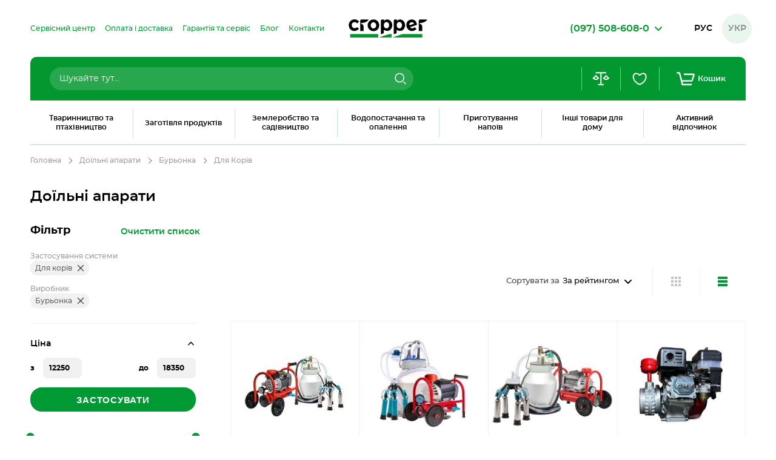

--- FILE ---
content_type: text/html; charset=UTF-8
request_url: https://cropper.com.ua/ua/doilnye-apparaty/f/manufacturer:burenka/primenenie:dlja-korov/
body_size: 45206
content:
 <!doctype html><html lang="uk"><head > <meta charset="utf-8"/>
<meta name="title" content="Купити Доїльний Апарат в Харкові, Україні за вигідною ціною - Cropper"/>
<meta name="description" content="Шукаєш де купити доїльний апарат за ціною від виробника? ✅ Великий асортимент ✅ Гарантія на домашній доїльний апарат від 12 міс. ✅ Побутові доїльні апарати з доставкою по Україні ✈ Київ ✈ Харків ✈ Дніпро ✈ Одеса ✈ Запоріжжя ✈ Миколаїв"/>
<meta name="keywords" content="доїльний апарат, доїльні апарати, доїльний апарат для корови, доїльний апарат для корів, доїльний апарат ціна, доїльний апарат купити"/>
<meta name="robots" content="NOINDEX, NOFOLLOW"/>
<meta name="viewport" content="width=device-width, initial-scale=1, maximum-scale=1.0"/>
<meta name="format-detection" content="telephone=no"/>
<title>Купити Доїльний Апарат в Харкові, Україні за вигідною ціною - Cropper</title>
<link  rel="stylesheet" type="text/css"  media="all" href="https://cropper.com.ua/static/version1706714554/_cache/merged/86991279ee685bf08622d06b9591b916.min.css" />

<link  rel="stylesheet" type="text/css"  media="all" href="https://cropper.com.ua/static/version1706714554/frontend/Brander/Cropper/uk_UA/css/styles-listing.min.css" />

<script  type="text/javascript"  data-nodefer="" src="https://cropper.com.ua/static/version1706714554/frontend/Brander/Cropper/uk_UA/js/calc-css-var.min.js"></script>
<link  rel="canonical" href="https://cropper.com.ua/ua/doilnye-apparaty/f/manufacturer:burenka/primenenie:dlja-korov/" />
<link  rel="alternate" hreflang="ru-UA" href="https://cropper.com.ua/doilnye-apparaty/f/manufacturer:burenka/primenenie:dlja-korov/" />
<link  rel="alternate" hreflang="uk-UA" href="https://cropper.com.ua/ua/doilnye-apparaty/f/manufacturer:burenka/primenenie:dlja-korov/" />
<link  rel="icon" type="image/x-icon" href="https://cropper.com.ua/media/favicon/default/w512h5121390846297cow512.png" />
<link  rel="shortcut icon" type="image/x-icon" href="https://cropper.com.ua/media/favicon/default/w512h5121390846297cow512.png" />
<!-- Google Tag Manager -->

<!-- End Google Tag Manager -->
      <!-- BEGIN GOOGLE ANALYTICS CODE --><!-- END GOOGLE ANALYTICS CODE --> <script data-nodefer>
    window.dlCurrencyCode = 'UAH';
    window.isEnableGa4 = '1';
    window.isEnableEE = '1';</script>    <link rel="preload" href="https://cropper.com.ua/static/version1706714554/frontend/Brander/Cropper/uk_UA/fonts/Montserrat-SemiBold.woff" as="font" crossorigin="anonymous"> <link rel="preload" href="https://cropper.com.ua/static/version1706714554/frontend/Brander/Cropper/uk_UA/fonts/Montserrat-Bold.woff" as="font" crossorigin="anonymous"> <link rel="preload" href="https://cropper.com.ua/static/version1706714554/frontend/Brander/Cropper/uk_UA/fonts/Montserrat-Medium.woff" as="font" crossorigin="anonymous"> <link rel="preload" href="https://cropper.com.ua/static/version1706714554/frontend/Brander/Cropper/uk_UA/fonts/Montserrat-Regular.woff" as="font" crossorigin="anonymous"> 
<meta property="og:type" content="product.group"/>
<meta property="og:title" content="Купити Доїльний Апарат в Харкові, Україні за вигідною ціною - Cropper"/>
<meta property="og:description" content="Шукаєш де купити доїльний апарат за ціною від виробника? ✅ Великий асортимент ✅ Гарантія на домашній доїльний апарат від 12 міс. ✅ Побутові доїльні апарати з доставкою по Україні ✈ Київ ✈ Харків ✈ Дніпро ✈ Одеса ✈ Запоріжжя ✈ Миколаїв"/>
<meta property="og:url" content="https://cropper.com.ua/ua/doilnye-apparaty/f/manufacturer:burenka/primenenie:dlja-korov"/>
<meta property="og:site_name" content="Cropper"/>
    <meta property="og:title" content="&#x041A;&#x0443;&#x043F;&#x0438;&#x0442;&#x0438;&#x20;&#x0414;&#x043E;&#x0457;&#x043B;&#x044C;&#x043D;&#x0438;&#x0439;&#x20;&#x0410;&#x043F;&#x0430;&#x0440;&#x0430;&#x0442;&#x20;&#x0432;&#x20;&#x0425;&#x0430;&#x0440;&#x043A;&#x043E;&#x0432;&#x0456;,&#x20;&#x0423;&#x043A;&#x0440;&#x0430;&#x0457;&#x043D;&#x0456;&#x20;&#x0437;&#x0430;&#x20;&#x0432;&#x0438;&#x0433;&#x0456;&#x0434;&#x043D;&#x043E;&#x044E;&#x20;&#x0446;&#x0456;&#x043D;&#x043E;&#x044E;&#x20;-&#x20;Cropper" /> <meta property="og:description" content="&#x0428;&#x0443;&#x043A;&#x0430;&#x0454;&#x0448;&#x20;&#x0434;&#x0435;&#x20;&#x043A;&#x0443;&#x043F;&#x0438;&#x0442;&#x0438;&#x20;&#x0434;&#x043E;&#x0457;&#x043B;&#x044C;&#x043D;&#x0438;&#x0439;&#x20;&#x0430;&#x043F;&#x0430;&#x0440;&#x0430;&#x0442;&#x20;&#x0437;&#x0430;&#x20;&#x0446;&#x0456;&#x043D;&#x043E;&#x044E;&#x20;&#x0432;&#x0456;&#x0434;&#x20;&#x0432;&#x0438;&#x0440;&#x043E;&#x0431;&#x043D;&#x0438;&#x043A;&#x0430;&#x3F;&#x20;&#x2705;&#x20;&#x0412;&#x0435;&#x043B;&#x0438;&#x043A;&#x0438;&#x0439;&#x20;&#x0430;&#x0441;&#x043E;&#x0440;&#x0442;&#x0438;&#x043C;&#x0435;&#x043D;&#x0442;&#x20;&#x2705;&#x20;&#x0413;&#x0430;&#x0440;&#x0430;&#x043D;&#x0442;&#x0456;&#x044F;&#x20;&#x043D;&#x0430;&#x20;&#x0434;&#x043E;&#x043C;&#x0430;&#x0448;&#x043D;&#x0456;&#x0439;&#x20;&#x0434;&#x043E;&#x0457;&#x043B;&#x044C;&#x043D;&#x0438;&#x0439;&#x20;&#x0430;&#x043F;&#x0430;&#x0440;&#x0430;&#x0442;&#x20;&#x0432;&#x0456;&#x0434;&#x20;12&#x20;&#x043C;&#x0456;&#x0441;.&#x20;&#x2705;&#x20;&#x041F;&#x043E;&#x0431;&#x0443;&#x0442;&#x043E;&#x0432;&#x0456;&#x20;&#x0434;&#x043E;&#x0457;&#x043B;&#x044C;&#x043D;&#x0456;&#x20;&#x0430;&#x043F;&#x0430;&#x0440;&#x0430;&#x0442;&#x0438;&#x20;&#x0437;&#x20;&#x0434;&#x043E;&#x0441;&#x0442;&#x0430;&#x0432;&#x043A;&#x043E;&#x044E;&#x20;&#x043F;&#x043E;&#x20;&#x0423;&#x043A;&#x0440;&#x0430;&#x0457;&#x043D;&#x0456;&#x20;&#x2708;&#x20;&#x041A;&#x0438;&#x0457;&#x0432;&#x20;&#x2708;&#x20;&#x0425;&#x0430;&#x0440;&#x043A;&#x0456;&#x0432;&#x20;&#x2708;&#x20;&#x0414;&#x043D;&#x0456;&#x043F;&#x0440;&#x043E;&#x20;&#x2708;&#x20;&#x041E;&#x0434;&#x0435;&#x0441;&#x0430;&#x20;&#x2708;&#x20;&#x0417;&#x0430;&#x043F;&#x043E;&#x0440;&#x0456;&#x0436;&#x0436;&#x044F;&#x20;&#x2708;&#x20;&#x041C;&#x0438;&#x043A;&#x043E;&#x043B;&#x0430;&#x0457;&#x0432;" /> <meta property="og:url" content="https://cropper.com.ua/ua/doilnye-apparaty/" /> 
<link rel="next" href="https://cropper.com.ua/ua/doilnye-apparaty/f/manufacturer:burenka/primenenie:dlja-korov/p/2/" /> </head><body data-container="body" data-mage-init='{"loaderAjax": {}, "loader": { "icon": "https://cropper.com.ua/static/version1706714554/frontend/Brander/Cropper/uk_UA/images/loader-2.gif"}}' class="page-with-filter page-products categorypath-doilnye-apparaty category-doilnye-apparaty active-filters catalog-category-view page-layout-2columns-left">              <noscript><div class="message global noscript"><div class="content"><p><strong>Можливо, у Вашому браузері відключено JavaScript.</strong> <span>For the best experience on our site, be sure to turn on Javascript in your browser.</span></p></div></div></noscript>      <div class="page-wrapper"><header class="page-header"><div class="header-container bound-block grid-extend"><div class="header-mobile-sidebar-container mobile-container"><div class="header-mobile-sidebar-block mobile-container grid-extend"><div class="header-mobile-sidebar-top mobile-container grid-extend"><div class="menu-actions-block mobile-container grid-extend">   <div class="switcher-language" data-role="switcher-language-top"><div class="language-inner">      <div class="lang-item"><a href="https://cropper.com.ua/doilnye-apparaty/f/manufacturer:burenka/primenenie:dlja-korov/">Рус</a></div>    <div class="lang-item current"><span>Укр</span></div> </div></div>  <div class="block-search" id="block-search"><div class="search-toggle icon-block" data-dropdown-toggle><svg class="icon icon-search"><use xlink:href="https://cropper.com.ua/static/version1706714554/frontend/Brander/Cropper/uk_UA/images/s.svg#icon-search"></use></svg><span class="text">Пошук</span></div><div class="block block-content" data-dropdown-content><div class="search-close" data-dropdown-close><span>close</span></div><form class="form minisearch" id="search_mini_form" action="https://cropper.com.ua/ua/catalogsearch/result/" method="get"><div class="field search"><label class="label" for="search" data-role="minisearch-label"><span>Пошук</span></label> <div class="control"><input id="search" type="text" name="q" value="" placeholder="Шукайте тут..." class="input-text" maxlength="128" role="combobox" aria-haspopup="false" aria-autocomplete="both" aria-expanded="false" autocomplete="off" data-block="autocomplete-form"/><div id="search_autocomplete" class="search-autocomplete"><div class="search-autocomplete-inner"><div class="brander-autocomplete-result" id="search_autocomplete_result"></div><dl class="all-results" id="all_results"><dd><button type="submit" title="Показати всі результати" class="all-results-action"><span class="text">Показати всі результати</span></button></dd></dl></div></div></div></div><div class="actions"><button type="submit" title="Пошук" class="action search" aria-label="Search" onfocus="this.focused=true;" onblur="this.focused=false;" ><svg class="icon"><use xlink:href="https://cropper.com.ua/static/version1706714554/frontend/Brander/Cropper/uk_UA/images/s.svg#icon-search"></use></svg><span>Пошук</span></button></div></form></div></div> <div class="wishlist-block-wrapper" data-bind="scope: 'wishlistIcon'" data-role="wishlist-icon"><div class="icon-block" title="Список бажань" data-bind="click: clickWishListIcon, css: {'fill' : getCount()}"><svg class="icon icon-heart"><use xlink:href="https://cropper.com.ua/static/version1706714554/frontend/Brander/Cropper/uk_UA/images/s.svg#icon-heart"></use></svg><span class="count qty" data-bind="visible: getCount(), text: getCount()"></span></div><!-- <div class="wishlist-action header-action-trigger" title="Список бажань" data-bind="click: clickWishListIcon"><div class="header-icon-block" data-bind="css: {'fill' : getCount()}"><svg class="icon icon-heart"><use xlink:href="https://cropper.com.ua/static/version1706714554/frontend/Brander/Cropper/uk_UA/images/s.svg#icon-heart"></use></svg><span class="count qty" data-bind="visible: getCount(), text: getCount()"></span></div></div> --></div> <div class="compare-block-wrapper header-action-block" data-bind="scope: 'compareIcon'" data-role="compare-icon" data-mage-init='{"branderDropdownInit":{"eventType": "hover", "mobile": {"breakpoint": 1024}}}'><div class="compare-toggle icon-block" title="Порівняння товарів" data-dropdown-toggle><svg class="icon icon-compare"><use xlink:href="https://cropper.com.ua/static/version1706714554/frontend/Brander/Cropper/uk_UA/images/s.svg#icon-compare"></use></svg><span class="count qty" data-bind="visible: getCount(),text: getCount()"></span> <a data-bind="attr: {'href': getCompareProductsUrl(), 'class': 'link-to-compare'}"></a></div><!-- <div class="compare-action header-action-trigger" title="Порівняння товарів" data-dropdown-toggle><div class="header-icon-block"><svg class="icon icon-compare"><use xlink:href="https://cropper.com.ua/static/version1706714554/frontend/Brander/Cropper/uk_UA/images/s.svg#icon-compare"></use></svg><span class="count qty" data-bind="visible: getCount(),text: getCount()"></span></div><a data-bind="attr: {'href': getCompareProductsUrl(), 'class': 'link-to-compare'}"></a> </div> --><div class="block block-compare" data-dropdown-content><div class="block-title"><span id="block-compare-heading" role="heading" aria-level="2">Порівняння товарів</span></div><!-- ko if: getCount() --><div class="block-content no-display" aria-labelledby="block-compare-heading" data-bind="css: {'no-display': !getCount()}"><ol id="compare-items" class="product-items-names" data-bind="foreach: getCompareProducts().items"><li class="product-item"><input type="hidden" class="compare-item-id" data-bind="value: id"/><span class="product-item-name"><a data-bind="attr: {href: product_url}, html: name" class="product-item-link"></a></span> <a href="#" data-bind="attr: {'data-post': remove_url}" title="&#x0412;&#x0438;&#x0434;&#x0430;&#x043B;&#x0438;&#x0442;&#x0438;" class="action delete"><span>Видалити</span></a></li></ol><div class="actions-toolbar"><div class="primary"><a data-bind="attr: {'href': getCompareProductsUrl()}" class="action compare primary button-light"><span>Порівняти</span></a></div><div class="secondary"><a id="compare-clear-all" href="#" class="action clear" data-post="{&quot;action&quot;:&quot;https:\/\/cropper.com.ua\/ua\/catalog\/product_compare\/clear\/&quot;,&quot;data&quot;:{&quot;uenc&quot;:&quot;&quot;,&quot;confirmation&quot;:true,&quot;confirmationMessage&quot;:&quot;\u0412\u0438 \u0432\u043f\u0435\u0432\u043d\u0435\u043d\u0456, \u0449\u043e \u0445\u043e\u0447\u0435\u0442\u0435 \u0432\u0438\u0434\u0430\u043b\u0438\u0442\u0438 \u0443\u0441\u0456 \u0442\u043e\u0432\u0430\u0440\u0438 \u0437 \u0432\u0430\u0448\u043e\u0433\u043e \u0441\u043f\u0438\u0441\u043a\u0443 \u0442\u043e\u0432\u0430\u0440\u0456\u0432 \u0434\u043b\u044f \u043f\u043e\u0440\u0456\u0432\u043d\u044f\u043d\u043d\u044f?&quot;}}"><span>Видалити все</span></a></div></div></div><!-- /ko --><!-- ko ifnot: getCount() --><div class="empty">У вас немає товарів у порівнянні.</div><!-- /ko --></div></div></div><div class="menu-close-block icon-block" data-toggle-html-class="menu-is-opened"><svg class="icon icon-close"><use xlink:href="https://cropper.com.ua/static/version1706714554/frontend/Brander/Cropper/uk_UA/images/s.svg#icon-close"></use></svg></div></div><div class="header-mobile-sidebar-content mobile-container"><div class="header-catalog-container">     <nav class="navigation" data-action="navigation" data-role="b2b-menu" data-bind="scope: 'b2bMenu'"> <ul class="categories-list"><!-- data-id-menu-type="b2c" style="display: none" --><li class="level0 nav-1 level-top parent first">  <div class="advancedmenu-wrap" data-mage-init='{"branderDropdownInit": {"eventType": "hover", "mobile": {"breakpoint": 1025, "alternativeToggle": ".arrow-block"}}}' data-outclick><span data-dropdown-toggle class="advancedmenu-link level0">  <span class="item-icon icon-block"> <svg xmlns="http://www.w3.org/2000/svg" data-name="Шар 1" viewBox="0 0 100 100"><path d="M99.82 94.16c-.28 0-.28-2.88-.56-2.88-.29 0-.29 1.78-.57 1.78-.29 0-.29-.57-.57-.57s-.28 1.03-.57 1.03c-.28 0-.28-2.07-.57-2.07-.28 0-.28 1.82-.57 1.82-.28 0-.28-1.03-.56-1.03-.29 0-.29 1.12-.57 1.12-.29 0-.29-.19-.57-.19-.29 0-.29-1.15-.57-1.15-.29 0-.29-.34-.57-.34-.28 0-.28 1.29-.57 1.29a.148.148 0 0 1-.07-.01c-.07-.29-.14-.55-.27-.55-.29 0-.29.53-.58.53s-.29-.8-.57-.8c-.29 0-.29 2.06-.58 2.06s-.29-.63-.57-.63c-.29 0-.29-1.36-.58-1.36s-.29.79-.58.79c-.28 0-.28-1.55-.57-1.55s-.29 1.14-.58 1.14c-.28 0-.28-.49-.57-.49-.11 0-.18.31-.24.7l-.25-.08a.695.695 0 0 1-.41-.36.582.582 0 0 1-.09-.25c-.03-.19-.05-.4-.08-.61-.05-.37-.11-.76-.15-1.09a.708.708 0 0 1 .5-.76c1.49-.45 2.3-2.28 3.27-3.51a3.017 3.017 0 0 1 1.78-1.1c3.87-.79 5.18-4.8 5.58-9.05.25-2.51-.93-3.52-1.56-5.39.79-.23 1.65-1.41 2.84-.78.07-1.25-1.5-1.78-1.84-2.62a5.165 5.165 0 0 0 .42-2.23c-.06-.46-1.09.59-1.27.38-.21-.24.14-1.28-.24-1.82-.19-.27-.64 1.76-.97 1.91-.25.11-.67-.47-1.1-1.26-.7-1.29-.31 1.49-.25 2.02a4.37 4.37 0 0 0-3.56 3.13c-.58 1.77-2.19 5.7-5.16 5.89-3.57.22-7.56-3.12-9.43-5.04-1-1.02-1.73-3.96-3.49-3.74a1.705 1.705 0 0 0-.8.41c3.3-8.39 6.76-21.69 11.57-22.21 7.23-.77 10.1 2.2 12.33 2.45 2.23.26 6.2-3.09 2.84-6.19-2.54-2.35-5.82-10.1-8.84-14.28 1.54-1.27 3.02-1.75 2.27-2.5-.71-.71-2.25-.35-3.74.75a4.096 4.096 0 0 0-1.11-.79c-.12-1.68-.4-2.68-1.38-2.64-.86.03-1.56 1.04-1.87 2.48-4.64.73-11.63 4.22-13.47 6.26-2.12 2.35-15.28 4.05-19.8 4.54a71.29 71.29 0 0 1 1.54 16.04c0 2.55-.08 5.29-.25 8.16a4.383 4.383 0 0 1-4.37 4.13c-.08 0-.17-.01-.26-.01a4.381 4.381 0 0 1-3.02-1.46 4.434 4.434 0 0 1-1.1-3.17c.16-2.69.17-5.27.24-7.65a50.976 50.976 0 0 0-1.94-16.55v-2.42a19.328 19.328 0 0 1 .75 1.8c1.19 3.3 2.19 8.72 2.19 17.17 0 2.33-.07 4.9-.24 7.71a3.386 3.386 0 0 0 3.18 3.57c.07 0 .14.01.2.01a3.377 3.377 0 0 0 3.37-3.19c.17-2.93.25-5.62.25-8.1-.01-12.76-2.05-19.82-4.83-24.06a11.945 11.945 0 0 0-4.51-4.21 8.382 8.382 0 0 0-2.74-.85L36.8 31.8l3.66 17.73.06 8.53.1 13.15s10.07-.65 17.92.71l2.15 19.49a2.73 2.73 0 0 0 .3.98c-.15.46-.2 1.65-.43 1.65-.29 0-.29-1.19-.57-1.19-.29 0-.29-1.6-.58-1.6-.28 0-.28.23-.57.23-.28 0-.28 2.25-.57 2.25-.29 0-.29-2.3-.57-2.3-.29 0-.29.38-.58.38-.28 0-.28 1.73-.57 1.73-.28 0-.28-.6-.57-.6-.29 0-.29-.6-.57-.6-.29 0-.29.35-.58.35-.28 0-.28 1.41-.57 1.41-.29 0-.29-2.82-.57-2.82-.29 0-.29.85-.58.85-.28 0-.28 1.16-.57 1.16-.29 0-.29-1.27-.57-1.27-.29 0-.29.25-.58.25-.28 0-.28-.58-.57-.58-.28 0-.28-.4-.57-.4s-.29 1.89-.57 1.89c-.29 0-.29.8-.57.8-.29 0-.29-1.11-.57-1.11-.29 0-.29-1.46-.58-1.46-.28 0-.28 1.98-.57 1.98-.28 0-.28-1.3-.57-1.3s-.29 1.27-.57 1.27c-.29 0-.29-1.28-.57-1.28-.29 0-.29.32-.58.32-.28 0-.28 1.61-.57 1.61-.29 0-.29-2.75-.57-2.75-.29 0-.29 2.88-.58 2.88-.28 0-.28-.06-.57-.06s-.29-2.55-.57-2.55c-.29 0-.29 1.99-.58 1.99-.28 0-.28.35-.57.35-.24 0-.27-1.04-.47-1.34V71.21a34.624 34.624 0 0 1-10.46 2.38v18.68a3.069 3.069 0 0 1-.49.09c-.29 0-.29-.21-.58-.21-.28 0-.28 1.27-.57 1.27-.17 0-.24-.74-.32-1.36V73.59a29.538 29.538 0 0 1-6.07-.96 4.126 4.126 0 0 1 .01.5l-.99 13.08a3.173 3.173 0 0 1-3.11 2.89h-.29v2.75a.216.216 0 0 0-.14-.06c-.62.03-.23 2.38-.9 2.44-.38 0-.51-2.1-.91-2.1-.28 0-.67 1.89-.96 1.89-.28 0-.28-1.64-.57-1.64-.28 0-.28-.55-.57-.55-.28 0-.28.39-.57.39-.28 0-.28.67-.57.67-.28 0-.28-.45-.57-.45-.28 0-.28-.35-.57-.35-.28 0-.28 2.08-.57 2.08-.28 0-.28-1.66-.57-1.66-.28 0-.28 1.53-.57 1.53-.28 0-.28.09-.57.09s-.29-.52-.57-.52c-.29 0-.29-1.14-.57-1.14-.01 0-.02-.01-.03-.01-.56.08-.13 2.45-1.17 2.43-.36.04-.77-2.35-1.22-2.38-.48-.03-1.08 3.11-1.26 3.1-.33-.01-.28-3.84-.8-3.86-.38-.02-1.09 1.32-1.1 1.32-.29 0-.42-1.2-.7-1.2-.29 0-.29 1.97-.58 1.97-.28 0-.28-1.94-.57-1.94-.28 0-.28 1.09-.57 1.09V100h100v-5.67c-.06-.08-.1-.17-.18-.17Zm-5.4-26.78a.525.525 0 1 1-.52.53.525.525 0 0 1 .52-.53Zm-7.18-37.59a1.435 1.435 0 1 1-1.43 1.43 1.432 1.432 0 0 1 1.43-1.43ZM68.54 72.4c.28.13.56.25.83.36a.156.156 0 0 1 .09.18.17.17 0 0 1-.17.11c-.28-.05-.56-.09-.82-.12Zm14.92 20.26c-.29 0-.29-.41-.58-.41-.12 0-.19.31-.25.66l-.59.12c-.08-.56-.15-1.18-.3-1.18-.29 0-.29-.21-.58-.21-.21 0-.27 1.28-.39 1.96a.308.308 0 0 0-.03.13.44.44 0 0 0-.02.1c-.04.12-.08.19-.13.19-.29 0-.29-.49-.58-.49-.28 0-.28-1.84-.57-1.84s-.29 1.21-.57 1.21c-.29 0-.29-1.11-.58-1.11-.28 0-.28 1-.57 1-.29 0-.29 1.2-.58 1.2-.28 0-.28-.46-.57-.46S76.28 93 76 93c-.29 0-.29-.87-.58-.87-.28 0-.28 1.04-.57 1.04-.29 0-.29-.1-.57-.1-.29 0-.29-.92-.57-.92-.29 0-.29-.25-.58-.25-.28 0-.28 2.15-.57 2.15s-.29-.89-.57-.89c-.29 0-.29.46-.58.46-.28 0-.28-2.08-.57-2.08-.29 0-.29 1.19-.57 1.19-.29 0-.29-.99-.58-.99-.28 0-.28.8-.57.8-.28 0-.28.93-.57.93-.29 0-.28-.44-.57-.44-.29 0-.29-1.14-.57-1.14-.29 0-.29.95-.57.95-.29 0-.29 1.28-.57 1.28-.23 0-.27-1.35-.43-1.91a2.405 2.405 0 0 0 .22-.75l2.25-17.3c.54.32 1.49.77 2.38 1.18a.148.148 0 0 1 .08.19.146.146 0 0 1-.18.09c-.95-.23-1.81-.33-1.76.09.12.93 3.74 3.69 3.74 3.69-.46.56 1.4 2.58 1.7 2.83-.43-.14-.89.02-.28.57.89.81 1.09 2.12 1.85 2.88 2.25 2.23 5.61.55 7.35 4.32.08.18.43.87.75 1.52-.19.23-.23 1.14-.48 1.14ZM34.884 31.239l1.363-9.619H22.355l1.363 9.619h11.166ZM29.044 0a9.528 9.528 0 1 1-9.528 9.528A9.528 9.528 0 0 1 29.044 0ZM23.71 69.45a10.88 10.88 0 0 0-8.69-10.33 3.501 3.501 0 0 0 .03-.65c-.17-2.82-.24-5.38-.24-7.71-.02-10.23 1.47-15.98 2.94-18.99v18.54l3.94-19.07h.04l-1.37-9.63a8.245 8.245 0 0 0-2.97.88c-2.27 1.13-4.72 3.59-6.44 7.96-1.74 4.39-2.9 10.73-2.91 20.31 0 2.48.08 5.17.25 8.1a3.704 3.704 0 0 0 .07.48c-.27.08-.54.18-.8.28a10.702 10.702 0 0 0-7.1 9.83 3.032 3.032 0 0 0 1.16 2.29c.16.14.34.26.52.39a6.418 6.418 0 0 0 .77.44 2.072 2.072 0 0 0-.03.5l.99 13.08a2.317 2.317 0 0 0 2.27 2.11h11.89a2.327 2.327 0 0 0 2.28-2.11l.98-13.08a1.99 1.99 0 0 0-.03-.49 6.38 6.38 0 0 0 1.29-.84 3 3 0 0 0 1.16-2.29Zm-11.8 3.98c-4.67 0-8.45-.76-8.45-1.69 0-.94 3.78-1.69 8.45-1.69s8.46.75 8.46 1.69c0 .93-3.79 1.69-8.46 1.69Zm9.81-2.64a4.624 4.624 0 0 1-.63.44c-.59-1.22-3.34-1.71-5.88-1.91-1.25-.1-2.44-.12-3.3-.12-2.04 0-6.06.13-8.08 1.1a2.464 2.464 0 0 0-1 .77.423.423 0 0 1-.07-.05c-.11-.08-.21-.16-.31-.23a1.75 1.75 0 0 1-.72-1.34 8.977 8.977 0 0 1 3.01-6.64 10.443 10.443 0 0 1 3.28-2.02c.27-.1.54-.19.82-.28a3.38 3.38 0 0 0 2.83 1.54c.06 0 .13-.01.2-.01a3.356 3.356 0 0 0 2.74-1.72 10.694 10.694 0 0 1 4.82 2.49 8.977 8.977 0 0 1 3.01 6.64 1.75 1.75 0 0 1-.72 1.34Z" data-name="1"/></svg> </span>  <span class="name">Тваринництво та птахівництво</span>  <span class="arrow-block icon-block"></span>  </span>  <div class="advancedmenu-content level0" data-dropdown-content><div class="close-block"><div class="icon-block">Назад</div><span data-dropdown-toggle class="advancedmenu-link level0">  <span class="item-icon"> <svg xmlns="http://www.w3.org/2000/svg" data-name="Шар 1" viewBox="0 0 100 100"><path d="M99.82 94.16c-.28 0-.28-2.88-.56-2.88-.29 0-.29 1.78-.57 1.78-.29 0-.29-.57-.57-.57s-.28 1.03-.57 1.03c-.28 0-.28-2.07-.57-2.07-.28 0-.28 1.82-.57 1.82-.28 0-.28-1.03-.56-1.03-.29 0-.29 1.12-.57 1.12-.29 0-.29-.19-.57-.19-.29 0-.29-1.15-.57-1.15-.29 0-.29-.34-.57-.34-.28 0-.28 1.29-.57 1.29a.148.148 0 0 1-.07-.01c-.07-.29-.14-.55-.27-.55-.29 0-.29.53-.58.53s-.29-.8-.57-.8c-.29 0-.29 2.06-.58 2.06s-.29-.63-.57-.63c-.29 0-.29-1.36-.58-1.36s-.29.79-.58.79c-.28 0-.28-1.55-.57-1.55s-.29 1.14-.58 1.14c-.28 0-.28-.49-.57-.49-.11 0-.18.31-.24.7l-.25-.08a.695.695 0 0 1-.41-.36.582.582 0 0 1-.09-.25c-.03-.19-.05-.4-.08-.61-.05-.37-.11-.76-.15-1.09a.708.708 0 0 1 .5-.76c1.49-.45 2.3-2.28 3.27-3.51a3.017 3.017 0 0 1 1.78-1.1c3.87-.79 5.18-4.8 5.58-9.05.25-2.51-.93-3.52-1.56-5.39.79-.23 1.65-1.41 2.84-.78.07-1.25-1.5-1.78-1.84-2.62a5.165 5.165 0 0 0 .42-2.23c-.06-.46-1.09.59-1.27.38-.21-.24.14-1.28-.24-1.82-.19-.27-.64 1.76-.97 1.91-.25.11-.67-.47-1.1-1.26-.7-1.29-.31 1.49-.25 2.02a4.37 4.37 0 0 0-3.56 3.13c-.58 1.77-2.19 5.7-5.16 5.89-3.57.22-7.56-3.12-9.43-5.04-1-1.02-1.73-3.96-3.49-3.74a1.705 1.705 0 0 0-.8.41c3.3-8.39 6.76-21.69 11.57-22.21 7.23-.77 10.1 2.2 12.33 2.45 2.23.26 6.2-3.09 2.84-6.19-2.54-2.35-5.82-10.1-8.84-14.28 1.54-1.27 3.02-1.75 2.27-2.5-.71-.71-2.25-.35-3.74.75a4.096 4.096 0 0 0-1.11-.79c-.12-1.68-.4-2.68-1.38-2.64-.86.03-1.56 1.04-1.87 2.48-4.64.73-11.63 4.22-13.47 6.26-2.12 2.35-15.28 4.05-19.8 4.54a71.29 71.29 0 0 1 1.54 16.04c0 2.55-.08 5.29-.25 8.16a4.383 4.383 0 0 1-4.37 4.13c-.08 0-.17-.01-.26-.01a4.381 4.381 0 0 1-3.02-1.46 4.434 4.434 0 0 1-1.1-3.17c.16-2.69.17-5.27.24-7.65a50.976 50.976 0 0 0-1.94-16.55v-2.42a19.328 19.328 0 0 1 .75 1.8c1.19 3.3 2.19 8.72 2.19 17.17 0 2.33-.07 4.9-.24 7.71a3.386 3.386 0 0 0 3.18 3.57c.07 0 .14.01.2.01a3.377 3.377 0 0 0 3.37-3.19c.17-2.93.25-5.62.25-8.1-.01-12.76-2.05-19.82-4.83-24.06a11.945 11.945 0 0 0-4.51-4.21 8.382 8.382 0 0 0-2.74-.85L36.8 31.8l3.66 17.73.06 8.53.1 13.15s10.07-.65 17.92.71l2.15 19.49a2.73 2.73 0 0 0 .3.98c-.15.46-.2 1.65-.43 1.65-.29 0-.29-1.19-.57-1.19-.29 0-.29-1.6-.58-1.6-.28 0-.28.23-.57.23-.28 0-.28 2.25-.57 2.25-.29 0-.29-2.3-.57-2.3-.29 0-.29.38-.58.38-.28 0-.28 1.73-.57 1.73-.28 0-.28-.6-.57-.6-.29 0-.29-.6-.57-.6-.29 0-.29.35-.58.35-.28 0-.28 1.41-.57 1.41-.29 0-.29-2.82-.57-2.82-.29 0-.29.85-.58.85-.28 0-.28 1.16-.57 1.16-.29 0-.29-1.27-.57-1.27-.29 0-.29.25-.58.25-.28 0-.28-.58-.57-.58-.28 0-.28-.4-.57-.4s-.29 1.89-.57 1.89c-.29 0-.29.8-.57.8-.29 0-.29-1.11-.57-1.11-.29 0-.29-1.46-.58-1.46-.28 0-.28 1.98-.57 1.98-.28 0-.28-1.3-.57-1.3s-.29 1.27-.57 1.27c-.29 0-.29-1.28-.57-1.28-.29 0-.29.32-.58.32-.28 0-.28 1.61-.57 1.61-.29 0-.29-2.75-.57-2.75-.29 0-.29 2.88-.58 2.88-.28 0-.28-.06-.57-.06s-.29-2.55-.57-2.55c-.29 0-.29 1.99-.58 1.99-.28 0-.28.35-.57.35-.24 0-.27-1.04-.47-1.34V71.21a34.624 34.624 0 0 1-10.46 2.38v18.68a3.069 3.069 0 0 1-.49.09c-.29 0-.29-.21-.58-.21-.28 0-.28 1.27-.57 1.27-.17 0-.24-.74-.32-1.36V73.59a29.538 29.538 0 0 1-6.07-.96 4.126 4.126 0 0 1 .01.5l-.99 13.08a3.173 3.173 0 0 1-3.11 2.89h-.29v2.75a.216.216 0 0 0-.14-.06c-.62.03-.23 2.38-.9 2.44-.38 0-.51-2.1-.91-2.1-.28 0-.67 1.89-.96 1.89-.28 0-.28-1.64-.57-1.64-.28 0-.28-.55-.57-.55-.28 0-.28.39-.57.39-.28 0-.28.67-.57.67-.28 0-.28-.45-.57-.45-.28 0-.28-.35-.57-.35-.28 0-.28 2.08-.57 2.08-.28 0-.28-1.66-.57-1.66-.28 0-.28 1.53-.57 1.53-.28 0-.28.09-.57.09s-.29-.52-.57-.52c-.29 0-.29-1.14-.57-1.14-.01 0-.02-.01-.03-.01-.56.08-.13 2.45-1.17 2.43-.36.04-.77-2.35-1.22-2.38-.48-.03-1.08 3.11-1.26 3.1-.33-.01-.28-3.84-.8-3.86-.38-.02-1.09 1.32-1.1 1.32-.29 0-.42-1.2-.7-1.2-.29 0-.29 1.97-.58 1.97-.28 0-.28-1.94-.57-1.94-.28 0-.28 1.09-.57 1.09V100h100v-5.67c-.06-.08-.1-.17-.18-.17Zm-5.4-26.78a.525.525 0 1 1-.52.53.525.525 0 0 1 .52-.53Zm-7.18-37.59a1.435 1.435 0 1 1-1.43 1.43 1.432 1.432 0 0 1 1.43-1.43ZM68.54 72.4c.28.13.56.25.83.36a.156.156 0 0 1 .09.18.17.17 0 0 1-.17.11c-.28-.05-.56-.09-.82-.12Zm14.92 20.26c-.29 0-.29-.41-.58-.41-.12 0-.19.31-.25.66l-.59.12c-.08-.56-.15-1.18-.3-1.18-.29 0-.29-.21-.58-.21-.21 0-.27 1.28-.39 1.96a.308.308 0 0 0-.03.13.44.44 0 0 0-.02.1c-.04.12-.08.19-.13.19-.29 0-.29-.49-.58-.49-.28 0-.28-1.84-.57-1.84s-.29 1.21-.57 1.21c-.29 0-.29-1.11-.58-1.11-.28 0-.28 1-.57 1-.29 0-.29 1.2-.58 1.2-.28 0-.28-.46-.57-.46S76.28 93 76 93c-.29 0-.29-.87-.58-.87-.28 0-.28 1.04-.57 1.04-.29 0-.29-.1-.57-.1-.29 0-.29-.92-.57-.92-.29 0-.29-.25-.58-.25-.28 0-.28 2.15-.57 2.15s-.29-.89-.57-.89c-.29 0-.29.46-.58.46-.28 0-.28-2.08-.57-2.08-.29 0-.29 1.19-.57 1.19-.29 0-.29-.99-.58-.99-.28 0-.28.8-.57.8-.28 0-.28.93-.57.93-.29 0-.28-.44-.57-.44-.29 0-.29-1.14-.57-1.14-.29 0-.29.95-.57.95-.29 0-.29 1.28-.57 1.28-.23 0-.27-1.35-.43-1.91a2.405 2.405 0 0 0 .22-.75l2.25-17.3c.54.32 1.49.77 2.38 1.18a.148.148 0 0 1 .08.19.146.146 0 0 1-.18.09c-.95-.23-1.81-.33-1.76.09.12.93 3.74 3.69 3.74 3.69-.46.56 1.4 2.58 1.7 2.83-.43-.14-.89.02-.28.57.89.81 1.09 2.12 1.85 2.88 2.25 2.23 5.61.55 7.35 4.32.08.18.43.87.75 1.52-.19.23-.23 1.14-.48 1.14ZM34.884 31.239l1.363-9.619H22.355l1.363 9.619h11.166ZM29.044 0a9.528 9.528 0 1 1-9.528 9.528A9.528 9.528 0 0 1 29.044 0ZM23.71 69.45a10.88 10.88 0 0 0-8.69-10.33 3.501 3.501 0 0 0 .03-.65c-.17-2.82-.24-5.38-.24-7.71-.02-10.23 1.47-15.98 2.94-18.99v18.54l3.94-19.07h.04l-1.37-9.63a8.245 8.245 0 0 0-2.97.88c-2.27 1.13-4.72 3.59-6.44 7.96-1.74 4.39-2.9 10.73-2.91 20.31 0 2.48.08 5.17.25 8.1a3.704 3.704 0 0 0 .07.48c-.27.08-.54.18-.8.28a10.702 10.702 0 0 0-7.1 9.83 3.032 3.032 0 0 0 1.16 2.29c.16.14.34.26.52.39a6.418 6.418 0 0 0 .77.44 2.072 2.072 0 0 0-.03.5l.99 13.08a2.317 2.317 0 0 0 2.27 2.11h11.89a2.327 2.327 0 0 0 2.28-2.11l.98-13.08a1.99 1.99 0 0 0-.03-.49 6.38 6.38 0 0 0 1.29-.84 3 3 0 0 0 1.16-2.29Zm-11.8 3.98c-4.67 0-8.45-.76-8.45-1.69 0-.94 3.78-1.69 8.45-1.69s8.46.75 8.46 1.69c0 .93-3.79 1.69-8.46 1.69Zm9.81-2.64a4.624 4.624 0 0 1-.63.44c-.59-1.22-3.34-1.71-5.88-1.91-1.25-.1-2.44-.12-3.3-.12-2.04 0-6.06.13-8.08 1.1a2.464 2.464 0 0 0-1 .77.423.423 0 0 1-.07-.05c-.11-.08-.21-.16-.31-.23a1.75 1.75 0 0 1-.72-1.34 8.977 8.977 0 0 1 3.01-6.64 10.443 10.443 0 0 1 3.28-2.02c.27-.1.54-.19.82-.28a3.38 3.38 0 0 0 2.83 1.54c.06 0 .13-.01.2-.01a3.356 3.356 0 0 0 2.74-1.72 10.694 10.694 0 0 1 4.82 2.49 8.977 8.977 0 0 1 3.01 6.64 1.75 1.75 0 0 1-.72 1.34Z" data-name="1"/></svg> </span>  <span class="name">Тваринництво та птахівництво</span> </span></div><ul class="advancedmenu-list"><li class="level1 nav-1-1 parent first">  <div class="advancedmenu-wrap" data-mage-init='{"branderDropdownInit": {"eventType": "hover", "mobile": {"breakpoint": 1025, "alternativeToggle": ".arrow-block"}}}' data-outclick><a href="https://cropper.com.ua/ua/inkubatory/" data-dropdown-toggle class="advancedmenu-link level1">  <span class="name">Інкубатори</span>  <span class="arrow-block icon-block"></span>  </a>  <div class="advancedmenu-content level1" data-dropdown-content><div class="close-block"><div class="icon-block">Назад</div><a href="https://cropper.com.ua/ua/inkubatory/" data-dropdown-toggle class="advancedmenu-link level1">  <span class="name">Інкубатори</span> </a></div><ul class="advancedmenu-list"><li class="level2 nav-1-1-1 parent first">  <div class="advancedmenu-wrap" data-mage-init='{"branderDropdownInit": {"eventType": "hover", "mobile": {"breakpoint": 1025, "alternativeToggle": ".arrow-block"}}}' data-outclick><span data-dropdown-toggle class="advancedmenu-link level2">  <span class="name">Виробник</span>  <span class="arrow-block icon-block"></span>  </span>  <div class="advancedmenu-content level2" data-dropdown-content><div class="close-block"><div class="icon-block">Назад</div><span data-dropdown-toggle class="advancedmenu-link level2">  <span class="name">Виробник</span> </span></div><ul class="advancedmenu-list"><li class="level3 nav-1-1-1-1 first">  <div class="advancedmenu-wrap"><a href="https://cropper.com.ua/ua/inkubatory/f/brend:nasedka/" class="advancedmenu-link level3">  <span class="name">Наседка</span>  </a> </div></li><li class="level3 nav-1-1-1-2">  <div class="advancedmenu-wrap"><a href="https://cropper.com.ua/ua/inkubatory/f/brend:govorun/" class="advancedmenu-link level3">  <span class="name">Говорун</span>  </a> </div></li><li class="level3 nav-1-1-1-3">  <div class="advancedmenu-wrap"><a href="https://cropper.com.ua/ua/inkubatory/f/brend:veseloe-semejstvo/" class="advancedmenu-link level3">  <span class="name">Веселе сімейство</span>  </a> </div></li><li class="level3 nav-1-1-1-4">  <div class="advancedmenu-wrap"><a href="https://cropper.com.ua/ua/inkubatory/f/brend:rjabushka/" class="advancedmenu-link level3">  <span class="name">Рябушка</span>  </a> </div></li><li class="level3 nav-1-1-1-5">  <div class="advancedmenu-wrap"><a href="https://cropper.com.ua/ua/inkubatory/f/brend:kvochka/" class="advancedmenu-link level3">  <span class="name">Квочка</span>  </a> </div></li><li class="level3 nav-1-1-1-6">  <div class="advancedmenu-wrap"><a href="https://cropper.com.ua/ua/inkubatory/f/brend:teplusha/" class="advancedmenu-link level3">  <span class="name">Теплуша</span>  </a> </div></li><li class="level3 nav-1-1-1-7">  <div class="advancedmenu-wrap"><a href="https://cropper.com.ua/ua/inkubatory/f/brend:ptaha/" class="advancedmenu-link level3">  <span class="name">Птаха</span>  </a> </div></li><li class="level3 nav-1-1-1-8">  <div class="advancedmenu-wrap"><a href="https://cropper.com.ua/ua/inkubatory/f/brend:utos/" target="_blank" class="advancedmenu-link level3">  <span class="name">УТОС</span>  </a> </div></li><li class="level3 nav-1-1-1-9">  <div class="advancedmenu-wrap"><a href="https://cropper.com.ua/ua/inkubatory/f/brend:argis/" class="advancedmenu-link level3">  <span class="name">ARGIS</span>  </a> </div></li><li class="level3 nav-1-1-1-10">  <div class="advancedmenu-wrap"><a href="https://cropper.com.ua/ua/inkubatory/f/brend:tehno-ms/" class="advancedmenu-link level3">  <span class="name">Tehno MS</span>  </a> </div></li><li class="level3 nav-1-1-1-11 last">  <div class="advancedmenu-wrap"><a href="https://cropper.com.ua/ua/inkubatory/f/brend:hhd/" class="advancedmenu-link level3">  <span class="name">HHD</span>  </a> </div></li></ul></div></div></li><li class="level2 nav-1-1-2 parent">  <div class="advancedmenu-wrap" data-mage-init='{"branderDropdownInit": {"eventType": "hover", "mobile": {"breakpoint": 1025, "alternativeToggle": ".arrow-block"}}}' data-outclick><span data-dropdown-toggle class="advancedmenu-link level2">  <span class="name">Види інкубаторів</span>  <span class="arrow-block icon-block"></span>  </span>  <div class="advancedmenu-content level2" data-dropdown-content><div class="close-block"><div class="icon-block">Назад</div><span data-dropdown-toggle class="advancedmenu-link level2">  <span class="name">Види інкубаторів</span> </span></div><ul class="advancedmenu-list"><li class="level3 nav-1-1-2-1 first">  <div class="advancedmenu-wrap"><a href="https://cropper.com.ua/ua/inkubatory/f/type-of-coup:ruchnoj/" class="advancedmenu-link level3">  <span class="name">Ручні</span>  </a> </div></li><li class="level3 nav-1-1-2-2">  <div class="advancedmenu-wrap"><a href="https://cropper.com.ua/ua/inkubatory/f/type-of-coup:mehanicheskij/" class="advancedmenu-link level3">  <span class="name">Механічні</span>  </a> </div></li><li class="level3 nav-1-1-2-3 last">  <div class="advancedmenu-wrap"><a href="https://cropper.com.ua/ua/inkubatory/f/type-of-coup:avtomaticheskij/" class="advancedmenu-link level3">  <span class="name">Автоматичні</span>  </a> </div></li></ul></div></div></li><li class="level2 nav-1-1-3 parent">  <div class="advancedmenu-wrap" data-mage-init='{"branderDropdownInit": {"eventType": "hover", "mobile": {"breakpoint": 1025, "alternativeToggle": ".arrow-block"}}}' data-outclick><span data-dropdown-toggle class="advancedmenu-link level2">  <span class="name">Тип корпусу</span>  <span class="arrow-block icon-block"></span>  </span>  <div class="advancedmenu-content level2" data-dropdown-content><div class="close-block"><div class="icon-block">Назад</div><span data-dropdown-toggle class="advancedmenu-link level2">  <span class="name">Тип корпусу</span> </span></div><ul class="advancedmenu-list"><li class="level3 nav-1-1-3-1 first">  <div class="advancedmenu-wrap"><a href="https://cropper.com.ua/ua/inkubatory/f/material-korpusa:penoplast/" class="advancedmenu-link level3">  <span class="name">Пінопластовий</span>  </a> </div></li><li class="level3 nav-1-1-3-2">  <div class="advancedmenu-wrap"><a href="https://cropper.com.ua/ua/inkubatory/f/material-korpusa:plastik/" class="advancedmenu-link level3">  <span class="name">Пластик</span>  </a> </div></li><li class="level3 nav-1-1-3-3 last">  <div class="advancedmenu-wrap"><a href="https://cropper.com.ua/ua/inkubatory/f/material-korpusa:penoplast-plastik/" class="advancedmenu-link level3">  <span class="name">Пластик + пінопласт</span>  </a> </div></li></ul></div></div></li><li class="level2 nav-1-1-4 parent">  <div class="advancedmenu-wrap" data-mage-init='{"branderDropdownInit": {"eventType": "hover", "mobile": {"breakpoint": 1025, "alternativeToggle": ".arrow-block"}}}' data-outclick><span data-dropdown-toggle class="advancedmenu-link level2">  <span class="name">Тип нагрівача</span>  <span class="arrow-block icon-block"></span>  </span>  <div class="advancedmenu-content level2" data-dropdown-content><div class="close-block"><div class="icon-block">Назад</div><span data-dropdown-toggle class="advancedmenu-link level2">  <span class="name">Тип нагрівача</span> </span></div><ul class="advancedmenu-list"><li class="level3 nav-1-1-4-1 first">  <div class="advancedmenu-wrap"><a href="https://cropper.com.ua/ua/inkubatory/f/tip-nagrevatelnogo-elementa:tjen/" class="advancedmenu-link level3">  <span class="name">Тенові</span>  </a> </div></li><li class="level3 nav-1-1-4-2 last">  <div class="advancedmenu-wrap"><a href="https://cropper.com.ua/ua/inkubatory/f/tip-nagrevatelnogo-elementa:lampy/" class="advancedmenu-link level3">  <span class="name">Лампові</span>  </a> </div></li></ul></div></div></li><li class="level2 nav-1-1-5 parent">  <div class="advancedmenu-wrap" data-mage-init='{"branderDropdownInit": {"eventType": "hover", "mobile": {"breakpoint": 1025, "alternativeToggle": ".arrow-block"}}}' data-outclick><span data-dropdown-toggle class="advancedmenu-link level2">  <span class="name">За типом застосування</span>  <span class="arrow-block icon-block"></span>  </span>  <div class="advancedmenu-content level2" data-dropdown-content><div class="close-block"><div class="icon-block">Назад</div><span data-dropdown-toggle class="advancedmenu-link level2">  <span class="name">За типом застосування</span> </span></div><ul class="advancedmenu-list"><li class="level3 nav-1-1-5-1 first">  <div class="advancedmenu-wrap"><a href="https://cropper.com.ua/ua/inkubatory/f/vid-yaiz:gusinye/" class="advancedmenu-link level3">  <span class="name">Для гусячих яєць</span>  </a> </div></li><li class="level3 nav-1-1-5-2">  <div class="advancedmenu-wrap"><a href="https://cropper.com.ua/ua/inkubatory/f/vid-yaiz:kurinye/" class="advancedmenu-link level3">  <span class="name">Для курячих яєць</span>  </a> </div></li><li class="level3 nav-1-1-5-3">  <div class="advancedmenu-wrap"><a href="https://cropper.com.ua/ua/inkubatory/f/vid-yaiz:perepelinye/" class="advancedmenu-link level3">  <span class="name">Для перепелиних яєць</span>  </a> </div></li><li class="level3 nav-1-1-5-4 last">  <div class="advancedmenu-wrap"><a href="https://cropper.com.ua/ua/inkubatory/f/vid-yaiz:indjushinye/" class="advancedmenu-link level3">  <span class="name">Для індичіх яєць</span>  </a> </div></li></ul></div></div></li><li class="level2 nav-1-1-6 last">  <div class="advancedmenu-wrap"><a href="https://cropper.com.ua/ua/zapchastini-ta-aksesuari-dlja-inkubatoriv/" class="advancedmenu-link level2">  <span class="name">Запчастини та аксесуари для інкубаторів</span>  </a> </div></li></ul></div></div></li><li class="level1 nav-1-2 parent">  <div class="advancedmenu-wrap" data-mage-init='{"branderDropdownInit": {"eventType": "hover", "mobile": {"breakpoint": 1025, "alternativeToggle": ".arrow-block"}}}' data-outclick><a href="https://cropper.com.ua/ua/inkubatory/f/type-of-coup:bruder/" data-dropdown-toggle class="advancedmenu-link level1">  <span class="name">Брудери</span>  <span class="arrow-block icon-block"></span>  </a>  <div class="advancedmenu-content level1" data-dropdown-content><div class="close-block"><div class="icon-block">Назад</div><a href="https://cropper.com.ua/ua/inkubatory/f/type-of-coup:bruder/" data-dropdown-toggle class="advancedmenu-link level1">  <span class="name">Брудери</span> </a></div><ul class="advancedmenu-list"><li class="level2 nav-1-2-1 parent first">  <div class="advancedmenu-wrap" data-mage-init='{"branderDropdownInit": {"eventType": "hover", "mobile": {"breakpoint": 1025, "alternativeToggle": ".arrow-block"}}}' data-outclick><span data-dropdown-toggle class="advancedmenu-link level2">  <span class="name">Виробник</span>  <span class="arrow-block icon-block"></span>  </span>  <div class="advancedmenu-content level2" data-dropdown-content><div class="close-block"><div class="icon-block">Назад</div><span data-dropdown-toggle class="advancedmenu-link level2">  <span class="name">Виробник</span> </span></div><ul class="advancedmenu-list"><li class="level3 nav-1-2-1-1 first">  <div class="advancedmenu-wrap"><a href="https://cropper.com.ua/ua/inkubatory/f/brend:nasedka/type-of-coup:bruder/" class="advancedmenu-link level3">  <span class="name">Наседка</span>  </a> </div></li><li class="level3 nav-1-2-1-2">  <div class="advancedmenu-wrap"><a href="https://cropper.com.ua/ua/inkubatory/f/brend:teplusha/type-of-coup:bruder/" class="advancedmenu-link level3">  <span class="name">Теплуша</span>  </a> </div></li><li class="level3 nav-1-2-1-3 last">  <div class="advancedmenu-wrap"><a href="https://cropper.com.ua/ua/inkubatory/f/proizvod:rjabushka/type-of-coup:bruder/" class="advancedmenu-link level3">  <span class="name">Рябушка</span>  </a> </div></li></ul></div></div></li><li class="level2 nav-1-2-2 parent last">  <div class="advancedmenu-wrap" data-mage-init='{"branderDropdownInit": {"eventType": "hover", "mobile": {"breakpoint": 1025, "alternativeToggle": ".arrow-block"}}}' data-outclick><span data-dropdown-toggle class="advancedmenu-link level2">  <span class="name">Тип корпусу</span>  <span class="arrow-block icon-block"></span>  </span>  <div class="advancedmenu-content level2" data-dropdown-content><div class="close-block"><div class="icon-block">Назад</div><span data-dropdown-toggle class="advancedmenu-link level2">  <span class="name">Тип корпусу</span> </span></div><ul class="advancedmenu-list"><li class="level3 nav-1-2-2-1 first">  <div class="advancedmenu-wrap"><a href="https://cropper.com.ua/ua/inkubatory/f/material-korpusa:penoplast/type-of-coup:bruder/" class="advancedmenu-link level3">  <span class="name">Пінопластовий</span>  </a> </div></li><li class="level3 nav-1-2-2-2 last">  <div class="advancedmenu-wrap"><a href="https://cropper.com.ua/ua/inkubatory/f/material-korpusa:penoplast-plastik/type-of-coup:bruder/" class="advancedmenu-link level3">  <span class="name">Пластик</span>  </a> </div></li></ul></div></div></li></ul></div></div></li><li class="level1 nav-1-3 parent">  <div class="advancedmenu-wrap" data-mage-init='{"branderDropdownInit": {"eventType": "hover", "mobile": {"breakpoint": 1025, "alternativeToggle": ".arrow-block"}}}' data-outclick><a href="https://cropper.com.ua/ua/doilnye-apparaty/" data-dropdown-toggle class="advancedmenu-link level1">  <span class="name">Доїльні апарати в зборі</span>  <span class="arrow-block icon-block"></span>  </a>  <div class="advancedmenu-content level1" data-dropdown-content><div class="close-block"><div class="icon-block">Назад</div><a href="https://cropper.com.ua/ua/doilnye-apparaty/" data-dropdown-toggle class="advancedmenu-link level1">  <span class="name">Доїльні апарати в зборі</span> </a></div><ul class="advancedmenu-list"><li class="level2 nav-1-3-1 parent first">  <div class="advancedmenu-wrap" data-mage-init='{"branderDropdownInit": {"eventType": "hover", "mobile": {"breakpoint": 1025, "alternativeToggle": ".arrow-block"}}}' data-outclick><a href="https://cropper.com.ua/ua/doilnye-apparaty/f/manufacturer:damilk/" data-dropdown-toggle class="advancedmenu-link level2">  <span class="name">Доїльні апарати Дамілк</span>  <span class="arrow-block icon-block"></span>  </a>  <div class="advancedmenu-content level2" data-dropdown-content><div class="close-block"><div class="icon-block">Назад</div><a href="https://cropper.com.ua/ua/doilnye-apparaty/f/manufacturer:damilk/" data-dropdown-toggle class="advancedmenu-link level2">  <span class="name">Доїльні апарати Дамілк</span> </a></div><ul class="advancedmenu-list"><li class="level3 nav-1-3-1-1 first">  <div class="advancedmenu-wrap"><a href="https://cropper.com.ua/ua/doilnye-apparaty/f/manufacturer:damilk/primenenie:dlja-korov/" class="advancedmenu-link level3">  <span class="name">ДА Дамілк для корів</span>  </a> </div></li><li class="level3 nav-1-3-1-2">  <div class="advancedmenu-wrap"><a href="https://cropper.com.ua/ua/doilnye-apparaty/f/manufacturer:damilk/primenenie:dlja-koz-i-ovec/" class="advancedmenu-link level3">  <span class="name">ДА Дамілк для кіз та овець</span>  </a> </div></li><li class="level3 nav-1-3-1-3">  <div class="advancedmenu-wrap"><a href="https://cropper.com.ua/ua/doilnye-apparaty/f/manufacturer:damilk/tip-nasosa:masljanyj/" class="advancedmenu-link level3">  <span class="name">ДА Дамілк масляного типу</span>  </a> </div></li><li class="level3 nav-1-3-1-4">  <div class="advancedmenu-wrap"><a href="https://cropper.com.ua/ua/doilnye-apparaty/f/manufacturer:damilk/tip-nasosa:suhoj/" class="advancedmenu-link level3">  <span class="name">ДА Дамілк сухого типу</span>  </a> </div></li><li class="level3 nav-1-3-1-5">  <div class="advancedmenu-wrap"><a href="https://cropper.com.ua/ua/doilnye-apparaty/f/dv-sistema-doeniya:sinhronnaja/manufacturer:damilk/" class="advancedmenu-link level3">  <span class="name">З сінхронною системою</span>  </a> </div></li><li class="level3 nav-1-3-1-6">  <div class="advancedmenu-wrap"><a href="https://cropper.com.ua/ua/doilnye-apparaty/f/dv-sistema-doeniya:poparnaja/manufacturer:damilk/" class="advancedmenu-link level3">  <span class="name">З попарною системою</span>  </a> </div></li><li class="level3 nav-1-3-1-7">  <div class="advancedmenu-wrap"><a href="https://cropper.com.ua/ua/doilnye-apparaty/f/doenie-v-odno-vremya:1-zhivotnoe/manufacturer:damilk/" class="advancedmenu-link level3">  <span class="name">Доїння 1 тварини одночасно</span>  </a> </div></li><li class="level3 nav-1-3-1-8">  <div class="advancedmenu-wrap"><a href="https://cropper.com.ua/ua/doilnye-apparaty/f/doenie-v-odno-vremya:2-zhivotnyh/manufacturer:damilk/" class="advancedmenu-link level3">  <span class="name">Доїння 2х тварин одночасно</span>  </a> </div></li><li class="level3 nav-1-3-1-9 last">  <div class="advancedmenu-wrap"><a href="https://cropper.com.ua/ua/doilnye-apparaty/f/doenie-v-odno-vremya:4-zhivotnyh/manufacturer:damilk/" class="advancedmenu-link level3">  <span class="name">Доїння 4х тварин одночасно</span>  </a> </div></li></ul></div></div></li><li class="level2 nav-1-3-2 parent">  <div class="advancedmenu-wrap" data-mage-init='{"branderDropdownInit": {"eventType": "hover", "mobile": {"breakpoint": 1025, "alternativeToggle": ".arrow-block"}}}' data-outclick><a href="https://cropper.com.ua/ua/doilnye-apparaty/f/manufacturer:burenka/" data-dropdown-toggle class="advancedmenu-link level2">  <span class="name">Доїльні апарати Бурьонка</span>  <span class="arrow-block icon-block"></span>  </a>  <div class="advancedmenu-content level2" data-dropdown-content><div class="close-block"><div class="icon-block">Назад</div><a href="https://cropper.com.ua/ua/doilnye-apparaty/f/manufacturer:burenka/" data-dropdown-toggle class="advancedmenu-link level2">  <span class="name">Доїльні апарати Бурьонка</span> </a></div><ul class="advancedmenu-list"><li class="level3 nav-1-3-2-1 first">  <div class="advancedmenu-wrap"><a href="https://cropper.com.ua/ua/doilnye-apparaty/f/manufacturer:burenka/primenenie:dlja-korov/" class="advancedmenu-link level3">  <span class="name">ДА Бурьонка для корів</span>  </a> </div></li><li class="level3 nav-1-3-2-2">  <div class="advancedmenu-wrap"><a href="https://cropper.com.ua/ua/doilnye-apparaty/f/manufacturer:burenka/primenenie:dlja-koz-i-ovec/" class="advancedmenu-link level3">  <span class="name">ДА Бурьонка для кіз та овець</span>  </a> </div></li><li class="level3 nav-1-3-2-3">  <div class="advancedmenu-wrap"><a href="https://cropper.com.ua/ua/doilnye-apparaty/f/manufacturer:burenka/tip-nasosa:suhoj/" class="advancedmenu-link level3">  <span class="name">ДА Бурьонка сухого типу</span>  </a> </div></li><li class="level3 nav-1-3-2-4">  <div class="advancedmenu-wrap"><a href="https://cropper.com.ua/ua/doilnye-apparaty/f/manufacturer:burenka/tip-nasosa:masljanyj/" class="advancedmenu-link level3">  <span class="name">ДА Бурьонка масляного типу</span>  </a> </div></li><li class="level3 nav-1-3-2-5">  <div class="advancedmenu-wrap"><a href="https://cropper.com.ua/ua/doilnye-apparaty/f/dv-sistema-doeniya:sinhronnaja/manufacturer:burenka/" class="advancedmenu-link level3">  <span class="name">З сінхронною системою</span>  </a> </div></li><li class="level3 nav-1-3-2-6">  <div class="advancedmenu-wrap"><a href="https://cropper.com.ua/ua/doilnye-apparaty/f/dv-sistema-doeniya:poparnaja/manufacturer:burenka/" class="advancedmenu-link level3">  <span class="name">З попарною системою</span>  </a> </div></li><li class="level3 nav-1-3-2-7">  <div class="advancedmenu-wrap"><a href="https://cropper.com.ua/ua/doilnye-apparaty/f/doenie-v-odno-vremya:1-zhivotnoe/manufacturer:burenka/" class="advancedmenu-link level3">  <span class="name">Доїння 1 тварини одночасно</span>  </a> </div></li><li class="level3 nav-1-3-2-8 last">  <div class="advancedmenu-wrap"><a href="https://cropper.com.ua/ua/doilnye-apparaty/f/doenie-v-odno-vremya:2-zhivotnyh/manufacturer:burenka/" class="advancedmenu-link level3">  <span class="name">Доїння 2х тварин одночасно</span>  </a> </div></li></ul></div></div></li><li class="level2 nav-1-3-3 parent">  <div class="advancedmenu-wrap" data-mage-init='{"branderDropdownInit": {"eventType": "hover", "mobile": {"breakpoint": 1025, "alternativeToggle": ".arrow-block"}}}' data-outclick><a href="https://cropper.com.ua/ua/doilnye-apparaty/f/primenenie:dlja-korov/" data-dropdown-toggle class="advancedmenu-link level2">  <span class="name">Доїльні апарати для корів</span>  <span class="arrow-block icon-block"></span>  </a>  <div class="advancedmenu-content level2" data-dropdown-content><div class="close-block"><div class="icon-block">Назад</div><a href="https://cropper.com.ua/ua/doilnye-apparaty/f/primenenie:dlja-korov/" data-dropdown-toggle class="advancedmenu-link level2">  <span class="name">Доїльні апарати для корів</span> </a></div><ul class="advancedmenu-list"><li class="level3 nav-1-3-3-1 first">  <div class="advancedmenu-wrap"><a href="https://cropper.com.ua/ua/doilnye-apparaty/f/manufacturer:damilk/primenenie:dlja-korov/" class="advancedmenu-link level3">  <span class="name">ДА Дамілк для корів</span>  </a> </div></li><li class="level3 nav-1-3-3-2">  <div class="advancedmenu-wrap"><a href="https://cropper.com.ua/ua/doilnye-apparaty/f/manufacturer:burenka/primenenie:dlja-korov/" class="advancedmenu-link level3">  <span class="name">ДА Бурьонка для корів</span>  </a> </div></li><li class="level3 nav-1-3-3-3">  <div class="advancedmenu-wrap"><a href="https://cropper.com.ua/ua/doilnye-apparaty/f/primenenie:dlja-korov/tip-nasosa:masljanyj/" class="advancedmenu-link level3">  <span class="name">Масляні ДА для корів</span>  </a> </div></li><li class="level3 nav-1-3-3-4">  <div class="advancedmenu-wrap"><a href="https://cropper.com.ua/ua/doilnye-apparaty/f/primenenie:dlja-korov/tip-nasosa:suhoj/" class="advancedmenu-link level3">  <span class="name">ДА сухого типу для корів</span>  </a> </div></li><li class="level3 nav-1-3-3-5">  <div class="advancedmenu-wrap"><a href="https://cropper.com.ua/ua/doilnye-apparaty/f/dv-sistema-doeniya:sinhronnaja/primenenie:dlja-korov/" class="advancedmenu-link level3">  <span class="name">ДА для корів сінхронні</span>  </a> </div></li><li class="level3 nav-1-3-3-6">  <div class="advancedmenu-wrap"><a href="https://cropper.com.ua/ua/doilnye-apparaty/f/dv-sistema-doeniya:poparnaja/primenenie:dlja-korov/" class="advancedmenu-link level3">  <span class="name">ДА для корів попарні</span>  </a> </div></li><li class="level3 nav-1-3-3-7">  <div class="advancedmenu-wrap"><a href="https://cropper.com.ua/ua/doilnye-apparaty/f/doenie-v-odno-vremya:1-zhivotnoe/primenenie:dlja-korov/" class="advancedmenu-link level3">  <span class="name">Для однієї корови одночасно</span>  </a> </div></li><li class="level3 nav-1-3-3-8 last">  <div class="advancedmenu-wrap"><a href="https://cropper.com.ua/ua/doilnye-apparaty/f/doenie-v-odno-vremya:2-zhivotnyh/primenenie:dlja-korov/" class="advancedmenu-link level3">  <span class="name">Для двох корів одночасно</span>  </a> </div></li></ul></div></div></li><li class="level2 nav-1-3-4 parent last">  <div class="advancedmenu-wrap" data-mage-init='{"branderDropdownInit": {"eventType": "hover", "mobile": {"breakpoint": 1025, "alternativeToggle": ".arrow-block"}}}' data-outclick><a href="https://cropper.com.ua/ua/doilnye-apparaty/f/primenenie:dlja-koz-i-ovec/" data-dropdown-toggle class="advancedmenu-link level2">  <span class="name">Доїльні апарати для кіз і овець</span>  <span class="arrow-block icon-block"></span>  </a>  <div class="advancedmenu-content level2" data-dropdown-content><div class="close-block"><div class="icon-block">Назад</div><a href="https://cropper.com.ua/ua/doilnye-apparaty/f/primenenie:dlja-koz-i-ovec/" data-dropdown-toggle class="advancedmenu-link level2">  <span class="name">Доїльні апарати для кіз і овець</span> </a></div><ul class="advancedmenu-list"><li class="level3 nav-1-3-4-1 first">  <div class="advancedmenu-wrap"><a href="https://cropper.com.ua/ua/doilnye-apparaty/f/manufacturer:damilk/primenenie:dlja-koz-i-ovec/" class="advancedmenu-link level3">  <span class="name">ДА Дамілк для кіз та овець</span>  </a> </div></li><li class="level3 nav-1-3-4-2">  <div class="advancedmenu-wrap"><a href="https://cropper.com.ua/ua/doilnye-apparaty/f/manufacturer:burenka/primenenie:dlja-koz-i-ovec/" class="advancedmenu-link level3">  <span class="name">ДА Бурьонка для кіз та овець</span>  </a> </div></li><li class="level3 nav-1-3-4-3">  <div class="advancedmenu-wrap"><a href="https://cropper.com.ua/ua/doilnye-apparaty/f/primenenie:dlja-koz-i-ovec/tip-nasosa:masljanyj/" class="advancedmenu-link level3">  <span class="name">Масляні ДА для кіз і овець</span>  </a> </div></li><li class="level3 nav-1-3-4-4">  <div class="advancedmenu-wrap"><a href="https://cropper.com.ua/ua/doilnye-apparaty/f/primenenie:dlja-koz-i-ovec/tip-nasosa:suhoj/" class="advancedmenu-link level3">  <span class="name">ДА сухого типу для кіз і овець</span>  </a> </div></li><li class="level3 nav-1-3-4-5">  <div class="advancedmenu-wrap"><a href="https://cropper.com.ua/ua/doilnye-apparaty/f/dv-sistema-doeniya:sinhronnaja/primenenie:dlja-koz-i-ovec/" class="advancedmenu-link level3">  <span class="name">ДА для кіз і овець синхронні</span>  </a> </div></li><li class="level3 nav-1-3-4-6">  <div class="advancedmenu-wrap"><a href="https://cropper.com.ua/ua/doilnye-apparaty/f/dv-sistema-doeniya:poocherednaja/primenenie:dlja-koz-i-ovec/" class="advancedmenu-link level3">  <span class="name">ДА для кіз і овець почергові</span>  </a> </div></li><li class="level3 nav-1-3-4-7">  <div class="advancedmenu-wrap"><a href="https://cropper.com.ua/ua/doilnye-apparaty/f/doenie-v-odno-vremya:1-zhivotnoe/primenenie:dlja-koz-i-ovec/" class="advancedmenu-link level3">  <span class="name">Для однієї тварини одночасно</span>  </a> </div></li><li class="level3 nav-1-3-4-8">  <div class="advancedmenu-wrap"><a href="https://cropper.com.ua/ua/doilnye-apparaty/f/doenie-v-odno-vremya:2-zhivotnyh/primenenie:dlja-koz-i-ovec/" class="advancedmenu-link level3">  <span class="name">Для двох тварин одночасно</span>  </a> </div></li><li class="level3 nav-1-3-4-9 last">  <div class="advancedmenu-wrap"><a href="https://cropper.com.ua/ua/doilnye-apparaty/f/doenie-v-odno-vremya:4-zhivotnyh/primenenie:dlja-koz-i-ovec/" class="advancedmenu-link level3">  <span class="name">Для чотирьох тварин одночасно</span>  </a> </div></li></ul></div></div></li></ul></div></div></li><li class="level1 nav-1-4 parent">  <div class="advancedmenu-wrap" data-mage-init='{"branderDropdownInit": {"eventType": "hover", "mobile": {"breakpoint": 1025, "alternativeToggle": ".arrow-block"}}}' data-outclick><a href="https://cropper.com.ua/ua/doilnye-apparaty/f/primenenie:doilnye-ustanovki/" data-dropdown-toggle class="advancedmenu-link level1">  <span class="name">Доїльні установки</span>  <span class="arrow-block icon-block"></span>  </a>  <div class="advancedmenu-content level1" data-dropdown-content><div class="close-block"><div class="icon-block">Назад</div><a href="https://cropper.com.ua/ua/doilnye-apparaty/f/primenenie:doilnye-ustanovki/" data-dropdown-toggle class="advancedmenu-link level1">  <span class="name">Доїльні установки</span> </a></div><ul class="advancedmenu-list"><li class="level2 nav-1-4-1 parent first">  <div class="advancedmenu-wrap" data-mage-init='{"branderDropdownInit": {"eventType": "hover", "mobile": {"breakpoint": 1025, "alternativeToggle": ".arrow-block"}}}' data-outclick><a href="https://cropper.com.ua/ua/doilnye-apparaty/f/manufacturer:damilk/primenenie:doilnye-ustanovki/" data-dropdown-toggle class="advancedmenu-link level2">  <span class="name">Доїльні установки Дамілк</span>  <span class="arrow-block icon-block"></span>  </a>  <div class="advancedmenu-content level2" data-dropdown-content><div class="close-block"><div class="icon-block">Назад</div><a href="https://cropper.com.ua/ua/doilnye-apparaty/f/manufacturer:damilk/primenenie:doilnye-ustanovki/" data-dropdown-toggle class="advancedmenu-link level2">  <span class="name">Доїльні установки Дамілк</span> </a></div><ul class="advancedmenu-list"><li class="level3 nav-1-4-1-1 first">  <div class="advancedmenu-wrap"><a href="https://cropper.com.ua/ua/doilnye-apparaty/f/manufacturer:damilk/primenenie:doilnye-ustanovki/tip-nasosa:masljanyj/" class="advancedmenu-link level3">  <span class="name">Масляні доїльні установки Дамілк</span>  </a> </div></li><li class="level3 nav-1-4-1-2">  <div class="advancedmenu-wrap"><a href="https://cropper.com.ua/ua/doilnye-apparaty/f/manufacturer:damilk/primenenie:doilnye-ustanovki/tip-nasosa:suhoj/" class="advancedmenu-link level3">  <span class="name">ДУ Дамілк сухого типу</span>  </a> </div></li><li class="level3 nav-1-4-1-3">  <div class="advancedmenu-wrap"><a href="https://cropper.com.ua/ua/doilnye-apparaty/f/manufacturer:damilk/markirovka:aid/primenenie:doilnye-ustanovki/" class="advancedmenu-link level3">  <span class="name">Доїльні установки Дамілк АІД</span>  </a> </div></li><li class="level3 nav-1-4-1-4 last">  <div class="advancedmenu-wrap"><a href="https://cropper.com.ua/ua/doilnye-apparaty/f/manufacturer:damilk/markirovka:uid/primenenie:doilnye-ustanovki/" class="advancedmenu-link level3">  <span class="name">Доїльні установки Дамілк УІД</span>  </a> </div></li></ul></div></div></li><li class="level2 nav-1-4-2 last">  <div class="advancedmenu-wrap"><a href="https://cropper.com.ua/ua/doilnye-apparaty/f/manufacturer:burenka/primenenie:doilnye-ustanovki/" class="advancedmenu-link level2">  <span class="name">Доїльні установки Бурьонка</span>  </a> </div></li></ul></div></div></li><li class="level1 nav-1-5 parent">  <div class="advancedmenu-wrap" data-mage-init='{"branderDropdownInit": {"eventType": "hover", "mobile": {"breakpoint": 1025, "alternativeToggle": ".arrow-block"}}}' data-outclick><span data-dropdown-toggle class="advancedmenu-link level1">  <span class="name">Доїльні відра</span>  <span class="arrow-block icon-block"></span>  </span>  <div class="advancedmenu-content level1" data-dropdown-content><div class="close-block"><div class="icon-block">Назад</div><span data-dropdown-toggle class="advancedmenu-link level1">  <span class="name">Доїльні відра</span> </span></div><ul class="advancedmenu-list"><li class="level2 nav-1-5-1 first">  <div class="advancedmenu-wrap"><a href="https://cropper.com.ua/ua/zapchastia-dlya-doilnyh-apparatov/f/kategorii-zapchastey:sbor-moloka/" class="advancedmenu-link level2">  <span class="name">Доїльні відра</span>  </a> </div></li><li class="level2 nav-1-5-2 parent last">  <div class="advancedmenu-wrap" data-mage-init='{"branderDropdownInit": {"eventType": "hover", "mobile": {"breakpoint": 1025, "alternativeToggle": ".arrow-block"}}}' data-outclick><a href="https://cropper.com.ua/ua/doilnye-vedra-v-sbore/" data-dropdown-toggle class="advancedmenu-link level2">  <span class="name">Доільні відра в сборі</span>  <span class="arrow-block icon-block"></span>  </a>  <div class="advancedmenu-content level2" data-dropdown-content><div class="close-block"><div class="icon-block">Назад</div><a href="https://cropper.com.ua/ua/doilnye-vedra-v-sbore/" data-dropdown-toggle class="advancedmenu-link level2">  <span class="name">Доільні відра в сборі</span> </a></div><ul class="advancedmenu-list"><li class="level3 nav-1-5-2-1 first">  <div class="advancedmenu-wrap"><a href="https://cropper.com.ua/ua/doilnye-vedra-v-sbore/f/dv-primenenie-sistemyi:korova/" class="advancedmenu-link level3">  <span class="name">Для корів</span>  </a> </div></li><li class="level3 nav-1-5-2-2 last">  <div class="advancedmenu-wrap"><a href="https://cropper.com.ua/ua/doilnye-vedra-v-sbore/f/dv-primenenie-sistemyi:koza/" class="advancedmenu-link level3">  <span class="name">Для кіз</span>  </a> </div></li></ul></div></div></li></ul></div></div></li><li class="level1 nav-1-6">  <div class="advancedmenu-wrap"><a href="https://cropper.com.ua/ua/doilnye-pauki/" class="advancedmenu-link level1">  <span class="name">Доїльні павуки</span>  </a> </div></li><li class="level1 nav-1-7 parent">  <div class="advancedmenu-wrap" data-mage-init='{"branderDropdownInit": {"eventType": "hover", "mobile": {"breakpoint": 1025, "alternativeToggle": ".arrow-block"}}}' data-outclick><span data-dropdown-toggle class="advancedmenu-link level1">  <span class="name">Запчастини до доїльних апаратів</span>  <span class="arrow-block icon-block"></span>  </span>  <div class="advancedmenu-content level1" data-dropdown-content><div class="close-block"><div class="icon-block">Назад</div><span data-dropdown-toggle class="advancedmenu-link level1">  <span class="name">Запчастини до доїльних апаратів</span> </span></div><ul class="advancedmenu-list"><li class="level2 nav-1-7-1 parent first">  <div class="advancedmenu-wrap" data-mage-init='{"branderDropdownInit": {"eventType": "hover", "mobile": {"breakpoint": 1025, "alternativeToggle": ".arrow-block"}}}' data-outclick><a href="https://cropper.com.ua/ua/dlja-doilnyh-apparatov/f/kategorii-zapchastey:doilnaja-ustanovka/" data-dropdown-toggle class="advancedmenu-link level2">  <span class="name">Запчастини доїльної установки</span>  <span class="arrow-block icon-block"></span>  </a>  <div class="advancedmenu-content level2" data-dropdown-content><div class="close-block"><div class="icon-block">Назад</div><a href="https://cropper.com.ua/ua/dlja-doilnyh-apparatov/f/kategorii-zapchastey:doilnaja-ustanovka/" data-dropdown-toggle class="advancedmenu-link level2">  <span class="name">Запчастини доїльної установки</span> </a></div><ul class="advancedmenu-list"><li class="level3 nav-1-7-1-1 first last">  <div class="advancedmenu-wrap"><a href="https://cropper.com.ua/ua/zapchastia-dlya-doilnyh-apparatov/f/kategorii-zapchastey:plastiny-nasosa/" class="advancedmenu-link level3">  <span class="name">Пластини до насосу</span>  </a> </div></li></ul></div></div></li><li class="level2 nav-1-7-2 parent last">  <div class="advancedmenu-wrap" data-mage-init='{"branderDropdownInit": {"eventType": "hover", "mobile": {"breakpoint": 1025, "alternativeToggle": ".arrow-block"}}}' data-outclick><span data-dropdown-toggle class="advancedmenu-link level2">  <span class="name">Запчастини доїльного відра</span>  <span class="arrow-block icon-block"></span>  </span>  <div class="advancedmenu-content level2" data-dropdown-content><div class="close-block"><div class="icon-block">Назад</div><span data-dropdown-toggle class="advancedmenu-link level2">  <span class="name">Запчастини доїльного відра</span> </span></div><ul class="advancedmenu-list"><li class="level3 nav-1-7-2-1 first">  <div class="advancedmenu-wrap"><a href="https://cropper.com.ua/ua/zapchastia-dlya-doilnyh-apparatov/f/kategorii-zapchastey:kollektory/" class="advancedmenu-link level3">  <span class="name">Колектори та їх складові</span>  </a> </div></li><li class="level3 nav-1-7-2-2">  <div class="advancedmenu-wrap"><a href="https://cropper.com.ua/ua/zapchastia-dlya-doilnyh-apparatov/f/kategorii-zapchastey:pulsatory/" class="advancedmenu-link level3">  <span class="name">Пульсатори</span>  </a> </div></li><li class="level3 nav-1-7-2-3 last">  <div class="advancedmenu-wrap"><a href="https://cropper.com.ua/ua/zapchastia-dlya-doilnyh-apparatov/f/kategorii-zapchastey:doilnye-stakany/" class="advancedmenu-link level3">  <span class="name">Стакани</span>  </a> </div></li></ul></div></div></li></ul></div></div></li><li class="level1 nav-1-8 parent">  <div class="advancedmenu-wrap" data-mage-init='{"branderDropdownInit": {"eventType": "hover", "mobile": {"breakpoint": 1025, "alternativeToggle": ".arrow-block"}}}' data-outclick><span data-dropdown-toggle class="advancedmenu-link level1">  <span class="name">Переробка молока</span>  <span class="arrow-block icon-block"></span>  </span>  <div class="advancedmenu-content level1" data-dropdown-content><div class="close-block"><div class="icon-block">Назад</div><span data-dropdown-toggle class="advancedmenu-link level1">  <span class="name">Переробка молока</span> </span></div><ul class="advancedmenu-list"><li class="level2 nav-1-8-1 parent first">  <div class="advancedmenu-wrap" data-mage-init='{"branderDropdownInit": {"eventType": "hover", "mobile": {"breakpoint": 1025, "alternativeToggle": ".arrow-block"}}}' data-outclick><a href="https://cropper.com.ua/ua/pererabotka-moloka/" data-dropdown-toggle class="advancedmenu-link level2">  <span class="name">Сепаратори</span>  <span class="arrow-block icon-block"></span>  </a>  <div class="advancedmenu-content level2" data-dropdown-content><div class="close-block"><div class="icon-block">Назад</div><a href="https://cropper.com.ua/ua/pererabotka-moloka/" data-dropdown-toggle class="advancedmenu-link level2">  <span class="name">Сепаратори</span> </a></div><ul class="advancedmenu-list"><li class="level3 nav-1-8-1-1 first">  <div class="advancedmenu-wrap"><a href="https://cropper.com.ua/ua/pererabotka-moloka/f/tip-separatora:ruchnoj-privod/" class="advancedmenu-link level3">  <span class="name">Ручні сепаратори</span>  </a> </div></li><li class="level3 nav-1-8-1-2">  <div class="advancedmenu-wrap"><a href="https://cropper.com.ua/ua/pererabotka-moloka/f/tip-separatora:jelektricheskij/" class="advancedmenu-link level3">  <span class="name">Електричні сепаратори</span>  </a> </div></li><li class="level3 nav-1-8-1-3 last">  <div class="advancedmenu-wrap"><a href="https://cropper.com.ua/ua/pererabotka-moloka/f/proizv-separftora:motor-sich/" class="advancedmenu-link level3">  <span class="name">Сепаратори моторсіч</span>  </a> </div></li></ul></div></div></li><li class="level2 nav-1-8-2 parent">  <div class="advancedmenu-wrap" data-mage-init='{"branderDropdownInit": {"eventType": "hover", "mobile": {"breakpoint": 1025, "alternativeToggle": ".arrow-block"}}}' data-outclick><a href="https://cropper.com.ua/ua/maslobojki/" data-dropdown-toggle class="advancedmenu-link level2">  <span class="name">Маслобійки</span>  <span class="arrow-block icon-block"></span>  </a>  <div class="advancedmenu-content level2" data-dropdown-content><div class="close-block"><div class="icon-block">Назад</div><a href="https://cropper.com.ua/ua/maslobojki/" data-dropdown-toggle class="advancedmenu-link level2">  <span class="name">Маслобійки</span> </a></div><ul class="advancedmenu-list"><li class="level3 nav-1-8-2-1 first">  <div class="advancedmenu-wrap"><a href="https://cropper.com.ua/ua/maslobojki/f/tip-separatora:jelektricheskij/" class="advancedmenu-link level3">  <span class="name">Електричні</span>  </a> </div></li><li class="level3 nav-1-8-2-2 last">  <div class="advancedmenu-wrap"><a href="https://cropper.com.ua/ua/maslobojki/f/proizv-separftora:motor-sich/" class="advancedmenu-link level3">  <span class="name">Маслобійки моторсіч</span>  </a> </div></li></ul></div></div></li><li class="level2 nav-1-8-3 parent">  <div class="advancedmenu-wrap" data-mage-init='{"branderDropdownInit": {"eventType": "hover", "mobile": {"breakpoint": 1025, "alternativeToggle": ".arrow-block"}}}' data-outclick><a href="https://cropper.com.ua/ua/syrovarni/" data-dropdown-toggle class="advancedmenu-link level2">  <span class="name">Сироварні</span>  <span class="arrow-block icon-block"></span>  </a>  <div class="advancedmenu-content level2" data-dropdown-content><div class="close-block"><div class="icon-block">Назад</div><a href="https://cropper.com.ua/ua/syrovarni/" data-dropdown-toggle class="advancedmenu-link level2">  <span class="name">Сироварні</span> </a></div><ul class="advancedmenu-list"><li class="level3 nav-1-8-3-1 first">  <div class="advancedmenu-wrap"><a href="https://cropper.com.ua/ua/syrovarni/f/manufacturer:pp-syrodel-g-romny/" class="advancedmenu-link level3">  <span class="name">Сироварні виробника "Сировар"</span>  </a> </div></li><li class="level3 nav-1-8-3-2 last">  <div class="advancedmenu-wrap"><a href="https://cropper.com.ua/ua/syrovarni/f/manufacturer:pp-syrodel-g-romny-tm-pervachenko/" class="advancedmenu-link level3">  <span class="name">Сироварні виробника "Перваченко"</span>  </a> </div></li></ul></div></div></li><li class="level2 nav-1-8-4 last">  <div class="advancedmenu-wrap"><a href="https://cropper.com.ua/ua/zapchastini-dlya-separatora-motor-sich/" class="advancedmenu-link level2">  <span class="name">Запчастини для сепаратора «Мотор Січ»</span>  </a> </div></li></ul></div></div></li><li class="level1 nav-1-9 parent">  <div class="advancedmenu-wrap" data-mage-init='{"branderDropdownInit": {"eventType": "hover", "mobile": {"breakpoint": 1025, "alternativeToggle": ".arrow-block"}}}' data-outclick><a href="https://cropper.com.ua/ua/kormorezki/" data-dropdown-toggle class="advancedmenu-link level1">  <span class="name">Кормоподрібнювачі</span>  <span class="arrow-block icon-block"></span>  </a>  <div class="advancedmenu-content level1" data-dropdown-content><div class="close-block"><div class="icon-block">Назад</div><a href="https://cropper.com.ua/ua/kormorezki/" data-dropdown-toggle class="advancedmenu-link level1">  <span class="name">Кормоподрібнювачі</span> </a></div><ul class="advancedmenu-list"><li class="level2 nav-1-9-1 parent first">  <div class="advancedmenu-wrap" data-mage-init='{"branderDropdownInit": {"eventType": "hover", "mobile": {"breakpoint": 1025, "alternativeToggle": ".arrow-block"}}}' data-outclick><span data-dropdown-toggle class="advancedmenu-link level2">  <span class="name">Тип корморізки</span>  <span class="arrow-block icon-block"></span>  </span>  <div class="advancedmenu-content level2" data-dropdown-content><div class="close-block"><div class="icon-block">Назад</div><span data-dropdown-toggle class="advancedmenu-link level2">  <span class="name">Тип корморізки</span> </span></div><ul class="advancedmenu-list"><li class="level3 nav-1-9-1-1 first">  <div class="advancedmenu-wrap"><a href="https://cropper.com.ua/ua/kormorezki/f/tip-kormorezki:zernodrobilki/" class="advancedmenu-link level3">  <span class="name">Зернодробарки</span>  </a> </div></li><li class="level3 nav-1-9-1-2">  <div class="advancedmenu-wrap"><a href="https://cropper.com.ua/ua/kormorezki/f/tip-kormorezki:travorezki/" class="advancedmenu-link level3">  <span class="name">Траворізки</span>  </a> </div></li><li class="level3 nav-1-9-1-3">  <div class="advancedmenu-wrap"><a href="https://cropper.com.ua/ua/kormorezki/f/tip-kormorezki:kornerezki/" class="advancedmenu-link level3">  <span class="name">Коренерізки</span>  </a> </div></li><li class="level3 nav-1-9-1-4">  <div class="advancedmenu-wrap"><a href="https://cropper.com.ua/ua/kormorezki/f/tip-kormorezki:izmelchitel-ovoschej-i-fruktov/" class="advancedmenu-link level3">  <span class="name">Подрібнювач овочів та фруктів</span>  </a> </div></li><li class="level3 nav-1-9-1-5">  <div class="advancedmenu-wrap"><a href="https://cropper.com.ua/ua/kormorezki/f/tip-kormorezki:kukuruzoluschilki/" class="advancedmenu-link level3">  <span class="name">Кукурудзолущилки</span>  </a> </div></li><li class="level3 nav-1-9-1-6">  <div class="advancedmenu-wrap"><a href="https://cropper.com.ua/ua/kormorezki/f/tip-kormorezki:universalnye/" class="advancedmenu-link level3">  <span class="name">Універсальні</span>  </a> </div></li><li class="level3 nav-1-9-1-7 last">  <div class="advancedmenu-wrap"><a href="https://cropper.com.ua/ua/presa-dlja-soka/" class="advancedmenu-link level3">  <span class="name">Преса для соку</span>  </a> </div></li></ul></div></div></li><li class="level2 nav-1-9-2 parent">  <div class="advancedmenu-wrap" data-mage-init='{"branderDropdownInit": {"eventType": "hover", "mobile": {"breakpoint": 1025, "alternativeToggle": ".arrow-block"}}}' data-outclick><span data-dropdown-toggle class="advancedmenu-link level2">  <span class="name">Переробляє сировину</span>  <span class="arrow-block icon-block"></span>  </span>  <div class="advancedmenu-content level2" data-dropdown-content><div class="close-block"><div class="icon-block">Назад</div><span data-dropdown-toggle class="advancedmenu-link level2">  <span class="name">Переробляє сировину</span> </span></div><ul class="advancedmenu-list"><li class="level3 nav-1-9-2-1 first">  <div class="advancedmenu-wrap"><a href="https://cropper.com.ua/ua/kormorezki/f/pererabatyivaemoe-syire:zernovye/" class="advancedmenu-link level3">  <span class="name">Зерно</span>  </a> </div></li><li class="level3 nav-1-9-2-2">  <div class="advancedmenu-wrap"><a href="https://cropper.com.ua/ua/kormorezki/f/pererabatyivaemoe-syire:pochatki-kukuruzy/" class="advancedmenu-link level3">  <span class="name">Качани кукурудзи</span>  </a> </div></li><li class="level3 nav-1-9-2-3">  <div class="advancedmenu-wrap"><a href="https://cropper.com.ua/ua/kormorezki/f/pererabatyivaemoe-syire:korneplody/" class="advancedmenu-link level3">  <span class="name">Коренеплоди</span>  </a> </div></li><li class="level3 nav-1-9-2-4">  <div class="advancedmenu-wrap"><a href="https://cropper.com.ua/ua/kormorezki/f/pererabatyivaemoe-syire:seno-i-soloma/" class="advancedmenu-link level3">  <span class="name">Сіно та солома</span>  </a> </div></li><li class="level3 nav-1-9-2-5">  <div class="advancedmenu-wrap"><a href="https://cropper.com.ua/ua/kormorezki/f/pererabatyivaemoe-syire:frukty-i-ovoschi/" class="advancedmenu-link level3">  <span class="name">Фрукти та овочі</span>  </a> </div></li><li class="level3 nav-1-9-2-6 last">  <div class="advancedmenu-wrap"><a href="https://cropper.com.ua/ua/kormorezki/f/pererabatyivaemoe-syire:syraja-trava-i-stebelchatyj-korm/" class="advancedmenu-link level3">  <span class="name">Сира трава і стебельчатий корм</span>  </a> </div></li></ul></div></div></li><li class="level2 nav-1-9-3 parent">  <div class="advancedmenu-wrap" data-mage-init='{"branderDropdownInit": {"eventType": "hover", "mobile": {"breakpoint": 1025, "alternativeToggle": ".arrow-block"}}}' data-outclick><span data-dropdown-toggle class="advancedmenu-link level2">  <span class="name">Виробник</span>  <span class="arrow-block icon-block"></span>  </span>  <div class="advancedmenu-content level2" data-dropdown-content><div class="close-block"><div class="icon-block">Назад</div><span data-dropdown-toggle class="advancedmenu-link level2">  <span class="name">Виробник</span> </span></div><ul class="advancedmenu-list"><li class="level3 nav-1-9-3-1 first">  <div class="advancedmenu-wrap"><a href="https://cropper.com.ua/ua/kormorezki/f/proizvoditel-kormorezok:damilk-harkov/" class="advancedmenu-link level3">  <span class="name">DaMilk (Харків)</span>  </a> </div></li><li class="level3 nav-1-9-3-2">  <div class="advancedmenu-wrap"><a href="https://cropper.com.ua/ua/kormorezki/f/proizvoditel-kormorezok:jelikor-poltava/" class="advancedmenu-link level3">  <span class="name">Елікор</span>  </a> </div></li><li class="level3 nav-1-9-3-3">  <div class="advancedmenu-wrap"><a href="https://cropper.com.ua/ua/kormorezki/f/proizvoditel-kormorezok:sovek-vinnica/" class="advancedmenu-link level3">  <span class="name">Sovek (ЛАН)</span>  </a> </div></li><li class="level3 nav-1-9-3-4">  <div class="advancedmenu-wrap"><a href="https://cropper.com.ua/ua/kormorezki/f/proizvoditel-kormorezok:dtz-kitaj/" class="advancedmenu-link level3">  <span class="name">ДТЗ</span>  </a> </div></li><li class="level3 nav-1-9-3-5">  <div class="advancedmenu-wrap"><a href="https://cropper.com.ua/ua/kormorezki/f/proizvoditel-kormorezok:modul-m-uzhgorod/" class="advancedmenu-link level3">  <span class="name">Урожай-М</span>  </a> </div></li><li class="level3 nav-1-9-3-6">  <div class="advancedmenu-wrap"><a href="https://cropper.com.ua/ua/kormorezki/f/proizvoditel-kormorezok:gazda-g-uzhgorod/" class="advancedmenu-link level3">  <span class="name">Газда</span>  </a> </div></li><li class="level3 nav-1-9-3-7 last">  <div class="advancedmenu-wrap"><a href="https://cropper.com.ua/ua/kormorezki/f/proizvoditel-kormorezok:rks-prom-vinnica/" class="advancedmenu-link level3">  <span class="name">РКС ПРОМ</span>  </a> </div></li></ul></div></div></li><li class="level2 nav-1-9-4 parent last">  <div class="advancedmenu-wrap" data-mage-init='{"branderDropdownInit": {"eventType": "hover", "mobile": {"breakpoint": 1025, "alternativeToggle": ".arrow-block"}}}' data-outclick><span data-dropdown-toggle class="advancedmenu-link level2">  <span class="name">Тип подрібнювача</span>  <span class="arrow-block icon-block"></span>  </span>  <div class="advancedmenu-content level2" data-dropdown-content><div class="close-block"><div class="icon-block">Назад</div><span data-dropdown-toggle class="advancedmenu-link level2">  <span class="name">Тип подрібнювача</span> </span></div><ul class="advancedmenu-list"><li class="level3 nav-1-9-4-1 first">  <div class="advancedmenu-wrap"><a href="https://cropper.com.ua/ua/kormorezki/f/tip-rabochego-izmelchitelya:shnekovij/" class="advancedmenu-link level3">  <span class="name">Шнековий</span>  </a> </div></li><li class="level3 nav-1-9-4-2">  <div class="advancedmenu-wrap"><a href="https://cropper.com.ua/ua/kormorezki/f/tip-rabochego-izmelchitelya:diskovaja-terka/" class="advancedmenu-link level3">  <span class="name">Дискова терка</span>  </a> </div></li><li class="level3 nav-1-9-4-3">  <div class="advancedmenu-wrap"><a href="https://cropper.com.ua/ua/kormorezki/f/tip-rabochego-izmelchitelya:molotkovij/" class="advancedmenu-link level3">  <span class="name">Молотковий</span>  </a> </div></li><li class="level3 nav-1-9-4-4 last">  <div class="advancedmenu-wrap"><a href="https://cropper.com.ua/ua/kormorezki/f/tip-rabochego-izmelchitelya:rotornij/" class="advancedmenu-link level3">  <span class="name">Роторний</span>  </a> </div></li></ul></div></div></li></ul></div></div></li><li class="level1 nav-1-10 last">  <div class="advancedmenu-wrap"><a href="https://cropper.com.ua/ua/medogonki/" class="advancedmenu-link level1">  <span class="name">Медогонки</span>  </a> </div></li></ul></div></div></li><li class="level0 nav-2 level-top parent">  <div class="advancedmenu-wrap" data-mage-init='{"branderDropdownInit": {"eventType": "hover", "mobile": {"breakpoint": 1025, "alternativeToggle": ".arrow-block"}}}' data-outclick><span data-dropdown-toggle class="advancedmenu-link level0">  <span class="item-icon icon-block"> <svg xmlns="http://www.w3.org/2000/svg" data-name="Шар 1" viewBox="0 0 100 100"><path d="M51.924 54.544h1.107a6.06 6.06 0 0 0 0-12.12H24.97L10.136 23.877A5.656 5.656 0 1 0 1.53 31.21l10.197 11.212H7.576a6.06 6.06 0 0 0 0 12.121h1.106a30.261 30.261 0 0 0 3.045 45.137 1.457 1.457 0 0 0 .925.318h35.303a1.457 1.457 0 0 0 .924-.318 30.261 30.261 0 0 0 3.045-45.137Zm-4.5 42.425H13.182a27.238 27.238 0 0 1 0-42.425h34.242a27.238 27.238 0 0 1 0 42.425Zm-1.227-37.44a1.49 1.49 0 0 0-1.06-.439H15.47a1.49 1.49 0 0 0-1.061.44 22.703 22.703 0 0 0 1.849 34.09 1.63 1.63 0 0 0 .939.319h26.212a1.63 1.63 0 0 0 .94-.318 22.703 22.703 0 0 0 1.848-34.091Zm-8.318 5.622h1.515a1.515 1.515 0 0 1 0 3.03h-1.515a1.515 1.515 0 1 1 0-3.03ZM19.697 77.272a4.545 4.545 0 1 1 4.546-4.545 4.559 4.559 0 0 1-4.546 4.545Zm16.667 12.121a7.576 7.576 0 1 1 7.575-7.575 7.579 7.579 0 0 1-7.575 7.575ZM83.337 15.15a1.517 1.517 0 0 1-1.52-1.51 1.434 1.434 0 0 1 .47-1.08 1.404 1.404 0 0 1 1.05-.44h7.57a6.06 6.06 0 1 0 0-12.12h-51.51a6.06 6.06 0 1 0 0 12.12h7.57a1.434 1.434 0 0 1 1.08.47 1.515 1.515 0 0 1-1.08 2.56 16.676 16.676 0 0 0-16.66 16.67v6.06a1.515 1.515 0 0 0 1.51 1.51h4.55v-1.51a1.524 1.524 0 0 1 1.51-1.52h54.55a1.524 1.524 0 0 1 1.51 1.52v45.45a1.517 1.517 0 0 1-1.51 1.52h-29.46l-5.39 12.12h-1.52v1.52a1.524 1.524 0 0 0 1.52 1.51h34.85a7.573 7.573 0 0 0 7.57-7.58v-60.6a16.676 16.676 0 0 0-16.66-16.67Zm-43.94-6.06a3.03 3.03 0 1 1 0-6.06h51.51a3.03 3.03 0 1 1 0 6.06Zm-19.7 65.152a1.515 1.515 0 1 0-1.516-1.515 1.515 1.515 0 0 0 1.515 1.515Zm16.666 12.12a4.546 4.546 0 1 0-4.545-4.545 4.546 4.546 0 0 0 4.545 4.545ZM84.847 42.42h-7.57a1.515 1.515 0 1 0 0 3.03h7.57a1.515 1.515 0 1 0 0-3.03Zm0 4.55h-3.03a1.515 1.515 0 0 0 0 3.03h3.03a1.515 1.515 0 1 0 0-3.03Zm0 4.55h-1.51a1.515 1.515 0 1 0 0 3.03h1.51a1.515 1.515 0 1 0 0-3.03Zm0 18.18a9.09 9.09 0 1 1-11.18-8.84c-2.11-4.16-7.5-6.41-7.56-6.42a1.517 1.517 0 0 1 1.12-2.82c.32.14 7.45 3.06 9.67 9.06a9.098 9.098 0 0 1 7.95 9.02Z" data-name="2"/></svg> </span>  <span class="name">Заготівля продуктів</span>  <span class="arrow-block icon-block"></span>  </span>  <div class="advancedmenu-content level0" data-dropdown-content><div class="close-block"><div class="icon-block">Назад</div><span data-dropdown-toggle class="advancedmenu-link level0">  <span class="item-icon"> <svg xmlns="http://www.w3.org/2000/svg" data-name="Шар 1" viewBox="0 0 100 100"><path d="M51.924 54.544h1.107a6.06 6.06 0 0 0 0-12.12H24.97L10.136 23.877A5.656 5.656 0 1 0 1.53 31.21l10.197 11.212H7.576a6.06 6.06 0 0 0 0 12.121h1.106a30.261 30.261 0 0 0 3.045 45.137 1.457 1.457 0 0 0 .925.318h35.303a1.457 1.457 0 0 0 .924-.318 30.261 30.261 0 0 0 3.045-45.137Zm-4.5 42.425H13.182a27.238 27.238 0 0 1 0-42.425h34.242a27.238 27.238 0 0 1 0 42.425Zm-1.227-37.44a1.49 1.49 0 0 0-1.06-.439H15.47a1.49 1.49 0 0 0-1.061.44 22.703 22.703 0 0 0 1.849 34.09 1.63 1.63 0 0 0 .939.319h26.212a1.63 1.63 0 0 0 .94-.318 22.703 22.703 0 0 0 1.848-34.091Zm-8.318 5.622h1.515a1.515 1.515 0 0 1 0 3.03h-1.515a1.515 1.515 0 1 1 0-3.03ZM19.697 77.272a4.545 4.545 0 1 1 4.546-4.545 4.559 4.559 0 0 1-4.546 4.545Zm16.667 12.121a7.576 7.576 0 1 1 7.575-7.575 7.579 7.579 0 0 1-7.575 7.575ZM83.337 15.15a1.517 1.517 0 0 1-1.52-1.51 1.434 1.434 0 0 1 .47-1.08 1.404 1.404 0 0 1 1.05-.44h7.57a6.06 6.06 0 1 0 0-12.12h-51.51a6.06 6.06 0 1 0 0 12.12h7.57a1.434 1.434 0 0 1 1.08.47 1.515 1.515 0 0 1-1.08 2.56 16.676 16.676 0 0 0-16.66 16.67v6.06a1.515 1.515 0 0 0 1.51 1.51h4.55v-1.51a1.524 1.524 0 0 1 1.51-1.52h54.55a1.524 1.524 0 0 1 1.51 1.52v45.45a1.517 1.517 0 0 1-1.51 1.52h-29.46l-5.39 12.12h-1.52v1.52a1.524 1.524 0 0 0 1.52 1.51h34.85a7.573 7.573 0 0 0 7.57-7.58v-60.6a16.676 16.676 0 0 0-16.66-16.67Zm-43.94-6.06a3.03 3.03 0 1 1 0-6.06h51.51a3.03 3.03 0 1 1 0 6.06Zm-19.7 65.152a1.515 1.515 0 1 0-1.516-1.515 1.515 1.515 0 0 0 1.515 1.515Zm16.666 12.12a4.546 4.546 0 1 0-4.545-4.545 4.546 4.546 0 0 0 4.545 4.545ZM84.847 42.42h-7.57a1.515 1.515 0 1 0 0 3.03h7.57a1.515 1.515 0 1 0 0-3.03Zm0 4.55h-3.03a1.515 1.515 0 0 0 0 3.03h3.03a1.515 1.515 0 1 0 0-3.03Zm0 4.55h-1.51a1.515 1.515 0 1 0 0 3.03h1.51a1.515 1.515 0 1 0 0-3.03Zm0 18.18a9.09 9.09 0 1 1-11.18-8.84c-2.11-4.16-7.5-6.41-7.56-6.42a1.517 1.517 0 0 1 1.12-2.82c.32.14 7.45 3.06 9.67 9.06a9.098 9.098 0 0 1 7.95 9.02Z" data-name="2"/></svg> </span>  <span class="name">Заготівля продуктів</span> </span></div><ul class="advancedmenu-list"><li class="level1 nav-2-1 parent first">  <div class="advancedmenu-wrap" data-mage-init='{"branderDropdownInit": {"eventType": "hover", "mobile": {"breakpoint": 1025, "alternativeToggle": ".arrow-block"}}}' data-outclick><a href="https://cropper.com.ua/ua/avtoklavy/" data-dropdown-toggle class="advancedmenu-link level1">  <span class="name">Автоклави</span>  <span class="arrow-block icon-block"></span>  </a>  <div class="advancedmenu-content level1" data-dropdown-content><div class="close-block"><div class="icon-block">Назад</div><a href="https://cropper.com.ua/ua/avtoklavy/" data-dropdown-toggle class="advancedmenu-link level1">  <span class="name">Автоклави</span> </a></div><ul class="advancedmenu-list"><li class="level2 nav-2-1-1 parent first">  <div class="advancedmenu-wrap" data-mage-init='{"branderDropdownInit": {"eventType": "hover", "mobile": {"breakpoint": 1025, "alternativeToggle": ".arrow-block"}}}' data-outclick><span data-dropdown-toggle class="advancedmenu-link level2">  <span class="name">Виробники  автоклавів</span>  <span class="arrow-block icon-block"></span>  </span>  <div class="advancedmenu-content level2" data-dropdown-content><div class="close-block"><div class="icon-block">Назад</div><span data-dropdown-toggle class="advancedmenu-link level2">  <span class="name">Виробники  автоклавів</span> </span></div><ul class="advancedmenu-list"><li class="level3 nav-2-1-1-1 first">  <div class="advancedmenu-wrap"><a href="https://cropper.com.ua/ua/avtoklavy/f/proizvoditel-avtoklavov:lan-vinnica/" class="advancedmenu-link level3">  <span class="name">ЛАН (Вінниця)</span>  </a> </div></li><li class="level3 nav-2-1-1-2">  <div class="advancedmenu-wrap"><a href="https://cropper.com.ua/ua/avtoklavy/f/proizvoditel-avtoklavov:trojan/" class="advancedmenu-link level3">  <span class="name">Троян</span>  </a> </div></li><li class="level3 nav-2-1-1-3">  <div class="advancedmenu-wrap"><a href="https://cropper.com.ua/ua/avtoklavy/f/proizvoditel-avtoklavov:ukrpromteh/" class="advancedmenu-link level3">  <span class="name">Укрпромтех</span>  </a> </div></li><li class="level3 nav-2-1-1-4">  <div class="advancedmenu-wrap"><a href="https://cropper.com.ua/ua/avtoklavy/f/proizvoditel-avtoklavov:novogaz/" class="advancedmenu-link level3">  <span class="name">Новогаз</span>  </a> </div></li><li class="level3 nav-2-1-1-5 last">  <div class="advancedmenu-wrap"><a href="https://cropper.com.ua/ua/avtoklavy/f/proizvoditel-avtoklavov:bingo/" class="advancedmenu-link level3">  <span class="name">Bingo</span>  </a> </div></li></ul></div></div></li><li class="level2 nav-2-1-2 parent">  <div class="advancedmenu-wrap" data-mage-init='{"branderDropdownInit": {"eventType": "hover", "mobile": {"breakpoint": 1025, "alternativeToggle": ".arrow-block"}}}' data-outclick><a href="https://cropper.com.ua/ua/avtoklavy/f/avtoclav-tip:uglerodistaya-listovaya-stal/" data-dropdown-toggle class="advancedmenu-link level2">  <span class="name">Автовклави з чорної сталі</span>  <span class="arrow-block icon-block"></span>  </a>  <div class="advancedmenu-content level2" data-dropdown-content><div class="close-block"><div class="icon-block">Назад</div><a href="https://cropper.com.ua/ua/avtoklavy/f/avtoclav-tip:uglerodistaya-listovaya-stal/" data-dropdown-toggle class="advancedmenu-link level2">  <span class="name">Автовклави з чорної сталі</span> </a></div><ul class="advancedmenu-list"><li class="level3 nav-2-1-2-1 first">  <div class="advancedmenu-wrap"><a href="https://cropper.com.ua/ua/avtoklavy/f/avtoclav-tip:uglerodistaya-listovaya-stal/tip-nagreva:ognevoj/" class="advancedmenu-link level3">  <span class="name">Газові автовклави з чорної сталі</span>  </a> </div></li><li class="level3 nav-2-1-2-2 last">  <div class="advancedmenu-wrap"><a href="https://cropper.com.ua/ua/avtoklavy/f/avtoclav-tip:uglerodistaya-listovaya-stal/tip-nagreva:jelektricheskij/" class="advancedmenu-link level3">  <span class="name">Електричні автовклави з чорної сталі</span>  </a> </div></li></ul></div></div></li><li class="level2 nav-2-1-3 parent">  <div class="advancedmenu-wrap" data-mage-init='{"branderDropdownInit": {"eventType": "hover", "mobile": {"breakpoint": 1025, "alternativeToggle": ".arrow-block"}}}' data-outclick><a href="https://cropper.com.ua/ua/avtoklavy/f/avtoclav-tip:avtoclav-nerj/" data-dropdown-toggle class="advancedmenu-link level2">  <span class="name">Автоклави з нержавійки</span>  <span class="arrow-block icon-block"></span>  </a>  <div class="advancedmenu-content level2" data-dropdown-content><div class="close-block"><div class="icon-block">Назад</div><a href="https://cropper.com.ua/ua/avtoklavy/f/avtoclav-tip:avtoclav-nerj/" data-dropdown-toggle class="advancedmenu-link level2">  <span class="name">Автоклави з нержавійки</span> </a></div><ul class="advancedmenu-list"><li class="level3 nav-2-1-3-1 first">  <div class="advancedmenu-wrap"><a href="https://cropper.com.ua/ua/avtoklavy/f/avtoclav-tip:avtoclav-nerj/tip-nagreva:ognevoj/" class="advancedmenu-link level3">  <span class="name">Газові нержавіючі автоклави</span>  </a> </div></li><li class="level3 nav-2-1-3-2 last">  <div class="advancedmenu-wrap"><a href="https://cropper.com.ua/ua/avtoklavy/f/avtoclav-tip:avtoclav-nerj/tip-nagreva:jelektricheskij/" class="advancedmenu-link level3">  <span class="name">Електричні нержавіючі автоклави</span>  </a> </div></li></ul></div></div></li><li class="level2 nav-2-1-4 parent">  <div class="advancedmenu-wrap" data-mage-init='{"branderDropdownInit": {"eventType": "hover", "mobile": {"breakpoint": 1025, "alternativeToggle": ".arrow-block"}}}' data-outclick><a href="https://cropper.com.ua/ua/avtoklavy/f/prizhimnoy-mehanizm:boltovoj/" data-dropdown-toggle class="advancedmenu-link level2">  <span class="name">Фланцеві болтові автоклави</span>  <span class="arrow-block icon-block"></span>  </a>  <div class="advancedmenu-content level2" data-dropdown-content><div class="close-block"><div class="icon-block">Назад</div><a href="https://cropper.com.ua/ua/avtoklavy/f/prizhimnoy-mehanizm:boltovoj/" data-dropdown-toggle class="advancedmenu-link level2">  <span class="name">Фланцеві болтові автоклави</span> </a></div><ul class="advancedmenu-list"><li class="level3 nav-2-1-4-1 first">  <div class="advancedmenu-wrap"><a href="https://cropper.com.ua/ua/avtoklavy/f/avtoclav-tip:uglerodistaya-listovaya-stal/prizhimnoy-mehanizm:boltovoj/" class="advancedmenu-link level3">  <span class="name">Фланцев автоклавиі з чорної сталі</span>  </a> </div></li><li class="level3 nav-2-1-4-2 last">  <div class="advancedmenu-wrap"><a href="https://cropper.com.ua/ua/avtoklavy/f/avtoclav-tip:avtoclav-nerj/prizhimnoy-mehanizm:boltovoj/" class="advancedmenu-link level3">  <span class="name">Фланцеві автоклави з нержавійки</span>  </a> </div></li></ul></div></div></li><li class="level2 nav-2-1-5 parent">  <div class="advancedmenu-wrap" data-mage-init='{"branderDropdownInit": {"eventType": "hover", "mobile": {"breakpoint": 1025, "alternativeToggle": ".arrow-block"}}}' data-outclick><a href="https://cropper.com.ua/ua/avtoklavy/f/prizhimnoy-mehanizm:vintovoj/" data-dropdown-toggle class="advancedmenu-link level2">  <span class="name">Автоклави з гвинтом</span>  <span class="arrow-block icon-block"></span>  </a>  <div class="advancedmenu-content level2" data-dropdown-content><div class="close-block"><div class="icon-block">Назад</div><a href="https://cropper.com.ua/ua/avtoklavy/f/prizhimnoy-mehanizm:vintovoj/" data-dropdown-toggle class="advancedmenu-link level2">  <span class="name">Автоклави з гвинтом</span> </a></div><ul class="advancedmenu-list"><li class="level3 nav-2-1-5-1 first">  <div class="advancedmenu-wrap"><a href="https://cropper.com.ua/ua/avtoklavy/f/avtoclav-tip:uglerodistaya-listovaya-stal/prizhimnoy-mehanizm:boltovoj/" class="advancedmenu-link level3">  <span class="name">Фланцеві автоклави з чорної сталі</span>  </a> </div></li><li class="level3 nav-2-1-5-2 last">  <div class="advancedmenu-wrap"><a href="https://cropper.com.ua/ua/avtoklavy/f/avtoclav-tip:avtoclav-nerj/prizhimnoy-mehanizm:boltovoj/" class="advancedmenu-link level3">  <span class="name">Фланцеві автоклави з нержавійки</span>  </a> </div></li></ul></div></div></li><li class="level2 nav-2-1-6 parent last">  <div class="advancedmenu-wrap" data-mage-init='{"branderDropdownInit": {"eventType": "hover", "mobile": {"breakpoint": 1025, "alternativeToggle": ".arrow-block"}}}' data-outclick><a href="https://cropper.com.ua/ua/avtoklavy/f/prizhimnoy-mehanizm:samopodzhimnoj/" data-dropdown-toggle class="advancedmenu-link level2">  <span class="name">Автоклави з самопіджимною кришкою</span>  <span class="arrow-block icon-block"></span>  </a>  <div class="advancedmenu-content level2" data-dropdown-content><div class="close-block"><div class="icon-block">Назад</div><a href="https://cropper.com.ua/ua/avtoklavy/f/prizhimnoy-mehanizm:samopodzhimnoj/" data-dropdown-toggle class="advancedmenu-link level2">  <span class="name">Автоклави з самопіджимною кришкою</span> </a></div><ul class="advancedmenu-list"><li class="level3 nav-2-1-6-1 first">  <div class="advancedmenu-wrap"><a href="https://cropper.com.ua/ua/avtoklavy/f/avtoclav-tip:uglerodistaya-listovaya-stal/prizhimnoy-mehanizm:samopodzhimnoj/" class="advancedmenu-link level3">  <span class="name">Самопіджимні автоклавиі з чорної сталі</span>  </a> </div></li><li class="level3 nav-2-1-6-2 last">  <div class="advancedmenu-wrap"><a href="https://cropper.com.ua/ua/avtoklavy/f/avtoclav-tip:avtoclav-nerj/prizhimnoy-mehanizm:samopodzhimnoj/" class="advancedmenu-link level3">  <span class="name">Самопіджимні автоклави з нержавійки</span>  </a> </div></li></ul></div></div></li></ul></div></div></li><li class="level1 nav-2-2 parent">  <div class="advancedmenu-wrap" data-mage-init='{"branderDropdownInit": {"eventType": "hover", "mobile": {"breakpoint": 1025, "alternativeToggle": ".arrow-block"}}}' data-outclick><a href="https://cropper.com.ua/ua/sushilki-dlja-ovoschej-i-fruktov/" data-dropdown-toggle class="advancedmenu-link level1">  <span class="name">Сушарки для продуктів</span>  <span class="arrow-block icon-block"></span>  </a>  <div class="advancedmenu-content level1" data-dropdown-content><div class="close-block"><div class="icon-block">Назад</div><a href="https://cropper.com.ua/ua/sushilki-dlja-ovoschej-i-fruktov/" data-dropdown-toggle class="advancedmenu-link level1">  <span class="name">Сушарки для продуктів</span> </a></div><ul class="advancedmenu-list"><li class="level2 nav-2-2-1 parent first">  <div class="advancedmenu-wrap" data-mage-init='{"branderDropdownInit": {"eventType": "hover", "mobile": {"breakpoint": 1025, "alternativeToggle": ".arrow-block"}}}' data-outclick><span data-dropdown-toggle class="advancedmenu-link level2">  <span class="name">Сушарки за виробником</span>  <span class="arrow-block icon-block"></span>  </span>  <div class="advancedmenu-content level2" data-dropdown-content><div class="close-block"><div class="icon-block">Назад</div><span data-dropdown-toggle class="advancedmenu-link level2">  <span class="name">Сушарки за виробником</span> </span></div><ul class="advancedmenu-list"><li class="level3 nav-2-2-1-1 first">  <div class="advancedmenu-wrap"><a href="https://cropper.com.ua/ua/sushilki-dlja-ovoschej-i-fruktov/f/manufacturer:profit-m/" class="advancedmenu-link level3">  <span class="name">Сушарка Профіт М (Profit M)</span>  </a> </div></li><li class="level3 nav-2-2-1-2 last">  <div class="advancedmenu-wrap"><a href="https://cropper.com.ua/ua/sushilki-dlja-ovoschej-i-fruktov/f/manufacturer:rotor/" class="advancedmenu-link level3">  <span class="name">Сушарка Ротор</span>  </a> </div></li></ul></div></div></li><li class="level2 nav-2-2-2 parent">  <div class="advancedmenu-wrap" data-mage-init='{"branderDropdownInit": {"eventType": "hover", "mobile": {"breakpoint": 1025, "alternativeToggle": ".arrow-block"}}}' data-outclick><span data-dropdown-toggle class="advancedmenu-link level2">  <span class="name">Сушарки за матеіралом корпусу</span>  <span class="arrow-block icon-block"></span>  </span>  <div class="advancedmenu-content level2" data-dropdown-content><div class="close-block"><div class="icon-block">Назад</div><span data-dropdown-toggle class="advancedmenu-link level2">  <span class="name">Сушарки за матеіралом корпусу</span> </span></div><ul class="advancedmenu-list"><li class="level3 nav-2-2-2-1 first">  <div class="advancedmenu-wrap"><a href="https://cropper.com.ua/ua/sushilki-dlja-ovoschej-i-fruktov/f/material-korpusa-i-protivnej:metall/" class="advancedmenu-link level3">  <span class="name">Сушарки з чорної сталі крашені</span>  </a> </div></li><li class="level3 nav-2-2-2-2">  <div class="advancedmenu-wrap"><a href="https://cropper.com.ua/ua/sushilki-dlja-ovoschej-i-fruktov/f/material-korpusa-i-protivnej:nerzhavejuschaja-stal/" class="advancedmenu-link level3">  <span class="name">Сушарки з нержавіючої сталі</span>  </a> </div></li><li class="level3 nav-2-2-2-3 last">  <div class="advancedmenu-wrap"><a href="https://cropper.com.ua/ua/sushilki-dlja-ovoschej-i-fruktov/f/material-korpusa-i-protivnej:plastik/" class="advancedmenu-link level3">  <span class="name">Пластмасові сушарки</span>  </a> </div></li></ul></div></div></li><li class="level2 nav-2-2-3 parent last">  <div class="advancedmenu-wrap" data-mage-init='{"branderDropdownInit": {"eventType": "hover", "mobile": {"breakpoint": 1025, "alternativeToggle": ".arrow-block"}}}' data-outclick><span data-dropdown-toggle class="advancedmenu-link level2">  <span class="name">Сушарки за типом терморегулятора</span>  <span class="arrow-block icon-block"></span>  </span>  <div class="advancedmenu-content level2" data-dropdown-content><div class="close-block"><div class="icon-block">Назад</div><span data-dropdown-toggle class="advancedmenu-link level2">  <span class="name">Сушарки за типом терморегулятора</span> </span></div><ul class="advancedmenu-list"><li class="level3 nav-2-2-3-1 first">  <div class="advancedmenu-wrap"><a href="https://cropper.com.ua/ua/sushilki-dlja-ovoschej-i-fruktov/f/tip-termoregulyatora:mehanicheskij/" class="advancedmenu-link level3">  <span class="name">З механічним терморегулятором</span>  </a> </div></li><li class="level3 nav-2-2-3-2 last">  <div class="advancedmenu-wrap"><a href="https://cropper.com.ua/ua/sushilki-dlja-ovoschej-i-fruktov/f/tip-termoregulyatora:cifrovoj/" class="advancedmenu-link level3">  <span class="name">З цифровим терморегулятором і таймером</span>  </a> </div></li></ul></div></div></li></ul></div></div></li><li class="level1 nav-2-3 parent">  <div class="advancedmenu-wrap" data-mage-init='{"branderDropdownInit": {"eventType": "hover", "mobile": {"breakpoint": 1025, "alternativeToggle": ".arrow-block"}}}' data-outclick><a href="https://cropper.com.ua/ua/gorjachego-kopchenija/" data-dropdown-toggle class="advancedmenu-link level1">  <span class="name">Коптильні гарячого копчення</span>  <span class="arrow-block icon-block"></span>  </a>  <div class="advancedmenu-content level1" data-dropdown-content><div class="close-block"><div class="icon-block">Назад</div><a href="https://cropper.com.ua/ua/gorjachego-kopchenija/" data-dropdown-toggle class="advancedmenu-link level1">  <span class="name">Коптильні гарячого копчення</span> </a></div><ul class="advancedmenu-list"><li class="level2 nav-2-3-1 parent first">  <div class="advancedmenu-wrap" data-mage-init='{"branderDropdownInit": {"eventType": "hover", "mobile": {"breakpoint": 1025, "alternativeToggle": ".arrow-block"}}}' data-outclick><span data-dropdown-toggle class="advancedmenu-link level2">  <span class="name">Коптильні за виробником</span>  <span class="arrow-block icon-block"></span>  </span>  <div class="advancedmenu-content level2" data-dropdown-content><div class="close-block"><div class="icon-block">Назад</div><span data-dropdown-toggle class="advancedmenu-link level2">  <span class="name">Коптильні за виробником</span> </span></div><ul class="advancedmenu-list"><li class="level3 nav-2-3-1-1 first">  <div class="advancedmenu-wrap"><a href="https://cropper.com.ua/ua/gorjachego-kopchenija/f/proizvoditeli:hot-smoking/" class="advancedmenu-link level3">  <span class="name">Коптильні Hot Smoking</span>  </a> </div></li><li class="level3 nav-2-3-1-2">  <div class="advancedmenu-wrap"><a href="https://cropper.com.ua/ua/gorjachego-kopchenija/f/proizvoditeli:smoke-house/" class="advancedmenu-link level3">  <span class="name">Коптильні Smoke House</span>  </a> </div></li><li class="level3 nav-2-3-1-3">  <div class="advancedmenu-wrap"><a href="https://cropper.com.ua/ua/gorjachego-kopchenija/f/proizvoditeli:trojan/" class="advancedmenu-link level3">  <span class="name">Коптильні Троян</span>  </a> </div></li><li class="level3 nav-2-3-1-4 last">  <div class="advancedmenu-wrap"><a href="https://cropper.com.ua/ua/gorjachego-kopchenija/f/proizvoditeli:house-pro/" class="advancedmenu-link level3">  <span class="name">Коптильні House Pro</span>  </a> </div></li></ul></div></div></li><li class="level2 nav-2-3-2 parent">  <div class="advancedmenu-wrap" data-mage-init='{"branderDropdownInit": {"eventType": "hover", "mobile": {"breakpoint": 1025, "alternativeToggle": ".arrow-block"}}}' data-outclick><span data-dropdown-toggle class="advancedmenu-link level2">  <span class="name">Коптильні за матеріалом корпусу</span>  <span class="arrow-block icon-block"></span>  </span>  <div class="advancedmenu-content level2" data-dropdown-content><div class="close-block"><div class="icon-block">Назад</div><span data-dropdown-toggle class="advancedmenu-link level2">  <span class="name">Коптильні за матеріалом корпусу</span> </span></div><ul class="advancedmenu-list"><li class="level3 nav-2-3-2-1 first">  <div class="advancedmenu-wrap"><a href="https://cropper.com.ua/ua/gorjachego-kopchenija/f/tip-metalla:chernyj-metall/" class="advancedmenu-link level3">  <span class="name">З чорної сталі</span>  </a> </div></li><li class="level3 nav-2-3-2-2">  <div class="advancedmenu-wrap"><a href="https://cropper.com.ua/ua/gorjachego-kopchenija/f/tip-metalla:nerzhavejuschaja-stal/" class="advancedmenu-link level3">  <span class="name">З нержавіючої сталі</span>  </a> </div></li><li class="level3 nav-2-3-2-3 last">  <div class="advancedmenu-wrap"><a href="https://cropper.com.ua/ua/gorjachego-kopchenija/f/tip-metalla:stal-pokrytaja-termostojkoj-kraskoj/" class="advancedmenu-link level3">  <span class="name">З чорної сталі фарбовані</span>  </a> </div></li></ul></div></div></li><li class="level2 nav-2-3-3 parent last">  <div class="advancedmenu-wrap" data-mage-init='{"branderDropdownInit": {"eventType": "hover", "mobile": {"breakpoint": 1025, "alternativeToggle": ".arrow-block"}}}' data-outclick><span data-dropdown-toggle class="advancedmenu-link level2">  <span class="name">За формою кришки</span>  <span class="arrow-block icon-block"></span>  </span>  <div class="advancedmenu-content level2" data-dropdown-content><div class="close-block"><div class="icon-block">Назад</div><span data-dropdown-toggle class="advancedmenu-link level2">  <span class="name">За формою кришки</span> </span></div><ul class="advancedmenu-list"><li class="level3 nav-2-3-3-1 first">  <div class="advancedmenu-wrap"><a href="https://cropper.com.ua/ua/gorjachego-kopchenija/f/tip-kryishki:ploskaja/" class="advancedmenu-link level3">  <span class="name">Плоска</span>  </a> </div></li><li class="level3 nav-2-3-3-2">  <div class="advancedmenu-wrap"><a href="https://cropper.com.ua/ua/gorjachego-kopchenija/f/tip-kryishki:kruglaja/" class="advancedmenu-link level3">  <span class="name">Напівкругла</span>  </a> </div></li><li class="level3 nav-2-3-3-3 last">  <div class="advancedmenu-wrap"><a href="https://cropper.com.ua/ua/gorjachego-kopchenija/f/tip-kryishki:domikom/" class="advancedmenu-link level3">  <span class="name">Будиночком</span>  </a> </div></li></ul></div></div></li></ul></div></div></li><li class="level1 nav-2-4 parent">  <div class="advancedmenu-wrap" data-mage-init='{"branderDropdownInit": {"eventType": "hover", "mobile": {"breakpoint": 1025, "alternativeToggle": ".arrow-block"}}}' data-outclick><a href="https://cropper.com.ua/ua/pererabotka-moloka/" data-dropdown-toggle class="advancedmenu-link level1">  <span class="name">Сепаратори для молока</span>  <span class="arrow-block icon-block"></span>  </a>  <div class="advancedmenu-content level1" data-dropdown-content><div class="close-block"><div class="icon-block">Назад</div><a href="https://cropper.com.ua/ua/pererabotka-moloka/" data-dropdown-toggle class="advancedmenu-link level1">  <span class="name">Сепаратори для молока</span> </a></div><ul class="advancedmenu-list"><li class="level2 nav-2-4-1 first last">  <div class="advancedmenu-wrap"><a href="https://cropper.com.ua/ua/pererabotka-moloka/f/proizv-separftora:motor-sich/" class="advancedmenu-link level2">  <span class="name">Сепаратори Мотор Січ</span>  </a> </div></li></ul></div></div></li><li class="level1 nav-2-5">  <div class="advancedmenu-wrap"><a href="https://cropper.com.ua/ua/maslobojki/" class="advancedmenu-link level1">  <span class="name">Маслобойки</span>  </a> </div></li><li class="level1 nav-2-6 last">  <div class="advancedmenu-wrap"><a href="https://cropper.com.ua/ua/syrovarni/" class="advancedmenu-link level1">  <span class="name">Сироварні</span>  </a> </div></li></ul></div></div></li><li class="level0 nav-3 level-top parent">  <div class="advancedmenu-wrap" data-mage-init='{"branderDropdownInit": {"eventType": "hover", "mobile": {"breakpoint": 1025, "alternativeToggle": ".arrow-block"}}}' data-outclick><span data-dropdown-toggle class="advancedmenu-link level0">  <span class="item-icon icon-block"> <svg xmlns="http://www.w3.org/2000/svg" data-name="Шар 1" viewBox="0 0 100 100"><path d="M27.077 47.66a15.585 15.585 0 0 0-18.56-11.89l-8.14 1.79a.376.376 0 0 0-.29.46l1.64 7.51a15.594 15.594 0 0 0 18.56 11.89l8.14-1.78a.405.405 0 0 0 .3-.47Zm-7.11 8.3a14.103 14.103 0 0 1-16.77-10.75l-1.41-6.43 7.05-1.54a14.119 14.119 0 0 1 16.78 10.74l1.4 6.43Zm8.768-30.213h-5.41a13.265 13.265 0 0 1-13.25-13.25v-5.41h5.41a13.265 13.265 0 0 1 13.25 13.25Zm-17.16-17.16v3.91a11.764 11.764 0 0 0 11.75 11.75h3.91v-3.91a11.764 11.764 0 0 0-11.75-11.75ZM34.28 55.17a.405.405 0 0 0 .3.47l8.14 1.78a15.594 15.594 0 0 0 18.56-11.89l1.64-7.51a.376.376 0 0 0-.29-.46l-8.14-1.79a15.585 15.585 0 0 0-18.56 11.89Zm1.71-.76 1.4-6.43a14.119 14.119 0 0 1 16.78-10.74l7.05 1.54-1.41 6.43a14.103 14.103 0 0 1-16.77 10.75Zm-1.717-34.073a13.265 13.265 0 0 1 13.25-13.25h5.41v5.41a13.265 13.265 0 0 1-13.25 13.25h-5.41Zm13.25-11.75a11.764 11.764 0 0 0-11.75 11.75v3.91h3.91a11.764 11.764 0 0 0 11.75-11.75v-3.91ZM94.862 4.29l-10.73-1.94a4.057 4.057 0 0 0-4.74 3.25l-.84 4.63a4.063 4.063 0 0 0 .65 3.04 3.93 3.93 0 0 0 2.62 1.69l3.28.6-8.33 43.15-7.86-1.48a5.647 5.647 0 0 0-4.23.86 5.572 5.572 0 0 0-2.34 3.62l-.76 4.16c.44.36.86.72 1.29 1.1a18.814 18.814 0 0 1 4.94 7.21 15.143 15.143 0 0 1 3.93-.53 14.769 14.769 0 0 1 13.15 8.18 14.476 14.476 0 0 1 4.2-.62 10.22 10.22 0 0 1 1.46.09l2.6-13.78a5.582 5.582 0 0 0-4.48-6.57l-7.76-1.46 8.33-43.17 3.32.61a4.103 4.103 0 0 0 4.73-3.28l.85-4.6v-.02a4.075 4.075 0 0 0-3.28-4.74Zm-1.69 8.46-10.44-1.91.78-4.31 10.44 1.9Zm-4.08 72.69a10.346 10.346 0 0 0-6.21 2.07 8.052 8.052 0 0 0-.7.53 10.452 10.452 0 0 0-10.44-10.17 10.255 10.255 0 0 0-6.91 2.63 14.848 14.848 0 0 0-14.83-14.29 14.837 14.837 0 0 0-14.86 14.26 9.85 9.85 0 0 0-1.53-1.09l-.01-2.51-.15-67.04a2 2 0 0 0-4 .01l.15 67.04v1.14c-.85-.1-1.53-.14-1.53-.14a10.434 10.434 0 0 0-10.24 10.18 10.479 10.479 0 0 0-17.41 7.88 10.373 10.373 0 0 0 .83 4.06h97.5a10.368 10.368 0 0 0 .82-4.06 10.494 10.494 0 0 0-10.48-10.5Zm-78.4 9.78a2.215 2.215 0 1 1 0-4.43 2.215 2.215 0 1 1 0 4.43Zm12.15.22a2.22 2.22 0 1 1 2.22-2.22 2.31 2.31 0 0 1-2.22 2.22Zm3.47-6.47a2.22 2.22 0 1 1 2.22-2.22 2.296 2.296 0 0 1-2.22 2.22Zm7.12 3.91a2.22 2.22 0 1 1 2.22-2.22 2.31 2.31 0 0 1-2.22 2.22Zm8.58-3.13a2.22 2.22 0 1 1 2.22-2.22 2.289 2.289 0 0 1-2.22 2.22Zm2.58-9.38a2.22 2.22 0 1 1 2.22 2.22 2.303 2.303 0 0 1-2.22-2.22Zm5.41 13.86a2.22 2.22 0 1 1 2.22-2.22 2.31 2.31 0 0 1-2.22 2.22Zm2.15-18.4a2.22 2.22 0 1 1 4.44 0 2.22 2.22 0 0 1-4.44 0Zm3.57 12.15a2.22 2.22 0 1 1 2.22-2.22 2.301 2.301 0 0 1-2.22 2.22Zm9.13 6.36a2.22 2.22 0 0 1 0-4.44 2.22 2.22 0 1 1 0 4.44Zm8.14-5.48a2.215 2.215 0 1 1 2.22-2.22 2.289 2.289 0 0 1-2.22 2.22Zm4.8 6.47a2.22 2.22 0 1 1 2.22-2.22 2.303 2.303 0 0 1-2.22 2.22Zm11.47.32a2.22 2.22 0 1 1 2.22-2.22 2.31 2.31 0 0 1-2.22 2.22Z" data-name="5"/></svg> </span>  <span class="name">Землеробство та садівництво</span>  <span class="arrow-block icon-block"></span>  </span>  <div class="advancedmenu-content level0" data-dropdown-content><div class="close-block"><div class="icon-block">Назад</div><span data-dropdown-toggle class="advancedmenu-link level0">  <span class="item-icon"> <svg xmlns="http://www.w3.org/2000/svg" data-name="Шар 1" viewBox="0 0 100 100"><path d="M27.077 47.66a15.585 15.585 0 0 0-18.56-11.89l-8.14 1.79a.376.376 0 0 0-.29.46l1.64 7.51a15.594 15.594 0 0 0 18.56 11.89l8.14-1.78a.405.405 0 0 0 .3-.47Zm-7.11 8.3a14.103 14.103 0 0 1-16.77-10.75l-1.41-6.43 7.05-1.54a14.119 14.119 0 0 1 16.78 10.74l1.4 6.43Zm8.768-30.213h-5.41a13.265 13.265 0 0 1-13.25-13.25v-5.41h5.41a13.265 13.265 0 0 1 13.25 13.25Zm-17.16-17.16v3.91a11.764 11.764 0 0 0 11.75 11.75h3.91v-3.91a11.764 11.764 0 0 0-11.75-11.75ZM34.28 55.17a.405.405 0 0 0 .3.47l8.14 1.78a15.594 15.594 0 0 0 18.56-11.89l1.64-7.51a.376.376 0 0 0-.29-.46l-8.14-1.79a15.585 15.585 0 0 0-18.56 11.89Zm1.71-.76 1.4-6.43a14.119 14.119 0 0 1 16.78-10.74l7.05 1.54-1.41 6.43a14.103 14.103 0 0 1-16.77 10.75Zm-1.717-34.073a13.265 13.265 0 0 1 13.25-13.25h5.41v5.41a13.265 13.265 0 0 1-13.25 13.25h-5.41Zm13.25-11.75a11.764 11.764 0 0 0-11.75 11.75v3.91h3.91a11.764 11.764 0 0 0 11.75-11.75v-3.91ZM94.862 4.29l-10.73-1.94a4.057 4.057 0 0 0-4.74 3.25l-.84 4.63a4.063 4.063 0 0 0 .65 3.04 3.93 3.93 0 0 0 2.62 1.69l3.28.6-8.33 43.15-7.86-1.48a5.647 5.647 0 0 0-4.23.86 5.572 5.572 0 0 0-2.34 3.62l-.76 4.16c.44.36.86.72 1.29 1.1a18.814 18.814 0 0 1 4.94 7.21 15.143 15.143 0 0 1 3.93-.53 14.769 14.769 0 0 1 13.15 8.18 14.476 14.476 0 0 1 4.2-.62 10.22 10.22 0 0 1 1.46.09l2.6-13.78a5.582 5.582 0 0 0-4.48-6.57l-7.76-1.46 8.33-43.17 3.32.61a4.103 4.103 0 0 0 4.73-3.28l.85-4.6v-.02a4.075 4.075 0 0 0-3.28-4.74Zm-1.69 8.46-10.44-1.91.78-4.31 10.44 1.9Zm-4.08 72.69a10.346 10.346 0 0 0-6.21 2.07 8.052 8.052 0 0 0-.7.53 10.452 10.452 0 0 0-10.44-10.17 10.255 10.255 0 0 0-6.91 2.63 14.848 14.848 0 0 0-14.83-14.29 14.837 14.837 0 0 0-14.86 14.26 9.85 9.85 0 0 0-1.53-1.09l-.01-2.51-.15-67.04a2 2 0 0 0-4 .01l.15 67.04v1.14c-.85-.1-1.53-.14-1.53-.14a10.434 10.434 0 0 0-10.24 10.18 10.479 10.479 0 0 0-17.41 7.88 10.373 10.373 0 0 0 .83 4.06h97.5a10.368 10.368 0 0 0 .82-4.06 10.494 10.494 0 0 0-10.48-10.5Zm-78.4 9.78a2.215 2.215 0 1 1 0-4.43 2.215 2.215 0 1 1 0 4.43Zm12.15.22a2.22 2.22 0 1 1 2.22-2.22 2.31 2.31 0 0 1-2.22 2.22Zm3.47-6.47a2.22 2.22 0 1 1 2.22-2.22 2.296 2.296 0 0 1-2.22 2.22Zm7.12 3.91a2.22 2.22 0 1 1 2.22-2.22 2.31 2.31 0 0 1-2.22 2.22Zm8.58-3.13a2.22 2.22 0 1 1 2.22-2.22 2.289 2.289 0 0 1-2.22 2.22Zm2.58-9.38a2.22 2.22 0 1 1 2.22 2.22 2.303 2.303 0 0 1-2.22-2.22Zm5.41 13.86a2.22 2.22 0 1 1 2.22-2.22 2.31 2.31 0 0 1-2.22 2.22Zm2.15-18.4a2.22 2.22 0 1 1 4.44 0 2.22 2.22 0 0 1-4.44 0Zm3.57 12.15a2.22 2.22 0 1 1 2.22-2.22 2.301 2.301 0 0 1-2.22 2.22Zm9.13 6.36a2.22 2.22 0 0 1 0-4.44 2.22 2.22 0 1 1 0 4.44Zm8.14-5.48a2.215 2.215 0 1 1 2.22-2.22 2.289 2.289 0 0 1-2.22 2.22Zm4.8 6.47a2.22 2.22 0 1 1 2.22-2.22 2.303 2.303 0 0 1-2.22 2.22Zm11.47.32a2.22 2.22 0 1 1 2.22-2.22 2.31 2.31 0 0 1-2.22 2.22Z" data-name="5"/></svg> </span>  <span class="name">Землеробство та садівництво</span> </span></div><ul class="advancedmenu-list"><li class="level1 nav-3-1 parent first">  <div class="advancedmenu-wrap" data-mage-init='{"branderDropdownInit": {"eventType": "hover", "mobile": {"breakpoint": 1025, "alternativeToggle": ".arrow-block"}}}' data-outclick><a href="https://cropper.com.ua/ua/motobloki/" data-dropdown-toggle class="advancedmenu-link level1">  <span class="name">Мотоблоки</span>  <span class="arrow-block icon-block"></span>  </a>  <div class="advancedmenu-content level1" data-dropdown-content><div class="close-block"><div class="icon-block">Назад</div><a href="https://cropper.com.ua/ua/motobloki/" data-dropdown-toggle class="advancedmenu-link level1">  <span class="name">Мотоблоки</span> </a></div><ul class="advancedmenu-list"><li class="level2 nav-3-1-1 parent first">  <div class="advancedmenu-wrap" data-mage-init='{"branderDropdownInit": {"eventType": "hover", "mobile": {"breakpoint": 1025, "alternativeToggle": ".arrow-block"}}}' data-outclick><a href="https://cropper.com.ua/ua/motobloki/f/tip-topliva:benzinovyj/" data-dropdown-toggle class="advancedmenu-link level2">  <span class="name">Бензинові мотоблоки</span>  <span class="arrow-block icon-block"></span>  </a>  <div class="advancedmenu-content level2" data-dropdown-content><div class="close-block"><div class="icon-block">Назад</div><a href="https://cropper.com.ua/ua/motobloki/f/tip-topliva:benzinovyj/" data-dropdown-toggle class="advancedmenu-link level2">  <span class="name">Бензинові мотоблоки</span> </a></div><ul class="advancedmenu-list"><li class="level3 nav-3-1-1-1 first">  <div class="advancedmenu-wrap"><a href="https://cropper.com.ua/ua/motobloki/f/proizvoditel-motoblokov:dtz/tip-topliva:benzinovyj/" class="advancedmenu-link level3">  <span class="name">Бензинові мотоблоки ДТЗ</span>  </a> </div></li><li class="level3 nav-3-1-1-2">  <div class="advancedmenu-wrap"><a href="https://cropper.com.ua/ua/motobloki/f/proizvoditel-motoblokov:kentavr/f/tip-topliva:benzinovyj/" class="advancedmenu-link level3">  <span class="name">Бензинові мотоблоки Кентавр</span>  </a> </div></li><li class="level3 nav-3-1-1-3">  <div class="advancedmenu-wrap"><a href="https://cropper.com.ua/ua/motobloki/f/proizvoditel-motoblokov:weima/f/tip-topliva:benzinovyj/" class="advancedmenu-link level3">  <span class="name">Бензинові мотоблоки Weima</span>  </a> </div></li><li class="level3 nav-3-1-1-4 last">  <div class="advancedmenu-wrap"><a href="https://cropper.com.ua/ua/motobloki/f/proizvoditel-motoblokov:belmotor/f/tip-topliva:benzinovyj/" class="advancedmenu-link level3">  <span class="name">Бензинові мотоблоки Белмотор</span>  </a> </div></li></ul></div></div></li><li class="level2 nav-3-1-2 parent">  <div class="advancedmenu-wrap" data-mage-init='{"branderDropdownInit": {"eventType": "hover", "mobile": {"breakpoint": 1025, "alternativeToggle": ".arrow-block"}}}' data-outclick><a href="https://cropper.com.ua/ua/motobloki/f/tip-topliva:dizelnyj/" data-dropdown-toggle class="advancedmenu-link level2">  <span class="name">Дизельні мотоблоки</span>  <span class="arrow-block icon-block"></span>  </a>  <div class="advancedmenu-content level2" data-dropdown-content><div class="close-block"><div class="icon-block">Назад</div><a href="https://cropper.com.ua/ua/motobloki/f/tip-topliva:dizelnyj/" data-dropdown-toggle class="advancedmenu-link level2">  <span class="name">Дизельні мотоблоки</span> </a></div><ul class="advancedmenu-list"><li class="level3 nav-3-1-2-1 first">  <div class="advancedmenu-wrap"><a href="https://cropper.com.ua/ua/motobloki/f/proizvoditel-motoblokov:dtz/tip-topliva:dizelnyj/" class="advancedmenu-link level3">  <span class="name">Дизельні мотоблоки ДТЗ</span>  </a> </div></li><li class="level3 nav-3-1-2-2">  <div class="advancedmenu-wrap"><a href="https://cropper.com.ua/ua/motobloki/f/proizvoditel-motoblokov:kentavr/f/tip-topliva:dizelnyj/" class="advancedmenu-link level3">  <span class="name">Дизельні мотоблоки Кентавр</span>  </a> </div></li><li class="level3 nav-3-1-2-3">  <div class="advancedmenu-wrap"><a href="https://cropper.com.ua/ua/motobloki/f/proizvoditel-motoblokov:weima/f/tip-topliva:dizelnyj/" class="advancedmenu-link level3">  <span class="name">Дизельні мотоблоки Weima</span>  </a> </div></li><li class="level3 nav-3-1-2-4 last">  <div class="advancedmenu-wrap"><a href="https://cropper.com.ua/ua/motobloki/f/proizvoditel-motoblokov:belmotor/f/tip-topliva:dizelnyj/" class="advancedmenu-link level3">  <span class="name">Дизельні мотоблоки Белмотор</span>  </a> </div></li></ul></div></div></li><li class="level2 nav-3-1-3">  <div class="advancedmenu-wrap"><a href="https://cropper.com.ua/ua/motobloki/f/sistema-ohlazhdenija-dvigatelj:vozdushnoe/" class="advancedmenu-link level2">  <span class="name">З повітряним охолодженням</span>  </a> </div></li><li class="level2 nav-3-1-4">  <div class="advancedmenu-wrap"><a href="https://cropper.com.ua/ua/motobloki/f/sistema-ohlazhdenija-dvigatelj:zhidkostnoe/" class="advancedmenu-link level2">  <span class="name">З рідинним охолодженням</span>  </a> </div></li><li class="level2 nav-3-1-5 parent">  <div class="advancedmenu-wrap" data-mage-init='{"branderDropdownInit": {"eventType": "hover", "mobile": {"breakpoint": 1025, "alternativeToggle": ".arrow-block"}}}' data-outclick><a href="https://cropper.com.ua/ua/motobloki/f/proizvoditel-motoblokov:dtz/" data-dropdown-toggle class="advancedmenu-link level2">  <span class="name">Мотоблоки ДТЗ</span>  <span class="arrow-block icon-block"></span>  </a>  <div class="advancedmenu-content level2" data-dropdown-content><div class="close-block"><div class="icon-block">Назад</div><a href="https://cropper.com.ua/ua/motobloki/f/proizvoditel-motoblokov:dtz/" data-dropdown-toggle class="advancedmenu-link level2">  <span class="name">Мотоблоки ДТЗ</span> </a></div><ul class="advancedmenu-list"><li class="level3 nav-3-1-5-1 first">  <div class="advancedmenu-wrap"><a href="https://cropper.com.ua/ua/motobloki/f/proizvoditel-motoblokov:dtz/tip-topliva:benzinovyj/" class="advancedmenu-link level3">  <span class="name">Бензинові мотоблоки ДТЗ</span>  </a> </div></li><li class="level3 nav-3-1-5-2 last">  <div class="advancedmenu-wrap"><a href="https://cropper.com.ua/ua/motobloki/f/proizvoditel-motoblokov:dtz/tip-topliva:dizelnyj/" class="advancedmenu-link level3">  <span class="name">Дизельні мотоблоки ДТЗ</span>  </a> </div></li></ul></div></div></li><li class="level2 nav-3-1-6 parent">  <div class="advancedmenu-wrap" data-mage-init='{"branderDropdownInit": {"eventType": "hover", "mobile": {"breakpoint": 1025, "alternativeToggle": ".arrow-block"}}}' data-outclick><a href="https://cropper.com.ua/ua/motobloki/f/proizvoditel-motoblokov:kentavr/" data-dropdown-toggle class="advancedmenu-link level2">  <span class="name">Мотоблоки Кентавр</span>  <span class="arrow-block icon-block"></span>  </a>  <div class="advancedmenu-content level2" data-dropdown-content><div class="close-block"><div class="icon-block">Назад</div><a href="https://cropper.com.ua/ua/motobloki/f/proizvoditel-motoblokov:kentavr/" data-dropdown-toggle class="advancedmenu-link level2">  <span class="name">Мотоблоки Кентавр</span> </a></div><ul class="advancedmenu-list"><li class="level3 nav-3-1-6-1 first">  <div class="advancedmenu-wrap"><a href="https://cropper.com.ua/ua/motobloki/f/proizvoditel-motoblokov:kentavr/f/tip-topliva:benzinovyj/" class="advancedmenu-link level3">  <span class="name">Бензинові мотоблоки Кентавр</span>  </a> </div></li><li class="level3 nav-3-1-6-2 last">  <div class="advancedmenu-wrap"><a href="https://cropper.com.ua/ua/motobloki/f/proizvoditel-motoblokov:kentavr/f/tip-topliva:dizelnyj/" class="advancedmenu-link level3">  <span class="name">Дизельні мотоблоки Кентавр</span>  </a> </div></li></ul></div></div></li><li class="level2 nav-3-1-7 parent">  <div class="advancedmenu-wrap" data-mage-init='{"branderDropdownInit": {"eventType": "hover", "mobile": {"breakpoint": 1025, "alternativeToggle": ".arrow-block"}}}' data-outclick><a href="https://cropper.com.ua/ua/motobloki/f/proizvoditel-motoblokov:weima/" data-dropdown-toggle class="advancedmenu-link level2">  <span class="name">Мотоблоки Weima</span>  <span class="arrow-block icon-block"></span>  </a>  <div class="advancedmenu-content level2" data-dropdown-content><div class="close-block"><div class="icon-block">Назад</div><a href="https://cropper.com.ua/ua/motobloki/f/proizvoditel-motoblokov:weima/" data-dropdown-toggle class="advancedmenu-link level2">  <span class="name">Мотоблоки Weima</span> </a></div><ul class="advancedmenu-list"><li class="level3 nav-3-1-7-1 first">  <div class="advancedmenu-wrap"><a href="https://cropper.com.ua/ua/motobloki/f/proizvoditel-motoblokov:weima/f/tip-topliva:benzinovyj/" class="advancedmenu-link level3">  <span class="name">Бензинові мотоблоки Weima</span>  </a> </div></li><li class="level3 nav-3-1-7-2 last">  <div class="advancedmenu-wrap"><a href="https://cropper.com.ua/ua/motobloki/f/proizvoditel-motoblokov:weima/f/tip-topliva:dizelnyj/" class="advancedmenu-link level3">  <span class="name">Дизельні мотоблоки Weima</span>  </a> </div></li></ul></div></div></li><li class="level2 nav-3-1-8 parent last">  <div class="advancedmenu-wrap" data-mage-init='{"branderDropdownInit": {"eventType": "hover", "mobile": {"breakpoint": 1025, "alternativeToggle": ".arrow-block"}}}' data-outclick><a href="https://cropper.com.ua/ua/motobloki/f/proizvoditel-motoblokov:belmotor/" data-dropdown-toggle class="advancedmenu-link level2">  <span class="name">Мотоблоки Белмотор</span>  <span class="arrow-block icon-block"></span>  </a>  <div class="advancedmenu-content level2" data-dropdown-content><div class="close-block"><div class="icon-block">Назад</div><a href="https://cropper.com.ua/ua/motobloki/f/proizvoditel-motoblokov:belmotor/" data-dropdown-toggle class="advancedmenu-link level2">  <span class="name">Мотоблоки Белмотор</span> </a></div><ul class="advancedmenu-list"><li class="level3 nav-3-1-8-1 first">  <div class="advancedmenu-wrap"><a href="https://cropper.com.ua/ua/motobloki/f/proizvoditel-motoblokov:belmotor/f/tip-topliva:benzinovyj/" class="advancedmenu-link level3">  <span class="name">Бензинові мотоблоки Белмотор</span>  </a> </div></li><li class="level3 nav-3-1-8-2 last">  <div class="advancedmenu-wrap"><a href="https://cropper.com.ua/ua/motobloki/f/proizvoditel-motoblokov:belmotor/f/tip-topliva:dizelnyj/" class="advancedmenu-link level3">  <span class="name">Дизельні мотоблоки Белмотор</span>  </a> </div></li></ul></div></div></li></ul></div></div></li><li class="level1 nav-3-2 parent">  <div class="advancedmenu-wrap" data-mage-init='{"branderDropdownInit": {"eventType": "hover", "mobile": {"breakpoint": 1025, "alternativeToggle": ".arrow-block"}}}' data-outclick><a href="https://cropper.com.ua/ua/navesnoe-oborudovanie/" data-dropdown-toggle class="advancedmenu-link level1">  <span class="name">Навісне обладнання</span>  <span class="arrow-block icon-block"></span>  </a>  <div class="advancedmenu-content level1" data-dropdown-content><div class="close-block"><div class="icon-block">Назад</div><a href="https://cropper.com.ua/ua/navesnoe-oborudovanie/" data-dropdown-toggle class="advancedmenu-link level1">  <span class="name">Навісне обладнання</span> </a></div><ul class="advancedmenu-list"><li class="level2 nav-3-2-1 parent first">  <div class="advancedmenu-wrap" data-mage-init='{"branderDropdownInit": {"eventType": "hover", "mobile": {"breakpoint": 1025, "alternativeToggle": ".arrow-block"}}}' data-outclick><a href="https://cropper.com.ua/ua/navesnoe-oborudovanie/f/tip-navesnogo-oborudovanija:kartof-kopalki/" data-dropdown-toggle class="advancedmenu-link level2">  <span class="name">Картоплекопачі для мотоблока</span>  <span class="arrow-block icon-block"></span>  </a>  <div class="advancedmenu-content level2" data-dropdown-content><div class="close-block"><div class="icon-block">Назад</div><a href="https://cropper.com.ua/ua/navesnoe-oborudovanie/f/tip-navesnogo-oborudovanija:kartof-kopalki/" data-dropdown-toggle class="advancedmenu-link level2">  <span class="name">Картоплекопачі для мотоблока</span> </a></div><ul class="advancedmenu-list"><li class="level3 nav-3-2-1-1 first">  <div class="advancedmenu-wrap"><a href="https://cropper.com.ua/ua/navesnoe-oborudovanie/f/proizv-navesnogo-ob:chp-krjuchkov-poltava/tip-navesnogo-oborudovanija:kartof-kopalki/" class="advancedmenu-link level3">  <span class="name">Картоплекопачі ТМ Крючков</span>  </a> </div></li><li class="level3 nav-3-2-1-2">  <div class="advancedmenu-wrap"><a href="https://cropper.com.ua/ua/navesnoe-oborudovanie/f/proizv-navesnogo-ob:protek/tip-navesnogo-oborudovanija:kartof-kopalki/" class="advancedmenu-link level3">  <span class="name">Картоплекопачі ПроТек</span>  </a> </div></li><li class="level3 nav-3-2-1-3">  <div class="advancedmenu-wrap"><a href="https://cropper.com.ua/ua/navesnoe-oborudovanie/f/kartofelesazhalki-tip:universalnaja/tip-navesnogo-oborudovanija:kartof-kopalki/" class="advancedmenu-link level3">  <span class="name">Універсальні (лапа)</span>  </a> </div></li><li class="level3 nav-3-2-1-4">  <div class="advancedmenu-wrap"><a href="https://cropper.com.ua/ua/navesnoe-oborudovanie/f/kartofelesazhalki-tip:vibracionnaja/tip-navesnogo-oborudovanija:kartof-kopalki/" class="advancedmenu-link level3">  <span class="name">Вібраційні (грохотні)</span>  </a> </div></li><li class="level3 nav-3-2-1-5 last">  <div class="advancedmenu-wrap"><a href="https://cropper.com.ua/ua/navesnoe-oborudovanie/f/kartofelesazhalki-tip:transporter/tip-navesnogo-oborudovanija:kartof-kopalki/" class="advancedmenu-link level3">  <span class="name">Транспортерні картоплекопачі</span>  </a> </div></li></ul></div></div></li><li class="level2 nav-3-2-2 parent">  <div class="advancedmenu-wrap" data-mage-init='{"branderDropdownInit": {"eventType": "hover", "mobile": {"breakpoint": 1025, "alternativeToggle": ".arrow-block"}}}' data-outclick><a href="https://cropper.com.ua/ua/navesnoe-oborudovanie/f/tip-navesnogo-oborudovanija:kartof-sazhalki/" data-dropdown-toggle class="advancedmenu-link level2">  <span class="name">Картоплесаджалки</span>  <span class="arrow-block icon-block"></span>  </a>  <div class="advancedmenu-content level2" data-dropdown-content><div class="close-block"><div class="icon-block">Назад</div><a href="https://cropper.com.ua/ua/navesnoe-oborudovanie/f/tip-navesnogo-oborudovanija:kartof-sazhalki/" data-dropdown-toggle class="advancedmenu-link level2">  <span class="name">Картоплесаджалки</span> </a></div><ul class="advancedmenu-list"><li class="level3 nav-3-2-2-1 first">  <div class="advancedmenu-wrap"><a href="https://cropper.com.ua/ua/navesnoe-oborudovanie/f/kolichestvo-rjadov:1/tip-navesnogo-oborudovanija:kartof-sazhalki/" class="advancedmenu-link level3">  <span class="name">Однорядні картоплесаджалки</span>  </a> </div></li><li class="level3 nav-3-2-2-2">  <div class="advancedmenu-wrap"><a href="https://cropper.com.ua/ua/navesnoe-oborudovanie/f/kolichestvo-rjadov:2/tip-navesnogo-oborudovanija:kartof-sazhalki/" class="advancedmenu-link level3">  <span class="name">Дворядні картоплесаджалки</span>  </a> </div></li><li class="level3 nav-3-2-2-3">  <div class="advancedmenu-wrap"><a href="https://cropper.com.ua/ua/navesnoe-oborudovanie/f/kartofelesazhalka-tip-ukladki:avtomaticheskij/tip-navesnogo-oborudovanija:kartof-sazhalki/" class="advancedmenu-link level3">  <span class="name">Бункерні картоплесаджалки</span>  </a> </div></li><li class="level3 nav-3-2-2-4 last">  <div class="advancedmenu-wrap"><a href="https://cropper.com.ua/ua/navesnoe-oborudovanie/f/kartofelesazhalka-tip-ukladki:ruchnoj/tip-navesnogo-oborudovanija:kartof-sazhalki/" class="advancedmenu-link level3">  <span class="name">Посадочні комплекти</span>  </a> </div></li></ul></div></div></li><li class="level2 nav-3-2-3">  <div class="advancedmenu-wrap"><a href="https://cropper.com.ua/ua/navesnoe-oborudovanie/f/tip-navesnogo-oborudovanija:gruntozacepy/" class="advancedmenu-link level2">  <span class="name">Ґрунтозачіпки (металеві колеса)</span>  </a> </div></li><li class="level2 nav-3-2-4">  <div class="advancedmenu-wrap"><a href="https://cropper.com.ua/ua/navesnoe-oborudovanie/f/tip-navesnogo-oborudovanija:stupicy/" class="advancedmenu-link level2">  <span class="name">Маточини та диференціали</span>  </a> </div></li><li class="level2 nav-3-2-5">  <div class="advancedmenu-wrap"><a href="https://cropper.com.ua/ua/navesnoe-oborudovanie/f/tip-navesnogo-oborudovanija:scepki/" class="advancedmenu-link level2">  <span class="name">Зчіпки</span>  </a> </div></li><li class="level2 nav-3-2-6">  <div class="advancedmenu-wrap"><a href="https://cropper.com.ua/ua/navesnoe-oborudovanie/f/tip-navesnogo-oborudovanija:grabli/" class="advancedmenu-link level2">  <span class="name">Граблі</span>  </a> </div></li><li class="level2 nav-3-2-7">  <div class="advancedmenu-wrap"><a href="https://cropper.com.ua/ua/navesnoe-oborudovanie/f/tip-navesnogo-oborudovanija:sejalki/" class="advancedmenu-link level2">  <span class="name">Сівалки</span>  </a> </div></li><li class="level2 nav-3-2-8 last">  <div class="advancedmenu-wrap"><a href="https://cropper.com.ua/ua/navesnoe-oborudovanie/f/tip-navesnogo-oborudovanija:chesnokosazhalki/" class="advancedmenu-link level2">  <span class="name">Часникосаджалки</span>  </a> </div></li></ul></div></div></li><li class="level1 nav-3-3 parent">  <div class="advancedmenu-wrap" data-mage-init='{"branderDropdownInit": {"eventType": "hover", "mobile": {"breakpoint": 1025, "alternativeToggle": ".arrow-block"}}}' data-outclick><a href="https://cropper.com.ua/ua/opryskivateli/" data-dropdown-toggle class="advancedmenu-link level1">  <span class="name">Обприскувачі</span>  <span class="arrow-block icon-block"></span>  </a>  <div class="advancedmenu-content level1" data-dropdown-content><div class="close-block"><div class="icon-block">Назад</div><a href="https://cropper.com.ua/ua/opryskivateli/" data-dropdown-toggle class="advancedmenu-link level1">  <span class="name">Обприскувачі</span> </a></div><ul class="advancedmenu-list"><li class="level2 nav-3-3-1 first">  <div class="advancedmenu-wrap"><a href="https://cropper.com.ua/ua/opryskivateli/f/opriskivateli-tip:ruchnoj/" class="advancedmenu-link level2">  <span class="name">Ручні обприскувачі</span>  </a> </div></li><li class="level2 nav-3-3-2">  <div class="advancedmenu-wrap"><a href="https://cropper.com.ua/ua/opryskivateli/f/opriskivateli-tip:pnevmaticheskij/" class="advancedmenu-link level2">  <span class="name">Пневматичні обприскувачі</span>  </a> </div></li><li class="level2 nav-3-3-3">  <div class="advancedmenu-wrap"><a href="https://cropper.com.ua/ua/opryskivateli/f/opriskivateli-tip:gidravlicheskij/" class="advancedmenu-link level2">  <span class="name">Гідравлічні обприскувачі</span>  </a> </div></li><li class="level2 nav-3-3-4">  <div class="advancedmenu-wrap"><a href="https://cropper.com.ua/ua/opryskivateli/f/opriskivateli-tip:akkumuljatornyj/" class="advancedmenu-link level2">  <span class="name">Акумуляторні обприскувачі</span>  </a> </div></li><li class="level2 nav-3-3-5 last">  <div class="advancedmenu-wrap"><a href="https://cropper.com.ua/ua/opryskivateli/f/opriskivateli-tip:moto/" class="advancedmenu-link level2">  <span class="name">Мотообприскувачі</span>  </a> </div></li></ul></div></div></li><li class="level1 nav-3-4 parent">  <div class="advancedmenu-wrap" data-mage-init='{"branderDropdownInit": {"eventType": "hover", "mobile": {"breakpoint": 1025, "alternativeToggle": ".arrow-block"}}}' data-outclick><span data-dropdown-toggle class="advancedmenu-link level1">  <span class="name">Полив</span>  <span class="arrow-block icon-block"></span>  </span>  <div class="advancedmenu-content level1" data-dropdown-content><div class="close-block"><div class="icon-block">Назад</div><span data-dropdown-toggle class="advancedmenu-link level1">  <span class="name">Полив</span> </span></div><ul class="advancedmenu-list"><li class="level2 nav-3-4-1 first last">  <div class="advancedmenu-wrap"><a href="https://cropper.com.ua/ua/shlangi-dlja-poliva/" class="advancedmenu-link level2">  <span class="name">Шланги для поливу</span>  </a> </div></li></ul></div></div></li><li class="level1 nav-3-5">  <div class="advancedmenu-wrap"><a href="https://cropper.com.ua/ua/teplici/" class="advancedmenu-link level1">  <span class="name">Теплиці</span>  </a> </div></li><li class="level1 nav-3-6 parent">  <div class="advancedmenu-wrap" data-mage-init='{"branderDropdownInit": {"eventType": "hover", "mobile": {"breakpoint": 1025, "alternativeToggle": ".arrow-block"}}}' data-outclick><a href="https://cropper.com.ua/ua/benzopili/" data-dropdown-toggle class="advancedmenu-link level1">  <span class="name">Бензопили</span>  <span class="arrow-block icon-block"></span>  </a>  <div class="advancedmenu-content level1" data-dropdown-content><div class="close-block"><div class="icon-block">Назад</div><a href="https://cropper.com.ua/ua/benzopili/" data-dropdown-toggle class="advancedmenu-link level1">  <span class="name">Бензопили</span> </a></div><ul class="advancedmenu-list"><li class="level2 nav-3-6-1 first last">  <div class="advancedmenu-wrap"><a href="https://cropper.com.ua/ua/zapchastini-do-benzopil/" class="advancedmenu-link level2">  <span class="name">Запчастини до бензопил</span>  </a> </div></li></ul></div></div></li><li class="level1 nav-3-7 last">  <div class="advancedmenu-wrap"><a href="https://cropper.com.ua/ua/hand-tools-farming/" class="advancedmenu-link level1">  <span class="name">Ручний інструмент для землеробства</span>  </a> </div></li></ul></div></div></li><li class="level0 nav-4 level-top parent">  <div class="advancedmenu-wrap" data-mage-init='{"branderDropdownInit": {"eventType": "hover", "mobile": {"breakpoint": 1025, "alternativeToggle": ".arrow-block"}}}' data-outclick><span data-dropdown-toggle class="advancedmenu-link level0">  <span class="item-icon icon-block"> <svg xmlns="http://www.w3.org/2000/svg" data-name="Шар 1" viewBox="0 0 100 100"><path d="M87.904 96.825 75.817 39.683h-4.713l.74 3.496.647 3.06 4.924 23.282 1.873 8.257h-.128l4.029 19.047h-3.26l-.206-.971L56.38 86.68v3.413l17.133 6.731H53.19V48.803a14.145 14.145 0 0 1-6.38 0v48.022H26.489l17.133-6.731V86.68l-23.346 9.171-.205.973h-3.26l5.78-27.328.248-1.243h.016l4.657-22.016.647-3.059.74-3.496h-4.714L12.096 96.825H0V100h100v-3.175Zm-44.282-39.38-17.07 8.738-.846 4.003 17.916-9.171ZM56.378 85.15l19.72-6.439-.661-3.125-19.06 6.222ZM23.9 78.71l19.72 6.44v-3.342l-19.06-6.222Zm32.59-31.14c-.037.019-.076.032-.112.05v3.293l12.487-6.392-.686-3.246Zm-1.182-46.3A10.5 10.5 0 0 0 50.307 0h-.237a10.501 10.501 0 0 0-5.002 1.27L33.67 6.35h32.66Zm24.985 33.65a1.588 1.588 0 0 1-1.59 1.59h-8.27l-.02-.05-.09.05h-40.65l-.09-.05-.01.05h-8.28a1.59 1.59 0 1 1 0-3.18h57.41a1.588 1.588 0 0 1 1.59 1.59ZM43.621 71.428H25.458l-.628 3.175h18.791ZM69.138 9.143H30.863v21.015h38.275Zm-29.344 17.27H35.71v-4.064h4.083Zm0-8.128H35.71v-4.063h4.083Zm16.585 53.143v3.175h18.85l-.671-3.175ZM43.62 47.62c-.036-.02-.074-.032-.111-.051l-11.69-6.295-.687 3.246 12.488 6.393ZM55.41 61.3l17.915 9.215-.847-4.022-17.069-8.78Z" data-name="3"/></svg> </span>  <span class="name">Водопостачання та опалення</span>  <span class="arrow-block icon-block"></span>  </span>  <div class="advancedmenu-content level0" data-dropdown-content><div class="close-block"><div class="icon-block">Назад</div><span data-dropdown-toggle class="advancedmenu-link level0">  <span class="item-icon"> <svg xmlns="http://www.w3.org/2000/svg" data-name="Шар 1" viewBox="0 0 100 100"><path d="M87.904 96.825 75.817 39.683h-4.713l.74 3.496.647 3.06 4.924 23.282 1.873 8.257h-.128l4.029 19.047h-3.26l-.206-.971L56.38 86.68v3.413l17.133 6.731H53.19V48.803a14.145 14.145 0 0 1-6.38 0v48.022H26.489l17.133-6.731V86.68l-23.346 9.171-.205.973h-3.26l5.78-27.328.248-1.243h.016l4.657-22.016.647-3.059.74-3.496h-4.714L12.096 96.825H0V100h100v-3.175Zm-44.282-39.38-17.07 8.738-.846 4.003 17.916-9.171ZM56.378 85.15l19.72-6.439-.661-3.125-19.06 6.222ZM23.9 78.71l19.72 6.44v-3.342l-19.06-6.222Zm32.59-31.14c-.037.019-.076.032-.112.05v3.293l12.487-6.392-.686-3.246Zm-1.182-46.3A10.5 10.5 0 0 0 50.307 0h-.237a10.501 10.501 0 0 0-5.002 1.27L33.67 6.35h32.66Zm24.985 33.65a1.588 1.588 0 0 1-1.59 1.59h-8.27l-.02-.05-.09.05h-40.65l-.09-.05-.01.05h-8.28a1.59 1.59 0 1 1 0-3.18h57.41a1.588 1.588 0 0 1 1.59 1.59ZM43.621 71.428H25.458l-.628 3.175h18.791ZM69.138 9.143H30.863v21.015h38.275Zm-29.344 17.27H35.71v-4.064h4.083Zm0-8.128H35.71v-4.063h4.083Zm16.585 53.143v3.175h18.85l-.671-3.175ZM43.62 47.62c-.036-.02-.074-.032-.111-.051l-11.69-6.295-.687 3.246 12.488 6.393ZM55.41 61.3l17.915 9.215-.847-4.022-17.069-8.78Z" data-name="3"/></svg> </span>  <span class="name">Водопостачання та опалення</span> </span></div><ul class="advancedmenu-list"><li class="level1 nav-4-1 parent first">  <div class="advancedmenu-wrap" data-mage-init='{"branderDropdownInit": {"eventType": "hover", "mobile": {"breakpoint": 1025, "alternativeToggle": ".arrow-block"}}}' data-outclick><span data-dropdown-toggle class="advancedmenu-link level1">  <span class="name">Насоси</span>  <span class="arrow-block icon-block"></span>  </span>  <div class="advancedmenu-content level1" data-dropdown-content><div class="close-block"><div class="icon-block">Назад</div><span data-dropdown-toggle class="advancedmenu-link level1">  <span class="name">Насоси</span> </span></div><ul class="advancedmenu-list"><li class="level2 nav-4-1-1 parent first">  <div class="advancedmenu-wrap" data-mage-init='{"branderDropdownInit": {"eventType": "hover", "mobile": {"breakpoint": 1025, "alternativeToggle": ".arrow-block"}}}' data-outclick><a href="https://cropper.com.ua/ua/glubinnye-nasosy-dlja-skvazhin/" data-dropdown-toggle class="advancedmenu-link level2">  <span class="name">Глибинні насоси для свердловин</span>  <span class="arrow-block icon-block"></span>  </a>  <div class="advancedmenu-content level2" data-dropdown-content><div class="close-block"><div class="icon-block">Назад</div><a href="https://cropper.com.ua/ua/glubinnye-nasosy-dlja-skvazhin/" data-dropdown-toggle class="advancedmenu-link level2">  <span class="name">Глибинні насоси для свердловин</span> </a></div><ul class="advancedmenu-list"><li class="level3 nav-4-1-1-1 first">  <div class="advancedmenu-wrap"><a href="https://cropper.com.ua/ua/glubinnye-nasosy-dlja-skvazhin/f/manufacturer:vodolej/" class="advancedmenu-link level3">  <span class="name">Глибинні насоси Водолій</span>  </a> </div></li><li class="level3 nav-4-1-1-2">  <div class="advancedmenu-wrap"><a href="https://cropper.com.ua/ua/glubinnye-nasosy-dlja-skvazhin/f/manufacturer:aquatica-dongyin/" class="advancedmenu-link level3">  <span class="name">Насоси AQUATICA/DONGYIN</span>  </a> </div></li><li class="level3 nav-4-1-1-3 last">  <div class="advancedmenu-wrap"><a href="https://cropper.com.ua/ua/glubinnye-nasosy-dlja-skvazhin/f/manufacturer:wetron/" class="advancedmenu-link level3">  <span class="name">Глибинні насоси Wetron</span>  </a> </div></li></ul></div></div></li><li class="level2 nav-4-1-2 parent">  <div class="advancedmenu-wrap" data-mage-init='{"branderDropdownInit": {"eventType": "hover", "mobile": {"breakpoint": 1025, "alternativeToggle": ".arrow-block"}}}' data-outclick><a href="https://cropper.com.ua/ua/nasosy-poverhnostnye/" data-dropdown-toggle class="advancedmenu-link level2">  <span class="name">Поверхневі насоси</span>  <span class="arrow-block icon-block"></span>  </a>  <div class="advancedmenu-content level2" data-dropdown-content><div class="close-block"><div class="icon-block">Назад</div><a href="https://cropper.com.ua/ua/nasosy-poverhnostnye/" data-dropdown-toggle class="advancedmenu-link level2">  <span class="name">Поверхневі насоси</span> </a></div><ul class="advancedmenu-list"><li class="level3 nav-4-1-2-1 first">  <div class="advancedmenu-wrap"><a href="https://cropper.com.ua/ua/nasosy-poverhnostnye/f/manufacturer:vodolej/" class="advancedmenu-link level3">  <span class="name">Поверхневі насоси Водолій</span>  </a> </div></li><li class="level3 nav-4-1-2-2 last">  <div class="advancedmenu-wrap"><a href="https://cropper.com.ua/ua/glubinnye-nasosy-dlja-skvazhin/f/manufacturer:leo/" class="advancedmenu-link level3">  <span class="name">Вихрові поверхневі насоси LEO</span>  </a> </div></li></ul></div></div></li><li class="level2 nav-4-1-3">  <div class="advancedmenu-wrap"><a href="https://cropper.com.ua/ua/kanalizacionnye-nasosy/" class="advancedmenu-link level2">  <span class="name">Каналізаційні (фекальні) насоси</span>  </a> </div></li><li class="level2 nav-4-1-4">  <div class="advancedmenu-wrap"><a href="https://cropper.com.ua/ua/drenazhnye-nasosy/" class="advancedmenu-link level2">  <span class="name">Дренажні насоси</span>  </a> </div></li><li class="level2 nav-4-1-5">  <div class="advancedmenu-wrap"><a href="https://cropper.com.ua/ua/nasosnye-stancii/" class="advancedmenu-link level2">  <span class="name">Насосні станції</span>  </a> </div></li><li class="level2 nav-4-1-6">  <div class="advancedmenu-wrap"><a href="https://cropper.com.ua/ua/cirkuljacionnye-nasosy-dlja-otoplenija/" class="advancedmenu-link level2">  <span class="name">Циркуляційні насоси для опалення</span>  </a> </div></li><li class="level2 nav-4-1-7">  <div class="advancedmenu-wrap"><a href="https://cropper.com.ua/ua/nasosy-dlja-bassejnov-i-fontanov/" class="advancedmenu-link level2">  <span class="name">Насоси для басейнів і фонтанів</span>  </a> </div></li><li class="level2 nav-4-1-8 last">  <div class="advancedmenu-wrap"><a href="https://cropper.com.ua/ua/zapchasti-i-komplektujuschie-dlja-nasosov/" class="advancedmenu-link level2">  <span class="name">Запчастини та комплектуючі</span>  </a> </div></li></ul></div></div></li><li class="level1 nav-4-2 parent last">  <div class="advancedmenu-wrap" data-mage-init='{"branderDropdownInit": {"eventType": "hover", "mobile": {"breakpoint": 1025, "alternativeToggle": ".arrow-block"}}}' data-outclick><a href="https://cropper.com.ua/ua/burzhujki/" data-dropdown-toggle class="advancedmenu-link level1">  <span class="name">Печі</span>  <span class="arrow-block icon-block"></span>  </a>  <div class="advancedmenu-content level1" data-dropdown-content><div class="close-block"><div class="icon-block">Назад</div><a href="https://cropper.com.ua/ua/burzhujki/" data-dropdown-toggle class="advancedmenu-link level1">  <span class="name">Печі</span> </a></div><ul class="advancedmenu-list"><li class="level2 nav-4-2-1 parent first">  <div class="advancedmenu-wrap" data-mage-init='{"branderDropdownInit": {"eventType": "hover", "mobile": {"breakpoint": 1025, "alternativeToggle": ".arrow-block"}}}' data-outclick><a href="https://cropper.com.ua/ua/burzhujki/f/burj-tip:burzhujka/" data-dropdown-toggle class="advancedmenu-link level2">  <span class="name">Печі типу буржуйка</span>  <span class="arrow-block icon-block"></span>  </a>  <div class="advancedmenu-content level2" data-dropdown-content><div class="close-block"><div class="icon-block">Назад</div><a href="https://cropper.com.ua/ua/burzhujki/f/burj-tip:burzhujka/" data-dropdown-toggle class="advancedmenu-link level2">  <span class="name">Печі типу буржуйка</span> </a></div><ul class="advancedmenu-list"><li class="level3 nav-4-2-1-1 first">  <div class="advancedmenu-wrap"><a href="https://cropper.com.ua/ua/burzhujki/f/burj-nalichie-kolosnika:prisutstvuet/burj-tip:burzhujka/" class="advancedmenu-link level3">  <span class="name">Буржуйки з колосником</span>  </a> </div></li><li class="level3 nav-4-2-1-2">  <div class="advancedmenu-wrap"><a href="https://cropper.com.ua/ua/burzhujki/f/burj-nalichie-kolosnika:otsutstvuet/burj-tip:burzhujka/" class="advancedmenu-link level3">  <span class="name">Без колосника (подове горіння)</span>  </a> </div></li><li class="level3 nav-4-2-1-3">  <div class="advancedmenu-wrap"><span class="advancedmenu-link level3">  <span class="name">Буржуйки з радіатором</span>  </span> </div></li><li class="level3 nav-4-2-1-4 last">  <div class="advancedmenu-wrap"><span class="advancedmenu-link level3">  <span class="name">Буржуйки з лабіринтом</span>  </span> </div></li></ul></div></div></li><li class="level2 nav-4-2-2 last">  <div class="advancedmenu-wrap"><a href="https://cropper.com.ua/ua/burzhujki/f/burj-tip:raketa/" class="advancedmenu-link level2">  <span class="name">Печі типу ракета</span>  </a> </div></li></ul></div></div></li></ul></div></div></li><li class="level0 nav-5 level-top parent">  <div class="advancedmenu-wrap" data-mage-init='{"branderDropdownInit": {"eventType": "hover", "mobile": {"breakpoint": 1025, "alternativeToggle": ".arrow-block"}}}' data-outclick><span data-dropdown-toggle class="advancedmenu-link level0">  <span class="item-icon icon-block"> <svg xmlns="http://www.w3.org/2000/svg" data-name="Шар 1" viewBox="0 0 100 100"><path d="M24.6 41.07a10.725 10.725 0 1 0-7.574-3.14 10.714 10.714 0 0 0 7.573 3.14ZM22.813 25a1.786 1.786 0 1 1 3.571 0v5.357a1.786 1.786 0 1 1-3.571 0Zm-12.501 58.93h3.571V100h-3.571ZM96.028 100a3.571 3.571 0 0 0 3.572-3.572v-1.785h-25v1.785A3.571 3.571 0 0 0 78.17 100Zm3.278-28.838h-24.41l.176-.95a10.01 10.01 0 0 1 1.803-4.132v-.01l2.436-3.043a14.004 14.004 0 0 0 3.02-7.5l1.352-14.822a2.05 2.05 0 0 0-.958-1.927l.015-.022-.016.022a1.534 1.534 0 0 1-.713-1.276 1.469 1.469 0 0 1 .466-1.081 1.446 1.446 0 0 1 .483-.329 1.27 1.27 0 0 1 .564-.11h6.948a1.707 1.707 0 0 1 1.126.376 1.665 1.665 0 0 1 .575.954l.016.114a1.444 1.444 0 0 1-.087.583 1.473 1.473 0 0 1-.355.546 3.424 3.424 0 0 1-.24.202 2.079 2.079 0 0 0-.778.837 2.043 2.043 0 0 0-.211 1.108l1.352 14.823a13.995 13.995 0 0 0 3.02 7.5l2.26 2.823a10.043 10.043 0 0 1 1.98 4.364Zm-22.42-1.607h20.428a8.422 8.422 0 0 0-1.421-2.705l-2.259-2.82a15.613 15.613 0 0 1-3.365-8.359L88.917 40.85a3.664 3.664 0 0 1 1.451-3.26h-6.536a3.658 3.658 0 0 1 1.452 3.259l-1.352 14.824a15.616 15.616 0 0 1-3.366 8.358l-2.321 2.892a8.286 8.286 0 0 0-1.359 2.632Zm-30.478-59.23a8.063 8.063 0 0 0-5.743-2.38H8.532A8.14 8.14 0 0 0 .4 16.068V71.43a8.14 8.14 0 0 0 8.132 8.121h32.133a8.14 8.14 0 0 0 8.132-8.121V16.067a8.066 8.066 0 0 0-2.389-5.743Zm.782 42.16H2.007V16.079a6.53 6.53 0 0 1 6.526-6.525h32.132a6.53 6.53 0 0 1 6.525 6.514Zm-22.6-7.036a15.09 15.09 0 1 1 8.392-27.638A15.094 15.094 0 0 1 24.59 45.45Zm.01-28.574a13.482 13.482 0 1 0 7.489 2.272 13.438 13.438 0 0 0-7.49-2.272Zm50 58.126h25v16.072h-25ZM17.455 91.073h14.286v3.571H17.456Zm71.43-58.93v-5.358a14.286 14.286 0 0 0-28.573 0v33.93a3.571 3.571 0 0 1-3.571 3.571H53.17v3.571h3.572a7.143 7.143 0 0 0 7.143-7.143V26.785a10.714 10.714 0 1 1 21.429 0v5.358ZM35.313 83.928h3.571V100h-3.571ZM33.527 1.786A1.785 1.785 0 0 0 31.742 0H17.456a1.786 1.786 0 0 0-1.786 1.786V3.57h17.857Z" data-name="4"/></svg> </span>  <span class="name">Приготування напоїв</span>  <span class="arrow-block icon-block"></span>  </span>  <div class="advancedmenu-content level0" data-dropdown-content><div class="close-block"><div class="icon-block">Назад</div><span data-dropdown-toggle class="advancedmenu-link level0">  <span class="item-icon"> <svg xmlns="http://www.w3.org/2000/svg" data-name="Шар 1" viewBox="0 0 100 100"><path d="M24.6 41.07a10.725 10.725 0 1 0-7.574-3.14 10.714 10.714 0 0 0 7.573 3.14ZM22.813 25a1.786 1.786 0 1 1 3.571 0v5.357a1.786 1.786 0 1 1-3.571 0Zm-12.501 58.93h3.571V100h-3.571ZM96.028 100a3.571 3.571 0 0 0 3.572-3.572v-1.785h-25v1.785A3.571 3.571 0 0 0 78.17 100Zm3.278-28.838h-24.41l.176-.95a10.01 10.01 0 0 1 1.803-4.132v-.01l2.436-3.043a14.004 14.004 0 0 0 3.02-7.5l1.352-14.822a2.05 2.05 0 0 0-.958-1.927l.015-.022-.016.022a1.534 1.534 0 0 1-.713-1.276 1.469 1.469 0 0 1 .466-1.081 1.446 1.446 0 0 1 .483-.329 1.27 1.27 0 0 1 .564-.11h6.948a1.707 1.707 0 0 1 1.126.376 1.665 1.665 0 0 1 .575.954l.016.114a1.444 1.444 0 0 1-.087.583 1.473 1.473 0 0 1-.355.546 3.424 3.424 0 0 1-.24.202 2.079 2.079 0 0 0-.778.837 2.043 2.043 0 0 0-.211 1.108l1.352 14.823a13.995 13.995 0 0 0 3.02 7.5l2.26 2.823a10.043 10.043 0 0 1 1.98 4.364Zm-22.42-1.607h20.428a8.422 8.422 0 0 0-1.421-2.705l-2.259-2.82a15.613 15.613 0 0 1-3.365-8.359L88.917 40.85a3.664 3.664 0 0 1 1.451-3.26h-6.536a3.658 3.658 0 0 1 1.452 3.259l-1.352 14.824a15.616 15.616 0 0 1-3.366 8.358l-2.321 2.892a8.286 8.286 0 0 0-1.359 2.632Zm-30.478-59.23a8.063 8.063 0 0 0-5.743-2.38H8.532A8.14 8.14 0 0 0 .4 16.068V71.43a8.14 8.14 0 0 0 8.132 8.121h32.133a8.14 8.14 0 0 0 8.132-8.121V16.067a8.066 8.066 0 0 0-2.389-5.743Zm.782 42.16H2.007V16.079a6.53 6.53 0 0 1 6.526-6.525h32.132a6.53 6.53 0 0 1 6.525 6.514Zm-22.6-7.036a15.09 15.09 0 1 1 8.392-27.638A15.094 15.094 0 0 1 24.59 45.45Zm.01-28.574a13.482 13.482 0 1 0 7.489 2.272 13.438 13.438 0 0 0-7.49-2.272Zm50 58.126h25v16.072h-25ZM17.455 91.073h14.286v3.571H17.456Zm71.43-58.93v-5.358a14.286 14.286 0 0 0-28.573 0v33.93a3.571 3.571 0 0 1-3.571 3.571H53.17v3.571h3.572a7.143 7.143 0 0 0 7.143-7.143V26.785a10.714 10.714 0 1 1 21.429 0v5.358ZM35.313 83.928h3.571V100h-3.571ZM33.527 1.786A1.785 1.785 0 0 0 31.742 0H17.456a1.786 1.786 0 0 0-1.786 1.786V3.57h17.857Z" data-name="4"/></svg> </span>  <span class="name">Приготування напоїв</span> </span></div><ul class="advancedmenu-list"><li class="level1 nav-5-1 parent first">  <div class="advancedmenu-wrap" data-mage-init='{"branderDropdownInit": {"eventType": "hover", "mobile": {"breakpoint": 1025, "alternativeToggle": ".arrow-block"}}}' data-outclick><a href="https://cropper.com.ua/ua/distiljatory/f/distillyator-tip:klassicheskij/" data-dropdown-toggle class="advancedmenu-link level1">  <span class="name">Самогонні апарати</span>  <span class="arrow-block icon-block"></span>  </a>  <div class="advancedmenu-content level1" data-dropdown-content><div class="close-block"><div class="icon-block">Назад</div><a href="https://cropper.com.ua/ua/distiljatory/f/distillyator-tip:klassicheskij/" data-dropdown-toggle class="advancedmenu-link level1">  <span class="name">Самогонні апарати</span> </a></div><ul class="advancedmenu-list"><li class="level2 nav-5-1-1 first">  <div class="advancedmenu-wrap"><a href="https://cropper.com.ua/ua/distiljatory/f/distillyator-tip-nagreva:gazovyj/" class="advancedmenu-link level2">  <span class="name">Зовнішнього нагріву</span>  </a> </div></li><li class="level2 nav-5-1-2">  <div class="advancedmenu-wrap"><a href="https://cropper.com.ua/ua/distiljatory/f/distillyator-tip-nagreva:jelektricheskij/" class="advancedmenu-link level2">  <span class="name">Електричні</span>  </a> </div></li><li class="level2 nav-5-1-3 last">  <div class="advancedmenu-wrap"><a href="https://cropper.com.ua/ua/distiljatory/f/distillyator-proizvoditel:trojan-pgt-aleksandrovka/" class="advancedmenu-link level2">  <span class="name">Дистилятори Троян</span>  </a> </div></li></ul></div></div></li><li class="level1 nav-5-2">  <div class="advancedmenu-wrap"><a href="https://cropper.com.ua/ua/distiljatory/f/distillyator-tip:kolonnogo-tipa/" class="advancedmenu-link level1">  <span class="name">Спиртколони</span>  </a> </div></li><li class="level1 nav-5-3 last">  <div class="advancedmenu-wrap"><a href="https://cropper.com.ua/ua/presa-dlja-soka/" class="advancedmenu-link level1">  <span class="name">Преса для соку</span>  </a> </div></li></ul></div></div></li><li class="level0 nav-6 level-top parent">  <div class="advancedmenu-wrap" data-mage-init='{"branderDropdownInit": {"eventType": "hover", "mobile": {"breakpoint": 1025, "alternativeToggle": ".arrow-block"}}}' data-outclick><span data-dropdown-toggle class="advancedmenu-link level0">  <span class="item-icon icon-block"> <svg xmlns="http://www.w3.org/2000/svg" data-name="Шар 1" viewBox="0 0 100 100"><path d="M73.12 31.09a14.065 14.065 0 0 0-7.48-3.71l-12.46-.03v-3.54h-6.2v3.54l-12.62.03a14.03 14.03 0 0 0-7.48 3.71C19.07 38.6-.52 57.71.01 60.01c.48 2.08 7.01 2.36 7.01 2.36h2.24v35.67a3.372 3.372 0 0 0 .26 1.36l.26.6h81l.26-.6a3.4 3.4 0 0 0 .26-1.36V62.36h1.69s6.52-.27 7-2.35c.53-2.3-19.06-21.41-26.87-28.92Zm2.31 6.18a33.817 33.817 0 0 1 2.7 4.35 40 40 0 0 1-3.2-4.02c-.99-1.39-1.98-2.76-2.89-4.22a24.572 24.572 0 0 1 3.39 3.89Zm-6.3 21.03h-1.8l-9.3-25.39ZM41.05 42.58l-.91 15.59h-1.15Zm-13.89 2.27L21.45 58.3h-1.82Zm-6.62-.89a69.96 69.96 0 0 1 6.28-7.38c-1.74 2.69-3.66 5.29-5.58 7.87-1.94 2.57-3.89 5.13-6.01 7.57a69.195 69.195 0 0 1 5.31-8.06ZM89.3 98H11.26V62.37l78.04-.01Zm-.36-39.65-8.22-12.74 10.3 12.74Zm-33.8-37.739v2.47a.459.459 0 0 1-.46.46h-9.19a.465.465 0 0 1-.46-.46v-2.47a.459.459 0 0 1 .46-.46h9.19a.453.453 0 0 1 .46.46ZM32.84 68.22H22.58a2.049 2.049 0 0 0-2.06 2.05v10.26a2.055 2.055 0 0 0 2.06 2.05h10.26a2.053 2.053 0 0 0 2.05-2.05V70.27a2.046 2.046 0 0 0-2.05-2.05ZM26.68 79.5a1.029 1.029 0 0 1-1.03 1.03H23.6a1.02 1.02 0 0 1-1.02-1.03v-2.05a1.02 1.02 0 0 1 1.02-1.03h2.05a1.029 1.029 0 0 1 1.03 1.03Zm0-6.15a1.026 1.026 0 0 1-1.03 1.02H23.6a1.018 1.018 0 0 1-1.02-1.02v-2.06a1.018 1.018 0 0 1 1.02-1.02h2.05a1.026 1.026 0 0 1 1.03 1.02Zm6.16 6.15a1.029 1.029 0 0 1-1.03 1.03h-2.05a1.028 1.028 0 0 1-1.03-1.03v-2.05a1.029 1.029 0 0 1 1.03-1.03h2.05a1.029 1.029 0 0 1 1.03 1.03Zm0-6.15a1.026 1.026 0 0 1-1.03 1.02h-2.05a1.026 1.026 0 0 1-1.03-1.02v-2.06a1.026 1.026 0 0 1 1.03-1.02h2.05a1.026 1.026 0 0 1 1.03 1.02Zm45.15-5.13H67.73a2.049 2.049 0 0 0-2.06 2.05v10.26a2.055 2.055 0 0 0 2.06 2.05h10.26a2.053 2.053 0 0 0 2.05-2.05V70.27a2.046 2.046 0 0 0-2.05-2.05ZM71.83 79.5a1.028 1.028 0 0 1-1.03 1.03h-2.05a1.026 1.026 0 0 1-1.02-1.03v-2.05a1.026 1.026 0 0 1 1.02-1.03h2.05a1.029 1.029 0 0 1 1.03 1.03Zm0-6.15a1.026 1.026 0 0 1-1.03 1.02h-2.05a1.024 1.024 0 0 1-1.02-1.02v-2.06a1.024 1.024 0 0 1 1.02-1.02h2.05a1.026 1.026 0 0 1 1.03 1.02Zm6.16 6.15a1.029 1.029 0 0 1-1.03 1.03h-2.05a1.029 1.029 0 0 1-1.03-1.03v-2.05a1.029 1.029 0 0 1 1.03-1.03h2.05a1.029 1.029 0 0 1 1.03 1.03Zm0-6.15a1.026 1.026 0 0 1-1.03 1.02h-2.05a1.026 1.026 0 0 1-1.03-1.02v-2.06a1.026 1.026 0 0 1 1.03-1.02h2.05a1.026 1.026 0 0 1 1.03 1.02Zm-21.37-4.08H43.38a.87.87 0 0 0-.84.89v26.1h14.92v-26.1a.87.87 0 0 0-.84-.89Zm-8.92 13.8a.238.238 0 0 1-.23.25H45.5a.246.246 0 0 1-.24-.25v-.52a.252.252 0 0 1 .24-.25h1.97a.244.244 0 0 1 .23.25Zm5.164-66.204a1.17 1.17 0 0 1-1.022 1.167v.012a1.338 1.338 0 1 1-2.675 0 1.821 1.821 0 0 1 .024-.255v-.012a1.363 1.363 0 0 1 .462-2.408.843.843 0 0 1 1.508-.438.9.9 0 0 1 .511-.146.955.955 0 0 1 .96.961 1 1 0 0 1-.06.34 1.161 1.161 0 0 1 .292.779Zm.56-5.375a1.285 1.285 0 0 1 .048.377 1.658 1.658 0 0 1-1.654 1.666 1.62 1.62 0 0 1-1.398-.79.547.547 0 0 1-.22-.086 1.028 1.028 0 0 1-.656.231 1.046 1.046 0 0 1-1.046-1.045 1.057 1.057 0 0 1 .304-.742 1.447 1.447 0 0 1-.741-1.265 1.464 1.464 0 0 1 1.459-1.459 1.422 1.422 0 0 1 1.106.523 1.39 1.39 0 0 1 1.083-.523 1.369 1.369 0 0 1 1.361 1.277h.05a.94.94 0 0 1 .935.948.92.92 0 0 1-.632.888Zm.875-7.563a1.547 1.547 0 0 1-1.545 1.544 1.499 1.499 0 0 1-.827-.243 1.251 1.251 0 0 1-.377.486.414.414 0 0 1 .013.122 1.386 1.386 0 0 1-2.773 0 .498.498 0 0 1 .012-.134 1.33 1.33 0 0 1-.219.012 1.443 1.443 0 0 1-1.447-1.447 1.482 1.482 0 0 1 .22-.766h-.013a1.636 1.636 0 1 1 0-3.27 1.41 1.41 0 0 1 .742.194 1.602 1.602 0 0 1 2.602.656 1.545 1.545 0 0 1 .73.402 1.298 1.298 0 0 1 .997-.463 1.318 1.318 0 0 1 1.325 1.314.885.885 0 0 1-.06.365 1.531 1.531 0 0 1 .62 1.228Z" data-name="7"/></svg> </span>  <span class="name">Інші товари для дому</span>  <span class="arrow-block icon-block"></span>  </span>  <div class="advancedmenu-content level0" data-dropdown-content><div class="close-block"><div class="icon-block">Назад</div><span data-dropdown-toggle class="advancedmenu-link level0">  <span class="item-icon"> <svg xmlns="http://www.w3.org/2000/svg" data-name="Шар 1" viewBox="0 0 100 100"><path d="M73.12 31.09a14.065 14.065 0 0 0-7.48-3.71l-12.46-.03v-3.54h-6.2v3.54l-12.62.03a14.03 14.03 0 0 0-7.48 3.71C19.07 38.6-.52 57.71.01 60.01c.48 2.08 7.01 2.36 7.01 2.36h2.24v35.67a3.372 3.372 0 0 0 .26 1.36l.26.6h81l.26-.6a3.4 3.4 0 0 0 .26-1.36V62.36h1.69s6.52-.27 7-2.35c.53-2.3-19.06-21.41-26.87-28.92Zm2.31 6.18a33.817 33.817 0 0 1 2.7 4.35 40 40 0 0 1-3.2-4.02c-.99-1.39-1.98-2.76-2.89-4.22a24.572 24.572 0 0 1 3.39 3.89Zm-6.3 21.03h-1.8l-9.3-25.39ZM41.05 42.58l-.91 15.59h-1.15Zm-13.89 2.27L21.45 58.3h-1.82Zm-6.62-.89a69.96 69.96 0 0 1 6.28-7.38c-1.74 2.69-3.66 5.29-5.58 7.87-1.94 2.57-3.89 5.13-6.01 7.57a69.195 69.195 0 0 1 5.31-8.06ZM89.3 98H11.26V62.37l78.04-.01Zm-.36-39.65-8.22-12.74 10.3 12.74Zm-33.8-37.739v2.47a.459.459 0 0 1-.46.46h-9.19a.465.465 0 0 1-.46-.46v-2.47a.459.459 0 0 1 .46-.46h9.19a.453.453 0 0 1 .46.46ZM32.84 68.22H22.58a2.049 2.049 0 0 0-2.06 2.05v10.26a2.055 2.055 0 0 0 2.06 2.05h10.26a2.053 2.053 0 0 0 2.05-2.05V70.27a2.046 2.046 0 0 0-2.05-2.05ZM26.68 79.5a1.029 1.029 0 0 1-1.03 1.03H23.6a1.02 1.02 0 0 1-1.02-1.03v-2.05a1.02 1.02 0 0 1 1.02-1.03h2.05a1.029 1.029 0 0 1 1.03 1.03Zm0-6.15a1.026 1.026 0 0 1-1.03 1.02H23.6a1.018 1.018 0 0 1-1.02-1.02v-2.06a1.018 1.018 0 0 1 1.02-1.02h2.05a1.026 1.026 0 0 1 1.03 1.02Zm6.16 6.15a1.029 1.029 0 0 1-1.03 1.03h-2.05a1.028 1.028 0 0 1-1.03-1.03v-2.05a1.029 1.029 0 0 1 1.03-1.03h2.05a1.029 1.029 0 0 1 1.03 1.03Zm0-6.15a1.026 1.026 0 0 1-1.03 1.02h-2.05a1.026 1.026 0 0 1-1.03-1.02v-2.06a1.026 1.026 0 0 1 1.03-1.02h2.05a1.026 1.026 0 0 1 1.03 1.02Zm45.15-5.13H67.73a2.049 2.049 0 0 0-2.06 2.05v10.26a2.055 2.055 0 0 0 2.06 2.05h10.26a2.053 2.053 0 0 0 2.05-2.05V70.27a2.046 2.046 0 0 0-2.05-2.05ZM71.83 79.5a1.028 1.028 0 0 1-1.03 1.03h-2.05a1.026 1.026 0 0 1-1.02-1.03v-2.05a1.026 1.026 0 0 1 1.02-1.03h2.05a1.029 1.029 0 0 1 1.03 1.03Zm0-6.15a1.026 1.026 0 0 1-1.03 1.02h-2.05a1.024 1.024 0 0 1-1.02-1.02v-2.06a1.024 1.024 0 0 1 1.02-1.02h2.05a1.026 1.026 0 0 1 1.03 1.02Zm6.16 6.15a1.029 1.029 0 0 1-1.03 1.03h-2.05a1.029 1.029 0 0 1-1.03-1.03v-2.05a1.029 1.029 0 0 1 1.03-1.03h2.05a1.029 1.029 0 0 1 1.03 1.03Zm0-6.15a1.026 1.026 0 0 1-1.03 1.02h-2.05a1.026 1.026 0 0 1-1.03-1.02v-2.06a1.026 1.026 0 0 1 1.03-1.02h2.05a1.026 1.026 0 0 1 1.03 1.02Zm-21.37-4.08H43.38a.87.87 0 0 0-.84.89v26.1h14.92v-26.1a.87.87 0 0 0-.84-.89Zm-8.92 13.8a.238.238 0 0 1-.23.25H45.5a.246.246 0 0 1-.24-.25v-.52a.252.252 0 0 1 .24-.25h1.97a.244.244 0 0 1 .23.25Zm5.164-66.204a1.17 1.17 0 0 1-1.022 1.167v.012a1.338 1.338 0 1 1-2.675 0 1.821 1.821 0 0 1 .024-.255v-.012a1.363 1.363 0 0 1 .462-2.408.843.843 0 0 1 1.508-.438.9.9 0 0 1 .511-.146.955.955 0 0 1 .96.961 1 1 0 0 1-.06.34 1.161 1.161 0 0 1 .292.779Zm.56-5.375a1.285 1.285 0 0 1 .048.377 1.658 1.658 0 0 1-1.654 1.666 1.62 1.62 0 0 1-1.398-.79.547.547 0 0 1-.22-.086 1.028 1.028 0 0 1-.656.231 1.046 1.046 0 0 1-1.046-1.045 1.057 1.057 0 0 1 .304-.742 1.447 1.447 0 0 1-.741-1.265 1.464 1.464 0 0 1 1.459-1.459 1.422 1.422 0 0 1 1.106.523 1.39 1.39 0 0 1 1.083-.523 1.369 1.369 0 0 1 1.361 1.277h.05a.94.94 0 0 1 .935.948.92.92 0 0 1-.632.888Zm.875-7.563a1.547 1.547 0 0 1-1.545 1.544 1.499 1.499 0 0 1-.827-.243 1.251 1.251 0 0 1-.377.486.414.414 0 0 1 .013.122 1.386 1.386 0 0 1-2.773 0 .498.498 0 0 1 .012-.134 1.33 1.33 0 0 1-.219.012 1.443 1.443 0 0 1-1.447-1.447 1.482 1.482 0 0 1 .22-.766h-.013a1.636 1.636 0 1 1 0-3.27 1.41 1.41 0 0 1 .742.194 1.602 1.602 0 0 1 2.602.656 1.545 1.545 0 0 1 .73.402 1.298 1.298 0 0 1 .997-.463 1.318 1.318 0 0 1 1.325 1.314.885.885 0 0 1-.06.365 1.531 1.531 0 0 1 .62 1.228Z" data-name="7"/></svg> </span>  <span class="name">Інші товари для дому</span> </span></div><ul class="advancedmenu-list"><li class="level1 nav-6-1 first">  <div class="advancedmenu-wrap"><a href="https://cropper.com.ua/ua/sejfy/" class="advancedmenu-link level1">  <span class="name">Сейфи</span>  </a> </div></li><li class="level1 nav-6-2">  <div class="advancedmenu-wrap"><a href="https://cropper.com.ua/ua/jelektrodvigateli/" class="advancedmenu-link level1">  <span class="name">Електродвигуни</span>  </a> </div></li><li class="level1 nav-6-3 parent">  <div class="advancedmenu-wrap" data-mage-init='{"branderDropdownInit": {"eventType": "hover", "mobile": {"breakpoint": 1025, "alternativeToggle": ".arrow-block"}}}' data-outclick><a href="https://cropper.com.ua/ua/charging-stations/" data-dropdown-toggle class="advancedmenu-link level1">  <span class="name">Зарядні станції</span>  <span class="arrow-block icon-block"></span>  </a>  <div class="advancedmenu-content level1" data-dropdown-content><div class="close-block"><div class="icon-block">Назад</div><a href="https://cropper.com.ua/ua/charging-stations/" data-dropdown-toggle class="advancedmenu-link level1">  <span class="name">Зарядні станції</span> </a></div><ul class="advancedmenu-list"><li class="level2 nav-6-3-1 first">  <div class="advancedmenu-wrap"><a href="https://cropper.com.ua/ua/accessories-charging-stations/" class="advancedmenu-link level2">  <span class="name">Аксесуари для зарядних станцій</span>  </a> </div></li><li class="level2 nav-6-3-2 last">  <div class="advancedmenu-wrap"><a href="https://cropper.com.ua/ua/dlja-vijskovih/" class="advancedmenu-link level2">  <span class="name">Для військових</span>  </a> </div></li></ul></div></div></li><li class="level1 nav-6-4">  <div class="advancedmenu-wrap"><a href="https://cropper.com.ua/ua/zapchasti-dlja-generatorov/" class="advancedmenu-link level1">  <span class="name">Запчастини для генераторів</span>  </a> </div></li><li class="level1 nav-6-5 last">  <div class="advancedmenu-wrap"><a href="https://cropper.com.ua/ua/stabilizatori-naprugi/" class="advancedmenu-link level1">  <span class="name">Стабілізатори напруги</span>  </a> </div></li></ul></div></div></li><li class="level0 nav-7 level-top parent last">  <div class="advancedmenu-wrap" data-mage-init='{"branderDropdownInit": {"eventType": "hover", "mobile": {"breakpoint": 1025, "alternativeToggle": ".arrow-block"}}}' data-outclick><span data-dropdown-toggle class="advancedmenu-link level0">  <span class="item-icon icon-block"> <?xml version="1.0" encoding="utf-8"?>
<!-- Generator: Adobe Illustrator 26.3.1, SVG Export Plug-In . SVG Version: 6.00 Build 0)  -->
<svg version="1.1" id="Шар_1" xmlns="http://www.w3.org/2000/svg" xmlns:xlink="http://www.w3.org/1999/xlink" x="0px" y="0px"
	 viewBox="0 0 150 150" style="enable-background:new 0 0 150 150;" xml:space="preserve">
<path d="M123.9,38.1c6.8,0,12.4-5.7,12.4-12.7c-0.7-16.8-24-16.8-24.7,0C111.6,32.4,117.1,38.1,123.9,38.1L123.9,38.1z M100.8,26.9
	h6.6c1.9-0.1,1.9-2.9,0-3h-6.6C98.8,24,98.8,26.9,100.8,26.9z M122.4,42.4v6.8c0.1,2,2.9,2,2.9,0v-6.8
	C125.3,40.4,122.5,40.4,122.4,42.4z M140.5,26.9h6.6c1.9-0.1,1.9-2.9,0-3h-6.6C138.5,24,138.5,26.9,140.5,26.9z M123.9,9.9
	c0.8,0,1.5-0.7,1.5-1.5V1.6c0-0.8-0.7-1.5-1.5-1.5c-0.8,0-1.5,0.7-1.5,1.5v6.8C122.4,9.3,123.1,9.9,123.9,9.9z M111.2,15.3
	c1.4,1.4,3.4-0.7,2.1-2.1l-2.6-2.7c-0.6-0.6-1.5-0.6-2.1,0c-0.6,0.6-0.6,1.5,0,2.1L111.2,15.3z M112,36.4l-2.6,2.7
	c-0.6,0.6-0.6,1.5,0,2.1c0.6,0.6,1.5,0.6,2.1,0l2.6-2.7C115.4,37,113.4,35,112,36.4L112,36.4z M136.6,35.5c-1.4-1.4-3.4,0.7-2.1,2.1
	l2.6,2.7c0.6,0.6,1.5,0.6,2.1,0c0.6-0.6,0.6-1.5,0-2.1L136.6,35.5z M134.8,14.9c0.4,0,0.7-0.1,1-0.4l2.6-2.7c0.6-0.6,0.6-1.5,0-2.1
	c-0.6-0.6-1.5-0.6-2.1,0l-2.6,2.7C132.8,13.3,133.5,15,134.8,14.9L134.8,14.9z M47.1,29h29c3.8,0,7-3.2,7-7.2c0-4.3-3.8-7.7-8-7.1
	c0.4-15.5-20.3-19.1-25-4.5c-5.9-2.1-12.4,2.7-12.3,9.1C37.7,24.7,41.9,29,47.1,29L47.1,29z M7.2,46.8h22.5c4.2,0,7.6-3.5,7.6-7.8
	c0.1-5.1-4.9-9-9.7-7.5c-4-11.3-19.9-8.5-20,3.5c-3.3-0.3-6.2,2.5-6.2,5.9C1.5,44.2,4,46.8,7.2,46.8z M125.5,145
	c8-3.6,13.5-11.8,13.5-21.3c0-12.8-10.2-23.3-22.8-23.3c-2,0-4.1,0.3-6.1,0.8l-2.9-9.5l2.8-1.3l0.2,1c0.2,0.9,0.6,1.6,1.2,2.2
	c0.7,0.6,1.5,0.9,2.3,0.9h18.6c0.8,0,1.5-0.2,2.1-0.7c0.6-0.5,1.1-1.1,1.3-1.9l4.6-15.7c0.2-0.6,0.2-1.1,0.1-1.7
	c-0.1-0.6-0.3-1.1-0.7-1.6c-0.4-0.5-0.8-0.8-1.3-1.1c-0.5-0.2-1.1-0.4-1.6-0.3l-25.8,0.7c-0.5,0-1,0.1-1.5,0.4
	c-0.5,0.2-0.9,0.6-1.2,1c-0.3,0.4-0.6,0.9-0.7,1.4c-0.1,0.5-0.2,1-0.1,1.5l-4.9,0.5l-2.8-9c0.9-0.5,1.7-1.2,2.2-2.1
	c0.6-0.9,1-1.8,1.1-2.9c0.2-1,0.1-2.1-0.2-3.1c-0.3-1-0.8-1.9-1.5-2.7c-0.8-0.9-1.9-1.6-3-1.9c-1.2-0.3-2.4-0.4-3.6-0.1l-12,3
	c-0.2,0-0.3,0.1-0.5,0.2c-0.1,0.1-0.3,0.2-0.4,0.4C82.1,59,82,59.2,82,59.4c0,0.2,0,0.4,0,0.5c0,0.2,0.1,0.4,0.2,0.5
	c0.1,0.1,0.2,0.3,0.4,0.4c0.1,0.1,0.3,0.2,0.5,0.2c0.2,0,0.4,0,0.5,0l12-3.1c0.7-0.2,1.4-0.2,2.1,0.1c0.7,0.2,1.3,0.6,1.8,1.1
	c0.5,0.5,0.8,1.1,1,1.8c0.2,0.7,0.2,1.4,0,2.1c-0.2,0.7-0.5,1.3-1,1.8c-0.5,0.5-1,0.9-1.7,1.1l-3.2,1.1c-0.2,0.1-0.3,0.1-0.5,0.3
	c-0.1,0.1-0.2,0.3-0.3,0.4c-0.1,0.2-0.1,0.3-0.1,0.5c0,0.2,0,0.4,0.1,0.5c0.1,0.2,0.1,0.3,0.3,0.5c0.1,0.1,0.3,0.3,0.4,0.3
	c0.2,0.1,0.3,0.1,0.5,0.1c0.2,0,0.4,0,0.5-0.1l1.9-0.7l3.7,12.2c-8.1,10.7-18.1,17.3-28.8,19c-6.9,1.1-12.2-0.2-13.8-0.6l-4.5-8.2
	H58c1.2,0,2.4-0.5,3.2-1.4c0.9-0.9,1.3-2.1,1.3-3.3c0-1.2-0.5-2.4-1.3-3.3c-0.9-0.9-2-1.4-3.2-1.4H46.2c-1.2,0-2.4,0.5-3.2,1.4
	c-0.9,0.9-1.3,2.1-1.3,3.3c0,1.2,0.5,2.4,1.3,3.3c0.9,0.9,2,1.4,3.2,1.4H51l2.6,4.8l-6.6,8.5c-4.1-3.1-9-4.8-14.1-4.8
	c-13,0-23.5,10.7-23.5,24C9.4,133,14.5,141,22,145H0v5h150v-5H125.5z M128.9,134.6l-6-6.1c0.7-1,1.2-2.2,1.4-3.4h8.5
	C132.5,128.6,131.2,131.9,128.9,134.6z M132.8,122.3h-8.5c-0.2-1.2-0.7-2.4-1.4-3.5l6-6.1C131.1,115.5,132.5,118.8,132.8,122.3z
	 M117.6,106.9c3.4,0.3,6.7,1.7,9.3,3.9l-6,6.1c-1-0.7-2.1-1.2-3.4-1.4V106.9z M114.9,106.9v8.6c-0.1,0-0.2,0-0.3,0.1l-2.5-8.2
	C113,107.1,114,107,114.9,106.9z M112,116.6c-0.2,0.1-0.4,0.2-0.5,0.4l-6-6.1c1.2-1.1,2.6-1.9,4-2.6L112,116.6z M108.2,125.1
	c0.2,1.2,0.7,2.4,1.4,3.5l-5.9,6.1c-2.3-2.7-3.6-6-3.9-9.6H108.2z M99.7,122.3c0.3-3.5,1.6-6.8,3.9-9.5l6,6.1
	c-0.7,1-1.2,2.2-1.4,3.4H99.7z M108.2,79.2l1.5,8.5l-3.1,1.5l-2.9-9.5L108.2,79.2z M66.8,103.3c2,0,3.9-0.1,5.8-0.4
	c7.8-1.2,19-5.4,29.5-18.6l0.6,1.8l-22.4,31.8c-0.8-0.6-1.7-1-2.7-1.2c-1-0.2-2-0.2-2.9,0c-1,0.2-1.9,0.6-2.7,1.2
	c-0.8,0.6-1.5,1.4-2,2.2l-9.7-17.4C62.5,103.1,64.7,103.3,66.8,103.3z M55,98.7l13.1,23.7H56.3c-0.4-6.1-2.9-11.8-7.3-16L55,98.7z
	 M49.4,122.3h-8.5c-0.2-1.3-0.7-2.5-1.5-3.6l5.3-6.8C47.4,114.7,49.1,118.4,49.4,122.3z M39.5,128.5c0.7-1,1.2-2.2,1.4-3.4h8.5
	c-0.3,3.5-1.6,6.8-3.9,9.5L39.5,128.5z M43.6,136.6c-2.6,2.3-5.9,3.7-9.4,4V132c1.2-0.2,2.4-0.7,3.4-1.4L43.6,136.6z M34.2,106.9
	c3.1,0.3,6,1.4,8.5,3.2l-5.2,6.7c-1-0.7-2.1-1.1-3.2-1.3V106.9z M33.9,118.2c1.1,0.2,2,0.7,2.8,1.5c0.8,0.8,1.3,1.8,1.5,2.9
	c0.2,1.1,0.1,2.2-0.3,3.2c-0.4,1-1.1,1.9-2,2.5c-0.9,0.6-2,1-3,1c-1.4,0-2.8-0.6-3.9-1.6c-1-1-1.6-2.5-1.6-3.9
	c0-1.1,0.3-2.2,0.9-3.1c0.6-0.9,1.4-1.7,2.4-2.1C31.8,118.1,32.9,118,33.9,118.2z M31.5,132v8.6c-3.4-0.3-6.7-1.7-9.3-3.9l5.9-6.1
	C29.2,131.3,30.3,131.8,31.5,132z M31.5,106.9v8.6c-1.2,0.2-2.4,0.7-3.4,1.4l-6-6.1C24.8,108.6,28.1,107.2,31.5,106.9z M20.2,112.8
	l6,6.1c-0.7,1-1.2,2.2-1.4,3.4h-8.5C16.6,118.8,18,115.5,20.2,112.8z M20.3,134.7c-2.3-2.7-3.6-6-3.9-9.6h8.4
	c0.2,1.2,0.7,2.4,1.4,3.5L20.3,134.7z M43.7,145c7.1-3.8,12.1-11.2,12.6-19.9h13c0.3,1.4,0.9,2.7,1.9,3.7c1,1,2.2,1.7,3.6,2
	l-1.7-5.2c-0.3-0.8-0.2-1.8,0.2-2.6c0.4-0.8,1.1-1.4,1.9-1.7c0.8-0.3,1.7-0.2,2.5,0.2c0.8,0.4,1.4,1.1,1.6,1.9l1.8,5.5
	c1.2-1.1,1.9-2.7,2.1-4.3c0.2-1.6-0.2-3.3-1-4.7l21.5-30.5l3.9,12.8c-4.2,1.7-7.8,4.7-10.3,8.6c-2.5,3.8-3.9,8.4-3.9,13
	c0,9.5,5.6,17.6,13.5,21.3H43.7z M114.9,140.6c-3.4-0.3-6.7-1.7-9.3-3.9l5.9-6.1c1,0.7,2.2,1.2,3.4,1.4V140.6z M115.2,129.3
	c-1.1-0.2-2-0.7-2.8-1.5c-0.8-0.8-1.3-1.8-1.5-2.9c-0.2-1.1-0.1-2.2,0.3-3.2c0.4-1,1.1-1.9,2-2.5c0.9-0.6,2-0.9,3-0.9
	c1.4,0,2.8,0.6,3.9,1.6s1.6,2.5,1.6,3.9c0,1.1-0.3,2.2-0.9,3.1c-0.6,0.9-1.5,1.7-2.4,2.1C117.4,129.4,116.3,129.5,115.2,129.3z
	 M117.6,132c1.2-0.2,2.4-0.7,3.4-1.4l6,6.1c-2.7,2.3-5.9,3.7-9.4,4V132z M87.3,104.7c-0.1-0.1-0.3-0.2-0.5-0.2c-0.2,0-0.4,0-0.5,0
	c-0.2,0-0.3,0.1-0.5,0.2c-0.2,0.1-0.3,0.2-0.4,0.4l-1.1,1.5c-0.2,0.3-0.3,0.7-0.2,1c0.1,0.4,0.3,0.7,0.5,0.9c0.3,0.2,0.6,0.3,1,0.2
	c0.4-0.1,0.7-0.2,0.9-0.5l1.1-1.5c0.2-0.3,0.3-0.7,0.2-1C87.8,105.2,87.6,104.9,87.3,104.7z M83.2,110.4c-0.1-0.1-0.3-0.2-0.5-0.2
	c-0.2,0-0.4,0-0.5,0c-0.2,0-0.3,0.1-0.5,0.2c-0.2,0.1-0.3,0.2-0.4,0.4l-4,5.7c-0.1,0.1-0.2,0.3-0.2,0.5c0,0.2,0,0.4,0,0.5
	c0,0.2,0.1,0.3,0.2,0.5c0.1,0.2,0.2,0.3,0.4,0.4c0.1,0.1,0.3,0.2,0.5,0.2c0.2,0,0.4,0,0.5,0c0.2,0,0.3-0.1,0.5-0.2
	c0.2-0.1,0.3-0.2,0.4-0.4l4-5.7c0.2-0.3,0.3-0.7,0.2-1C83.7,110.9,83.5,110.6,83.2,110.4z M82.5,136.9h-1.8l-3.1-9.5
	c-0.1-0.2-0.1-0.3-0.3-0.5c-0.1-0.1-0.3-0.2-0.4-0.3c-0.2-0.1-0.3-0.1-0.5-0.1c-0.2,0-0.3,0-0.5,0.1c-0.2,0.1-0.3,0.1-0.5,0.3
	c-0.1,0.1-0.2,0.3-0.3,0.4c-0.1,0.2-0.1,0.3-0.1,0.5c0,0.2,0,0.4,0.1,0.5l2.8,8.7h-1.5c-0.4,0-0.7,0.1-0.9,0.4
	c-0.2,0.3-0.4,0.6-0.4,1c0,0.4,0.1,0.7,0.4,1c0.2,0.3,0.6,0.4,0.9,0.4h6.1c0.4,0,0.7-0.1,0.9-0.4c0.2-0.3,0.4-0.6,0.4-1
	c0-0.4-0.1-0.7-0.4-1C83.2,137,82.8,136.9,82.5,136.9L82.5,136.9z"/>
</svg>
 </span>  <span class="name">Активний відпочинок</span>  <span class="arrow-block icon-block"></span>  </span>  <div class="advancedmenu-content level0" data-dropdown-content><div class="close-block"><div class="icon-block">Назад</div><span data-dropdown-toggle class="advancedmenu-link level0">  <span class="item-icon"> <?xml version="1.0" encoding="utf-8"?>
<!-- Generator: Adobe Illustrator 26.3.1, SVG Export Plug-In . SVG Version: 6.00 Build 0)  -->
<svg version="1.1" id="Шар_1" xmlns="http://www.w3.org/2000/svg" xmlns:xlink="http://www.w3.org/1999/xlink" x="0px" y="0px"
	 viewBox="0 0 150 150" style="enable-background:new 0 0 150 150;" xml:space="preserve">
<path d="M123.9,38.1c6.8,0,12.4-5.7,12.4-12.7c-0.7-16.8-24-16.8-24.7,0C111.6,32.4,117.1,38.1,123.9,38.1L123.9,38.1z M100.8,26.9
	h6.6c1.9-0.1,1.9-2.9,0-3h-6.6C98.8,24,98.8,26.9,100.8,26.9z M122.4,42.4v6.8c0.1,2,2.9,2,2.9,0v-6.8
	C125.3,40.4,122.5,40.4,122.4,42.4z M140.5,26.9h6.6c1.9-0.1,1.9-2.9,0-3h-6.6C138.5,24,138.5,26.9,140.5,26.9z M123.9,9.9
	c0.8,0,1.5-0.7,1.5-1.5V1.6c0-0.8-0.7-1.5-1.5-1.5c-0.8,0-1.5,0.7-1.5,1.5v6.8C122.4,9.3,123.1,9.9,123.9,9.9z M111.2,15.3
	c1.4,1.4,3.4-0.7,2.1-2.1l-2.6-2.7c-0.6-0.6-1.5-0.6-2.1,0c-0.6,0.6-0.6,1.5,0,2.1L111.2,15.3z M112,36.4l-2.6,2.7
	c-0.6,0.6-0.6,1.5,0,2.1c0.6,0.6,1.5,0.6,2.1,0l2.6-2.7C115.4,37,113.4,35,112,36.4L112,36.4z M136.6,35.5c-1.4-1.4-3.4,0.7-2.1,2.1
	l2.6,2.7c0.6,0.6,1.5,0.6,2.1,0c0.6-0.6,0.6-1.5,0-2.1L136.6,35.5z M134.8,14.9c0.4,0,0.7-0.1,1-0.4l2.6-2.7c0.6-0.6,0.6-1.5,0-2.1
	c-0.6-0.6-1.5-0.6-2.1,0l-2.6,2.7C132.8,13.3,133.5,15,134.8,14.9L134.8,14.9z M47.1,29h29c3.8,0,7-3.2,7-7.2c0-4.3-3.8-7.7-8-7.1
	c0.4-15.5-20.3-19.1-25-4.5c-5.9-2.1-12.4,2.7-12.3,9.1C37.7,24.7,41.9,29,47.1,29L47.1,29z M7.2,46.8h22.5c4.2,0,7.6-3.5,7.6-7.8
	c0.1-5.1-4.9-9-9.7-7.5c-4-11.3-19.9-8.5-20,3.5c-3.3-0.3-6.2,2.5-6.2,5.9C1.5,44.2,4,46.8,7.2,46.8z M125.5,145
	c8-3.6,13.5-11.8,13.5-21.3c0-12.8-10.2-23.3-22.8-23.3c-2,0-4.1,0.3-6.1,0.8l-2.9-9.5l2.8-1.3l0.2,1c0.2,0.9,0.6,1.6,1.2,2.2
	c0.7,0.6,1.5,0.9,2.3,0.9h18.6c0.8,0,1.5-0.2,2.1-0.7c0.6-0.5,1.1-1.1,1.3-1.9l4.6-15.7c0.2-0.6,0.2-1.1,0.1-1.7
	c-0.1-0.6-0.3-1.1-0.7-1.6c-0.4-0.5-0.8-0.8-1.3-1.1c-0.5-0.2-1.1-0.4-1.6-0.3l-25.8,0.7c-0.5,0-1,0.1-1.5,0.4
	c-0.5,0.2-0.9,0.6-1.2,1c-0.3,0.4-0.6,0.9-0.7,1.4c-0.1,0.5-0.2,1-0.1,1.5l-4.9,0.5l-2.8-9c0.9-0.5,1.7-1.2,2.2-2.1
	c0.6-0.9,1-1.8,1.1-2.9c0.2-1,0.1-2.1-0.2-3.1c-0.3-1-0.8-1.9-1.5-2.7c-0.8-0.9-1.9-1.6-3-1.9c-1.2-0.3-2.4-0.4-3.6-0.1l-12,3
	c-0.2,0-0.3,0.1-0.5,0.2c-0.1,0.1-0.3,0.2-0.4,0.4C82.1,59,82,59.2,82,59.4c0,0.2,0,0.4,0,0.5c0,0.2,0.1,0.4,0.2,0.5
	c0.1,0.1,0.2,0.3,0.4,0.4c0.1,0.1,0.3,0.2,0.5,0.2c0.2,0,0.4,0,0.5,0l12-3.1c0.7-0.2,1.4-0.2,2.1,0.1c0.7,0.2,1.3,0.6,1.8,1.1
	c0.5,0.5,0.8,1.1,1,1.8c0.2,0.7,0.2,1.4,0,2.1c-0.2,0.7-0.5,1.3-1,1.8c-0.5,0.5-1,0.9-1.7,1.1l-3.2,1.1c-0.2,0.1-0.3,0.1-0.5,0.3
	c-0.1,0.1-0.2,0.3-0.3,0.4c-0.1,0.2-0.1,0.3-0.1,0.5c0,0.2,0,0.4,0.1,0.5c0.1,0.2,0.1,0.3,0.3,0.5c0.1,0.1,0.3,0.3,0.4,0.3
	c0.2,0.1,0.3,0.1,0.5,0.1c0.2,0,0.4,0,0.5-0.1l1.9-0.7l3.7,12.2c-8.1,10.7-18.1,17.3-28.8,19c-6.9,1.1-12.2-0.2-13.8-0.6l-4.5-8.2
	H58c1.2,0,2.4-0.5,3.2-1.4c0.9-0.9,1.3-2.1,1.3-3.3c0-1.2-0.5-2.4-1.3-3.3c-0.9-0.9-2-1.4-3.2-1.4H46.2c-1.2,0-2.4,0.5-3.2,1.4
	c-0.9,0.9-1.3,2.1-1.3,3.3c0,1.2,0.5,2.4,1.3,3.3c0.9,0.9,2,1.4,3.2,1.4H51l2.6,4.8l-6.6,8.5c-4.1-3.1-9-4.8-14.1-4.8
	c-13,0-23.5,10.7-23.5,24C9.4,133,14.5,141,22,145H0v5h150v-5H125.5z M128.9,134.6l-6-6.1c0.7-1,1.2-2.2,1.4-3.4h8.5
	C132.5,128.6,131.2,131.9,128.9,134.6z M132.8,122.3h-8.5c-0.2-1.2-0.7-2.4-1.4-3.5l6-6.1C131.1,115.5,132.5,118.8,132.8,122.3z
	 M117.6,106.9c3.4,0.3,6.7,1.7,9.3,3.9l-6,6.1c-1-0.7-2.1-1.2-3.4-1.4V106.9z M114.9,106.9v8.6c-0.1,0-0.2,0-0.3,0.1l-2.5-8.2
	C113,107.1,114,107,114.9,106.9z M112,116.6c-0.2,0.1-0.4,0.2-0.5,0.4l-6-6.1c1.2-1.1,2.6-1.9,4-2.6L112,116.6z M108.2,125.1
	c0.2,1.2,0.7,2.4,1.4,3.5l-5.9,6.1c-2.3-2.7-3.6-6-3.9-9.6H108.2z M99.7,122.3c0.3-3.5,1.6-6.8,3.9-9.5l6,6.1
	c-0.7,1-1.2,2.2-1.4,3.4H99.7z M108.2,79.2l1.5,8.5l-3.1,1.5l-2.9-9.5L108.2,79.2z M66.8,103.3c2,0,3.9-0.1,5.8-0.4
	c7.8-1.2,19-5.4,29.5-18.6l0.6,1.8l-22.4,31.8c-0.8-0.6-1.7-1-2.7-1.2c-1-0.2-2-0.2-2.9,0c-1,0.2-1.9,0.6-2.7,1.2
	c-0.8,0.6-1.5,1.4-2,2.2l-9.7-17.4C62.5,103.1,64.7,103.3,66.8,103.3z M55,98.7l13.1,23.7H56.3c-0.4-6.1-2.9-11.8-7.3-16L55,98.7z
	 M49.4,122.3h-8.5c-0.2-1.3-0.7-2.5-1.5-3.6l5.3-6.8C47.4,114.7,49.1,118.4,49.4,122.3z M39.5,128.5c0.7-1,1.2-2.2,1.4-3.4h8.5
	c-0.3,3.5-1.6,6.8-3.9,9.5L39.5,128.5z M43.6,136.6c-2.6,2.3-5.9,3.7-9.4,4V132c1.2-0.2,2.4-0.7,3.4-1.4L43.6,136.6z M34.2,106.9
	c3.1,0.3,6,1.4,8.5,3.2l-5.2,6.7c-1-0.7-2.1-1.1-3.2-1.3V106.9z M33.9,118.2c1.1,0.2,2,0.7,2.8,1.5c0.8,0.8,1.3,1.8,1.5,2.9
	c0.2,1.1,0.1,2.2-0.3,3.2c-0.4,1-1.1,1.9-2,2.5c-0.9,0.6-2,1-3,1c-1.4,0-2.8-0.6-3.9-1.6c-1-1-1.6-2.5-1.6-3.9
	c0-1.1,0.3-2.2,0.9-3.1c0.6-0.9,1.4-1.7,2.4-2.1C31.8,118.1,32.9,118,33.9,118.2z M31.5,132v8.6c-3.4-0.3-6.7-1.7-9.3-3.9l5.9-6.1
	C29.2,131.3,30.3,131.8,31.5,132z M31.5,106.9v8.6c-1.2,0.2-2.4,0.7-3.4,1.4l-6-6.1C24.8,108.6,28.1,107.2,31.5,106.9z M20.2,112.8
	l6,6.1c-0.7,1-1.2,2.2-1.4,3.4h-8.5C16.6,118.8,18,115.5,20.2,112.8z M20.3,134.7c-2.3-2.7-3.6-6-3.9-9.6h8.4
	c0.2,1.2,0.7,2.4,1.4,3.5L20.3,134.7z M43.7,145c7.1-3.8,12.1-11.2,12.6-19.9h13c0.3,1.4,0.9,2.7,1.9,3.7c1,1,2.2,1.7,3.6,2
	l-1.7-5.2c-0.3-0.8-0.2-1.8,0.2-2.6c0.4-0.8,1.1-1.4,1.9-1.7c0.8-0.3,1.7-0.2,2.5,0.2c0.8,0.4,1.4,1.1,1.6,1.9l1.8,5.5
	c1.2-1.1,1.9-2.7,2.1-4.3c0.2-1.6-0.2-3.3-1-4.7l21.5-30.5l3.9,12.8c-4.2,1.7-7.8,4.7-10.3,8.6c-2.5,3.8-3.9,8.4-3.9,13
	c0,9.5,5.6,17.6,13.5,21.3H43.7z M114.9,140.6c-3.4-0.3-6.7-1.7-9.3-3.9l5.9-6.1c1,0.7,2.2,1.2,3.4,1.4V140.6z M115.2,129.3
	c-1.1-0.2-2-0.7-2.8-1.5c-0.8-0.8-1.3-1.8-1.5-2.9c-0.2-1.1-0.1-2.2,0.3-3.2c0.4-1,1.1-1.9,2-2.5c0.9-0.6,2-0.9,3-0.9
	c1.4,0,2.8,0.6,3.9,1.6s1.6,2.5,1.6,3.9c0,1.1-0.3,2.2-0.9,3.1c-0.6,0.9-1.5,1.7-2.4,2.1C117.4,129.4,116.3,129.5,115.2,129.3z
	 M117.6,132c1.2-0.2,2.4-0.7,3.4-1.4l6,6.1c-2.7,2.3-5.9,3.7-9.4,4V132z M87.3,104.7c-0.1-0.1-0.3-0.2-0.5-0.2c-0.2,0-0.4,0-0.5,0
	c-0.2,0-0.3,0.1-0.5,0.2c-0.2,0.1-0.3,0.2-0.4,0.4l-1.1,1.5c-0.2,0.3-0.3,0.7-0.2,1c0.1,0.4,0.3,0.7,0.5,0.9c0.3,0.2,0.6,0.3,1,0.2
	c0.4-0.1,0.7-0.2,0.9-0.5l1.1-1.5c0.2-0.3,0.3-0.7,0.2-1C87.8,105.2,87.6,104.9,87.3,104.7z M83.2,110.4c-0.1-0.1-0.3-0.2-0.5-0.2
	c-0.2,0-0.4,0-0.5,0c-0.2,0-0.3,0.1-0.5,0.2c-0.2,0.1-0.3,0.2-0.4,0.4l-4,5.7c-0.1,0.1-0.2,0.3-0.2,0.5c0,0.2,0,0.4,0,0.5
	c0,0.2,0.1,0.3,0.2,0.5c0.1,0.2,0.2,0.3,0.4,0.4c0.1,0.1,0.3,0.2,0.5,0.2c0.2,0,0.4,0,0.5,0c0.2,0,0.3-0.1,0.5-0.2
	c0.2-0.1,0.3-0.2,0.4-0.4l4-5.7c0.2-0.3,0.3-0.7,0.2-1C83.7,110.9,83.5,110.6,83.2,110.4z M82.5,136.9h-1.8l-3.1-9.5
	c-0.1-0.2-0.1-0.3-0.3-0.5c-0.1-0.1-0.3-0.2-0.4-0.3c-0.2-0.1-0.3-0.1-0.5-0.1c-0.2,0-0.3,0-0.5,0.1c-0.2,0.1-0.3,0.1-0.5,0.3
	c-0.1,0.1-0.2,0.3-0.3,0.4c-0.1,0.2-0.1,0.3-0.1,0.5c0,0.2,0,0.4,0.1,0.5l2.8,8.7h-1.5c-0.4,0-0.7,0.1-0.9,0.4
	c-0.2,0.3-0.4,0.6-0.4,1c0,0.4,0.1,0.7,0.4,1c0.2,0.3,0.6,0.4,0.9,0.4h6.1c0.4,0,0.7-0.1,0.9-0.4c0.2-0.3,0.4-0.6,0.4-1
	c0-0.4-0.1-0.7-0.4-1C83.2,137,82.8,136.9,82.5,136.9L82.5,136.9z"/>
</svg>
 </span>  <span class="name">Активний відпочинок</span> </span></div><ul class="advancedmenu-list"><li class="level1 nav-7-1 first">  <div class="advancedmenu-wrap"><a href="https://cropper.com.ua/ua/velosipedy/" class="advancedmenu-link level1">  <span class="name">Велосипеди</span>  </a> </div></li><li class="level1 nav-7-2 parent last">  <div class="advancedmenu-wrap" data-mage-init='{"branderDropdownInit": {"eventType": "hover", "mobile": {"breakpoint": 1025, "alternativeToggle": ".arrow-block"}}}' data-outclick><a href="https://cropper.com.ua/ua/mototransport/" data-dropdown-toggle class="advancedmenu-link level1">  <span class="name">Мототранспорт</span>  <span class="arrow-block icon-block"></span>  </a>  <div class="advancedmenu-content level1" data-dropdown-content><div class="close-block"><div class="icon-block">Назад</div><a href="https://cropper.com.ua/ua/mototransport/" data-dropdown-toggle class="advancedmenu-link level1">  <span class="name">Мототранспорт</span> </a></div><ul class="advancedmenu-list"><li class="level2 nav-7-2-1 first">  <div class="advancedmenu-wrap"><a href="https://cropper.com.ua/ua/motocikly/" class="advancedmenu-link level2">  <span class="name">Мотоцикли</span>  </a> </div></li><li class="level2 nav-7-2-2">  <div class="advancedmenu-wrap"><a href="https://cropper.com.ua/ua/motorollery/" class="advancedmenu-link level2">  <span class="name">Мотороллери</span>  </a> </div></li><li class="level2 nav-7-2-3 last">  <div class="advancedmenu-wrap"><a href="https://cropper.com.ua/ua/kvadrocikly/" class="advancedmenu-link level2">  <span class="name">Квадроцикли</span>  </a> </div></li></ul></div></div></li></ul></div></div></li> </ul></nav><!--  --></div><div class="header-pages-container">  <div class="header-pages-nav"><nav class="navigation"><ul class="navigation"> <li class="level0 ui-menu-item "><a role="menuitem" class="header-pages-nav-item" href="https://cropper.com.ua/ua/service-center/"><span>Сервісний центр</span></a></li>  <li class="level0 ui-menu-item "><a role="menuitem" class="header-pages-nav-item" href="https://cropper.com.ua/ua/payment-and-shipping/"><span>Оплата і доставка</span></a></li>  <li class="level0 ui-menu-item "><a role="menuitem" class="header-pages-nav-item" href="https://cropper.com.ua/ua/warranty-and-service/"><span>Гарантія та сервіс</span></a></li>  <li class="level0 ui-menu-item "><a role="menuitem" class="header-pages-nav-item" href="https://cropper.com.ua/ua/blog/"><span>Блог</span></a></li>  <li class="level0 ui-menu-item "><a role="menuitem" class="header-pages-nav-item" href="https://cropper.com.ua/ua/contacts/"><span>Контакти</span></a></li> </ul></nav></div></div></div></div></div><div class="header-mobile-block mobile-container grid-extend"><div class="menu-toggle-block icon-block" data-toggle-html-class="menu-is-opened"><svg class="icon icon-burger"><use xlink:href="https://cropper.com.ua/static/version1706714554/frontend/Brander/Cropper/uk_UA/images/s.svg#icon-burger"></use></svg></div><div class="logo-container"> <!-- <div class="logo-wrap"> --><a class="logo" href="https://cropper.com.ua/ua/" title="" aria-label="store logo"><img src="https://cropper.com.ua/media/logo/default/logo_cropper_color.svg" class="default-logo" title="" alt=""   /><img src="https://cropper.com.ua/media/logo/default/logo_cropper_white.svg" class="additional-logo" title="" alt=""   /></a> <!--</div> --></div>  <div class="header-phones-container phones-dropdown-container" data-mage-init='{"branderDropdownInit":{"eventType": "hover", "mobile": {"breakpoint": 1024}}}'>  <div class="phones-dropdown-toggle" data-dropdown-toggle><div class="header-action-block icon-block"><svg class="icon icon-phone"><use xlink:href="https://cropper.com.ua/static/version1706714554/frontend/Brander/Cropper/uk_UA/images/s.svg#icon-phone"></use></svg></div><span class="phone">(097) 508-608-0</span> <div class="arrow-block icon-block"><svg class="angle-d"><use xlink:href="https://cropper.com.ua/static/version1706714554/frontend/Brander/Cropper/uk_UA/images/s.svg#angle-d"></use></svg></div></div><!-- <div class="store-phone-head" data-dropdown-toggle><svg class="icon icon-phone"><use xlink:href="https://cropper.com.ua/static/version1706714554/frontend/Brander/Cropper/uk_UA/images/s.svg#icon-phone"></use></svg><span class="phone">(097) 508-608-0</span> <svg class="angle-d"><use xlink:href="https://cropper.com.ua/static/version1706714554/frontend/Brander/Cropper/uk_UA/images/s.svg#angle-d"></use></svg></div> --> <div class="phones-dropdown-content" data-dropdown-content><div class="phones-list"> <span class="phone"><a href="tel:(097) 508-608-0">(097) 508-608-0</a></span>  <span class="phone"><a href="tel:(050) 508-608-0">(050) 508-608-0</a></span> </div></div></div><div class="header-minicart-container"> <div data-block="minicart" class="minicart-wrapper" id="minicart-wrapper" data-bind="scope: 'minicart_content'"><a class="action showcart icon-block" data-dropdown-toggle onclick="document.documentElement.dispatchEvent(new CustomEvent('refresh'));" data-bind="css: { empty: !!getCartParam('summary_count') == false }"><svg class="icon icon-cart"><use xlink:href="https://cropper.com.ua/static/version1706714554/frontend/Brander/Cropper/uk_UA/images/s.svg#icon-cart"></use></svg><span class="text">Кошик&nbsp;</span> <span class="counter qty empty" data-bind="css: { empty: !!getCartParam('summary_count') == false && !isLoading() }, blockLoader: isLoading"><span class="counter-number"><!-- ko text: getCartParam('summary_count') --><!-- /ko --></span></span></a>  <div class="block block-minicart" data-dropdown-content data-role="dropdownDialog" ><div class="minicart-content-outer-wrapper"><div class="close" data-dropdown-close><span>close</span></div><div id="minicart-content-wrapper" class="minicart-content-wrapper" data-bind="scope: 'minicart_content'"><!-- ko template: getTemplate() --><!-- /ko --></div></div></div> </div></div></div><div class="header-top"><div class="header-top-wrap"><div class="header-top-left-block"></div></div></div></div></header>  <div class="breadcrumbs"><ul class="items"> <li class="item home"> <a href="https://cropper.com.ua/ua/" title="Перейти на головну">Головна</a> </li>  <li class="item category29"> <a href="https://cropper.com.ua/ua/doilnye-apparaty/" title="">Доїльні апарати</a> </li>  <li class="item manufacturer_0"> <a href="https://cropper.com.ua/ua/doilnye-apparaty/f/manufacturer:burenka/" title="">Бурьонка</a> </li>  <li class="item 0"> <strong>Для Корів</strong> </li> </ul></div><main id="maincontent" class="page-main"> <a id="contentarea" tabindex="-1"></a>  <div class="page-title-wrapper"><h1 class="page-title"  id="page-title-heading"   aria-labelledby="page-title-heading&#x20;toolbar-amount" ><span class="base" data-ui-id="page-title-wrapper" >Доїльні апарати</span></h1> </div><div class="page messages"> <div data-placeholder="messages"></div> <div data-bind="scope: 'messages'"><!-- ko if: cookieMessages && cookieMessages.length > 0 --><div role="alert" data-bind="foreach: { data: cookieMessages, as: 'message' }" class="messages boundBlock"><div data-bind="attr: { class: 'message-' + message.type + ' ' + message.type + ' message', 'data-ui-id': 'message-' + message.type }"><div class="text" data-bind="html: message.text"></div><div class="hide-message" onclick="this.closest('.page.messages').classList.remove('show')"><svg class="icon icon-close" data-bind="html: `<use xlink:href='`+window.svgSpriteUrl+`#icon-close'></use>`"></svg></div></div></div><!-- /ko --><!-- ko if: messagesData().messages && messagesData().messages.length > 0 --><div role="alert" data-bind="foreach: { data: messagesData().messages, as: 'message' }" class="messages"><div data-bind="attr: { class: 'message-' + message.type + ' ' + message.type + ' message', 'data-ui-id': 'message-' + message.type }"><div class="text" data-bind="html: message.text"></div><div class="hide-message" onclick="this.closest('.page.messages').classList.remove('show')"><svg class="icon icon-close" data-bind="html: `<use xlink:href='`+window.svgSpriteUrl+`#icon-close'></use>`"></svg></div></div></div><!-- /ko --></div></div><div class="category-view">  </div><div class="columns"><div class="column main"> <div class="category-top-seo-description" id="category-top-seo-description"> </div><div class="layered-filtertop-container-before"></div><input name="form_key" type="hidden" value="QhD3gBR5Jn2KAhOA" /> <div id="authenticationPopup" data-bind="scope:'authenticationPopup'" style="display: none;"><!-- ko template: getTemplate() --><!-- /ko --></div>      <div data-mage-init='{"feedReport":[]}'></div>     <div id="layer-product-list">     <div class="top-toolbar">  <div class="toolbar toolbar-products" data-mage-init='{"productListToolbarForm":{"mode":"product_list_mode","direction":"product_list_dir","order":"product_list_order","limit":"product_list_limit","modeDefault":"grid","directionDefault":"asc","orderDefault":"rating","limitDefault":"24","url":"https:\/\/cropper.com.ua\/ua\/doilnye-apparaty\/f\/manufacturer:burenka\/primenenie:dlja-korov\/","formKey":"QhD3gBR5Jn2KAhOA","post":false}}'>  <div class="show-more-container"><span class="btn-show-more">Завантажити ще</span></div>     <div class="pager">   <div class="pages"><strong class="label pages-label" id="paging-label">Сторінка</strong> <ul class="items pages-items" aria-labelledby="paging-label"><li class="item action-pages-item pages-item-previous disabled"> <a class="action&#x20; previous" href="https://cropper.com.ua/ua/doilnye-apparaty/f/manufacturer:burenka/primenenie:dlja-korov/" title="&#x041F;&#x043E;&#x043F;&#x0435;&#x0440;&#x0435;&#x0434;&#x043D;&#x044F;">Назад</a></li>     <li class="item current"><strong class="page"><span class="label">Ви зараз на сторінці</span> <span>1</span></strong></li>    <li class="item"><a href="https://cropper.com.ua/ua/doilnye-apparaty/f/manufacturer:burenka/primenenie:dlja-korov/p/2/" class="page"><span class="label">Сторінка</span> <span>2</span></a></li>     <li class="items-count" data-title="з"><strong class="page">2</strong></li> <li class="item action-pages-item pages-item-next"> <a class="action  next" href="https://cropper.com.ua/ua/doilnye-apparaty/f/manufacturer:burenka/primenenie:dlja-korov/p/2/" title="&#x041D;&#x0430;&#x0441;&#x0442;&#x0443;&#x043F;&#x043D;&#x0430;">Вперед</a></li></ul></div>  </div>     <div class="toolbar-sorter sorter"><label class="sorter-label" for="sorter">Сортувати за</label> <select id="sorter" data-role="sorter" class="sorter-select"> <option value="price_asc"  >Ціна за зростанням</option> <option value="price_desc"  >Ціна за спаданням</option> <option value="rating"  selected="selected"  >За рейтингом</option> <option value="promo"  >Акційні</option></select> <div class="sorter-options toolbar-dropdown-container" data-mage-init='{"branderDropdownInit": {}}'><div class="toolbar-dropdown-content toolbar-content" data-dropdown-content data-reverse-x>  <div class="sorter-option toolbar-dropdown-item" data-value="price_asc">Ціна за зростанням</div>  <div class="sorter-option toolbar-dropdown-item" data-value="price_desc">Ціна за спаданням</div>  <div class="sorter-option toolbar-dropdown-item selected" data-value="rating">За рейтингом</div>  <div class="sorter-option toolbar-dropdown-item" data-value="promo">Акційні</div></div><div class="toolbar-dropdown-head sorter-head" data-dropdown-toggle><div class="name">За рейтингом</div><div class="icon-block"><svg class="icon angle-d"><use xlink:href="https://cropper.com.ua/static/version1706714554/frontend/Brander/Cropper/uk_UA/images/s.svg#angle-d"></use></svg></div></div></div></div>    <div class="modes">     <strong title="&#x0422;&#x0430;&#x0431;&#x043B;&#x0438;&#x0446;&#x044F;" class="modes-mode active mode-grid" data-value="grid"><svg class="icon icon-grid"><use xlink:href="https://cropper.com.ua/static/version1706714554/frontend/Brander/Cropper/uk_UA/images/s.svg#icon-grid"></use></svg></strong>     <a class="modes-mode mode-list" title="&#x0421;&#x043F;&#x0438;&#x0441;&#x043E;&#x043A;" href="#" data-role="mode-switcher" data-value="list" id="mode-list" aria-labelledby="modes-label mode-list"><svg class="icon icon-list"><use xlink:href="https://cropper.com.ua/static/version1706714554/frontend/Brander/Cropper/uk_UA/images/s.svg#icon-list"></use></svg></a>   </div> </div></div>      <div class="products wrapper grid products-grid"><ol class="products list items product-items">  <li class="item product product-item"><div class="product-item-info" data-container="product-grid">    <div class="product-item-info-top"> <div class="product-item-info-top-left"> <div class="opt-multi-labels opt-multi-labels-21" data-role="multi-labels-text-21"></div></div>  <div class="product-item-info-top-right"> <a href="#" class="action tocompare" title="Додати до порівняння" aria-label="Додати до порівняння" data-post='{"action":"https:\/\/cropper.com.ua\/ua\/catalog\/product_compare\/add\/","data":{"product":"21","uenc":"aHR0cHM6Ly9jcm9wcGVyLmNvbS51YS91YS9kb2lsbnllLWFwcGFyYXR5L2YvbWFudWZhY3R1cmVyOmJ1cmVua2EvcHJpbWVuZW5pZTpkbGphLWtvcm92Lw,,"}}' role="button"><svg class="icon icon-compare"><use xlink:href="https://cropper.com.ua/static/version1706714554/frontend/Brander/Cropper/uk_UA/images/s.svg#icon-compare"></use></svg></a>  <a href="#" class="action towishlist" title="&#x0414;&#x043E;&#x0434;&#x0430;&#x0442;&#x0438;&#x20;&#x0432;&#x20;&#x0441;&#x043F;&#x0438;&#x0441;&#x043E;&#x043A;&#x20;&#x0431;&#x0430;&#x0436;&#x0430;&#x043D;&#x044C;" aria-label="&#x0414;&#x043E;&#x0434;&#x0430;&#x0442;&#x0438;&#x20;&#x0432;&#x20;&#x0441;&#x043F;&#x0438;&#x0441;&#x043E;&#x043A;&#x20;&#x0431;&#x0430;&#x0436;&#x0430;&#x043D;&#x044C;" data-post='{"action":"https:\/\/cropper.com.ua\/ua\/wishlist\/index\/add\/","data":{"product":21,"uenc":"aHR0cHM6Ly9jcm9wcGVyLmNvbS51YS91YS9kb2lsbnllLWFwcGFyYXR5L2YvbWFudWZhY3R1cmVyOmJ1cmVua2EvcHJpbWVuZW5pZTpkbGphLWtvcm92Lw,,"}}' data-action="add-to-wishlist" role="button"><svg class="icon icon-heart"><use xlink:href="https://cropper.com.ua/static/version1706714554/frontend/Brander/Cropper/uk_UA/images/s.svg#icon-heart"></use></svg></a> <span class="quick-view" data-product-url="https://cropper.com.ua/ua/doilnyj-apparat-burenka-nerzhavejka/" data-product-quick-view-default-quick-view="21" ><svg class="icon icon-quick-view"><use xlink:href="https://cropper.com.ua/static/version1706714554/frontend/Brander/Cropper/uk_UA/images/s.svg#quick-view"></use></svg></span></div></div>    <a href="https://cropper.com.ua/ua/doilnyj-apparat-burenka-nerzhavejka/" class="product photo product-item-photo" tabindex="-1"> <span class="product-image-container jpg" style="width:250px;"><span class="product-image-wrapper" style="padding-bottom: 100%;"><picture>  <source srcset="https://cropper.com.ua/media/catalog/product/cache/f784898237c66c03e3552834b010c452/d/o/doilnyj-apparat-burenka-nerzhavejka-small.webp" type="image/webp">  <img class="product-image-photo  native-lazy "   loading="lazy" intrinsicsize="250 x 250" width="250" height="250"  src="https://cropper.com.ua/media/catalog/product/cache/f784898237c66c03e3552834b010c452/d/o/doilnyj-apparat-burenka-nerzhavejka-small.jpg"     alt="Доїльний апарат Бурьонка-1 Нержавійка 3000"/></picture></span></span></a> <div class="product details product-item-details"> <strong class="product name product-item-name"><a class="product-item-link" href="https://cropper.com.ua/ua/doilnyj-apparat-burenka-nerzhavejka/">Доїльний апарат Бурьонка-1 Нержавійка 3000</a></strong> <strong class="product sku product-item-sku">Код товару: 0327</strong>  <div class="stock available"><span>В наявності</span></div>    <div class="product-reviews-summary short" data-mage-init='{"Cropper_CustomerReview/js/customer-review-list": {"writeReviewGoButton": "[data-role=\"go-to-review-form\"]","reviewForm": "[data-role=\"product-review-form\"]"}}'><div class="rating-summary"><div class="rating-result" title="80%"><span style="width:80%"><span>80%</span></span></div></div> <div class="reviews-actions"><a class="action view" data-role="go-to-review-form" href="https://cropper.com.ua/ua/doilnyj-apparat-burenka-nerzhavejka/#reviews" rel="nofollow" >1&nbsp;<span>відгук</span></a></div></div>  </div><div class="product-item-buy-price"><div class="product-item-price-wrap"><div class="price-box price-final_price" data-role="priceBox" data-product-id="21" data-price-box="product-id-21">     <span class="price-container price-final_price&#x20;tax&#x20;weee" > <span  id="product-price-21"  data-price-amount="13150" data-price-type="finalPrice" class="price-wrapper " ><span class="price">13 150 ₴</span></span>  </span>  </div></div><div class="product actions product-item-actions"><div class="actions-primary">  <form data-role="tocart-form" data-product-sku="0327" action="https://cropper.com.ua/ua/checkout/cart/add/uenc/aHR0cHM6Ly9jcm9wcGVyLmNvbS51YS91YS9kb2lsbnllLWFwcGFyYXR5L2YvbWFudWZhY3R1cmVyOmJ1cmVua2EvcHJpbWVuZW5pZTpkbGphLWtvcm92Lw%2C%2C/product/21/" method="post"><input type="hidden" name="product" value="21"><input type="hidden" name="uenc" value="[base64],"><input name="form_key" type="hidden" value="QhD3gBR5Jn2KAhOA" />  <button type="submit" title="Придбати в один клік" data-post='{"action":"https:\/\/cropper.com.ua\/ua\/checkout\/cart\/add\/uenc\/aHR0cHM6Ly9jcm9wcGVyLmNvbS51YS91YS9kb2lsbnllLWFwcGFyYXR5L2YvbWFudWZhY3R1cmVyOmJ1cmVua2EvcHJpbWVuZW5pZTpkbGphLWtvcm92Lw%2C%2C\/product\/21\/","data":{"product":"21","checkout_buy_one_click":"https:\/\/cropper.com.ua\/ua\/checkout\/","uenc":"aHR0cHM6Ly9jcm9wcGVyLmNvbS51YS91YS9kb2lsbnllLWFwcGFyYXR5L2YvbWFudWZhY3R1cmVyOmJ1cmVua2EvcHJpbWVuZW5pZTpkbGphLWtvcm92Lw,,"}}' class="action button-hollow primary"><span class="text">Придбати в один клік</span></button> <button type="submit" title="Купити" class="action button tocart primary"><span class="text">Купити</span> <svg class="icon icon-cart"><use xlink:href="https://cropper.com.ua/static/version1706714554/frontend/Brander/Cropper/uk_UA/images/s.svg#icon-cart"></use></svg></button></form></div></div></div> <div class="product-item-bottom hover">    <div class="product-item-info-bottom"> <div class="product-item-info-bottom-left"> </div> </div> </div></div></li>  <li class="item product product-item"><div class="product-item-info" data-container="product-grid">    <div class="product-item-info-top"> <div class="product-item-info-top-left"> <div class="opt-multi-labels opt-multi-labels-25" data-role="multi-labels-text-25"></div></div>  <div class="product-item-info-top-right"> <a href="#" class="action tocompare" title="Додати до порівняння" aria-label="Додати до порівняння" data-post='{"action":"https:\/\/cropper.com.ua\/ua\/catalog\/product_compare\/add\/","data":{"product":"25","uenc":"aHR0cHM6Ly9jcm9wcGVyLmNvbS51YS91YS9kb2lsbnllLWFwcGFyYXR5L2YvbWFudWZhY3R1cmVyOmJ1cmVua2EvcHJpbWVuZW5pZTpkbGphLWtvcm92Lw,,"}}' role="button"><svg class="icon icon-compare"><use xlink:href="https://cropper.com.ua/static/version1706714554/frontend/Brander/Cropper/uk_UA/images/s.svg#icon-compare"></use></svg></a>  <a href="#" class="action towishlist" title="&#x0414;&#x043E;&#x0434;&#x0430;&#x0442;&#x0438;&#x20;&#x0432;&#x20;&#x0441;&#x043F;&#x0438;&#x0441;&#x043E;&#x043A;&#x20;&#x0431;&#x0430;&#x0436;&#x0430;&#x043D;&#x044C;" aria-label="&#x0414;&#x043E;&#x0434;&#x0430;&#x0442;&#x0438;&#x20;&#x0432;&#x20;&#x0441;&#x043F;&#x0438;&#x0441;&#x043E;&#x043A;&#x20;&#x0431;&#x0430;&#x0436;&#x0430;&#x043D;&#x044C;" data-post='{"action":"https:\/\/cropper.com.ua\/ua\/wishlist\/index\/add\/","data":{"product":25,"uenc":"aHR0cHM6Ly9jcm9wcGVyLmNvbS51YS91YS9kb2lsbnllLWFwcGFyYXR5L2YvbWFudWZhY3R1cmVyOmJ1cmVua2EvcHJpbWVuZW5pZTpkbGphLWtvcm92Lw,,"}}' data-action="add-to-wishlist" role="button"><svg class="icon icon-heart"><use xlink:href="https://cropper.com.ua/static/version1706714554/frontend/Brander/Cropper/uk_UA/images/s.svg#icon-heart"></use></svg></a> <span class="quick-view" data-product-url="https://cropper.com.ua/ua/doilnyj-apparat-burenka-evro/" data-product-quick-view-default-quick-view="25" ><svg class="icon icon-quick-view"><use xlink:href="https://cropper.com.ua/static/version1706714554/frontend/Brander/Cropper/uk_UA/images/s.svg#quick-view"></use></svg></span></div></div>    <a href="https://cropper.com.ua/ua/doilnyj-apparat-burenka-evro/" class="product photo product-item-photo" tabindex="-1"> <span class="product-image-container jpg" style="width:250px;"><span class="product-image-wrapper" style="padding-bottom: 100%;"><picture>  <source srcset="https://cropper.com.ua/media/catalog/product/cache/f784898237c66c03e3552834b010c452/d/o/doilnyj-apparat-burenka-1-standart-3000-1_1.webp" type="image/webp">  <img class="product-image-photo  native-lazy "   loading="lazy" intrinsicsize="250 x 250" width="250" height="250"  src="https://cropper.com.ua/media/catalog/product/cache/f784898237c66c03e3552834b010c452/d/o/doilnyj-apparat-burenka-1-standart-3000-1_1.jpg"     alt="Доїльний апарат Бурьонка-1 Євро 3000"/></picture></span></span></a> <div class="product details product-item-details"> <strong class="product name product-item-name"><a class="product-item-link" href="https://cropper.com.ua/ua/doilnyj-apparat-burenka-evro/">Доїльний апарат Бурьонка-1 Євро 3000</a></strong> <strong class="product sku product-item-sku">Код товару: 0328</strong>  <div class="stock available"><span>В наявності</span></div>    <div class="product-reviews-summary short no-rating" data-mage-init='{"Cropper_CustomerReview/js/customer-review-list": {"writeReviewGoButton": "[data-role=\"go-to-review-form\"]","reviewForm": "[data-role=\"product-review-form\"]"}}'><div class="rating-summary"><div class="rating-result" title="0%"><span style="width:0%"><span>0%</span></span></div></div> <div class="reviews-actions"><a class="action view" data-role="go-to-review-form" href="https://cropper.com.ua/ua/doilnyj-apparat-burenka-evro/#review-form" rel="nofollow" >0&nbsp;<span>відгуків</span></a></div></div>  </div><div class="product-item-buy-price"><div class="product-item-price-wrap"><div class="price-box price-final_price" data-role="priceBox" data-product-id="25" data-price-box="product-id-25">     <span class="price-container price-final_price&#x20;tax&#x20;weee" > <span  id="product-price-25"  data-price-amount="14400" data-price-type="finalPrice" class="price-wrapper " ><span class="price">14 400 ₴</span></span>  </span>  </div></div><div class="product actions product-item-actions"><div class="actions-primary">  <form data-role="tocart-form" data-product-sku="0328" action="https://cropper.com.ua/ua/checkout/cart/add/uenc/aHR0cHM6Ly9jcm9wcGVyLmNvbS51YS91YS9kb2lsbnllLWFwcGFyYXR5L2YvbWFudWZhY3R1cmVyOmJ1cmVua2EvcHJpbWVuZW5pZTpkbGphLWtvcm92Lw%2C%2C/product/25/" method="post"><input type="hidden" name="product" value="25"><input type="hidden" name="uenc" value="[base64],"><input name="form_key" type="hidden" value="QhD3gBR5Jn2KAhOA" />  <button type="submit" title="Придбати в один клік" data-post='{"action":"https:\/\/cropper.com.ua\/ua\/checkout\/cart\/add\/uenc\/aHR0cHM6Ly9jcm9wcGVyLmNvbS51YS91YS9kb2lsbnllLWFwcGFyYXR5L2YvbWFudWZhY3R1cmVyOmJ1cmVua2EvcHJpbWVuZW5pZTpkbGphLWtvcm92Lw%2C%2C\/product\/25\/","data":{"product":"25","checkout_buy_one_click":"https:\/\/cropper.com.ua\/ua\/checkout\/","uenc":"aHR0cHM6Ly9jcm9wcGVyLmNvbS51YS91YS9kb2lsbnllLWFwcGFyYXR5L2YvbWFudWZhY3R1cmVyOmJ1cmVua2EvcHJpbWVuZW5pZTpkbGphLWtvcm92Lw,,"}}' class="action button-hollow primary"><span class="text">Придбати в один клік</span></button> <button type="submit" title="Купити" class="action button tocart primary"><span class="text">Купити</span> <svg class="icon icon-cart"><use xlink:href="https://cropper.com.ua/static/version1706714554/frontend/Brander/Cropper/uk_UA/images/s.svg#icon-cart"></use></svg></button></form></div></div></div> <div class="product-item-bottom hover">    <div class="product-item-info-bottom"> <div class="product-item-info-bottom-left"> </div> </div> </div></div></li>  <li class="item product product-item"><div class="product-item-info" data-container="product-grid">    <div class="product-item-info-top"> <div class="product-item-info-top-left"> <div class="opt-multi-labels opt-multi-labels-24" data-role="multi-labels-text-24"></div></div>  <div class="product-item-info-top-right"> <a href="#" class="action tocompare" title="Додати до порівняння" aria-label="Додати до порівняння" data-post='{"action":"https:\/\/cropper.com.ua\/ua\/catalog\/product_compare\/add\/","data":{"product":"24","uenc":"aHR0cHM6Ly9jcm9wcGVyLmNvbS51YS91YS9kb2lsbnllLWFwcGFyYXR5L2YvbWFudWZhY3R1cmVyOmJ1cmVua2EvcHJpbWVuZW5pZTpkbGphLWtvcm92Lw,,"}}' role="button"><svg class="icon icon-compare"><use xlink:href="https://cropper.com.ua/static/version1706714554/frontend/Brander/Cropper/uk_UA/images/s.svg#icon-compare"></use></svg></a>  <a href="#" class="action towishlist" title="&#x0414;&#x043E;&#x0434;&#x0430;&#x0442;&#x0438;&#x20;&#x0432;&#x20;&#x0441;&#x043F;&#x0438;&#x0441;&#x043E;&#x043A;&#x20;&#x0431;&#x0430;&#x0436;&#x0430;&#x043D;&#x044C;" aria-label="&#x0414;&#x043E;&#x0434;&#x0430;&#x0442;&#x0438;&#x20;&#x0432;&#x20;&#x0441;&#x043F;&#x0438;&#x0441;&#x043E;&#x043A;&#x20;&#x0431;&#x0430;&#x0436;&#x0430;&#x043D;&#x044C;" data-post='{"action":"https:\/\/cropper.com.ua\/ua\/wishlist\/index\/add\/","data":{"product":24,"uenc":"aHR0cHM6Ly9jcm9wcGVyLmNvbS51YS91YS9kb2lsbnllLWFwcGFyYXR5L2YvbWFudWZhY3R1cmVyOmJ1cmVua2EvcHJpbWVuZW5pZTpkbGphLWtvcm92Lw,,"}}' data-action="add-to-wishlist" role="button"><svg class="icon icon-heart"><use xlink:href="https://cropper.com.ua/static/version1706714554/frontend/Brander/Cropper/uk_UA/images/s.svg#icon-heart"></use></svg></a> <span class="quick-view" data-product-url="https://cropper.com.ua/ua/doilnyj-apparat-burenka-maksimum/" data-product-quick-view-default-quick-view="24" ><svg class="icon icon-quick-view"><use xlink:href="https://cropper.com.ua/static/version1706714554/frontend/Brander/Cropper/uk_UA/images/s.svg#quick-view"></use></svg></span></div></div>    <a href="https://cropper.com.ua/ua/doilnyj-apparat-burenka-maksimum/" class="product photo product-item-photo" tabindex="-1"> <span class="product-image-container jpg" style="width:250px;"><span class="product-image-wrapper" style="padding-bottom: 100%;"><picture>  <source srcset="https://cropper.com.ua/media/catalog/product/cache/f784898237c66c03e3552834b010c452/d/o/doyilnij-aparat-burenka-1-maksi-z-bzn-sukhij.webp" type="image/webp">  <img class="product-image-photo  native-lazy "   loading="lazy" intrinsicsize="250 x 250" width="250" height="250"  src="https://cropper.com.ua/media/catalog/product/cache/f784898237c66c03e3552834b010c452/d/o/doyilnij-aparat-burenka-1-maksi-z-bzn-sukhij.jpg"     alt="Доїльний апарат Бурьонка «Максимум»"/></picture></span></span></a> <div class="product details product-item-details"> <strong class="product name product-item-name"><a class="product-item-link" href="https://cropper.com.ua/ua/doilnyj-apparat-burenka-maksimum/">Доїльний апарат Бурьонка «Максимум»</a></strong> <strong class="product sku product-item-sku">Код товару: 2020010</strong>  <div class="stock available"><span>В наявності</span></div>    <div class="product-reviews-summary short" data-mage-init='{"Cropper_CustomerReview/js/customer-review-list": {"writeReviewGoButton": "[data-role=\"go-to-review-form\"]","reviewForm": "[data-role=\"product-review-form\"]"}}'><div class="rating-summary"><div class="rating-result" title="100%"><span style="width:100%"><span>100%</span></span></div></div> <div class="reviews-actions"><a class="action view" data-role="go-to-review-form" href="https://cropper.com.ua/ua/doilnyj-apparat-burenka-maksimum/#reviews" rel="nofollow" >1&nbsp;<span>відгук</span></a></div></div>  </div><div class="product-item-buy-price"><div class="product-item-price-wrap"><div class="price-box price-final_price" data-role="priceBox" data-product-id="24" data-price-box="product-id-24">     <span class="price-container price-final_price&#x20;tax&#x20;weee" > <span  id="product-price-24"  data-price-amount="14300" data-price-type="finalPrice" class="price-wrapper " ><span class="price">14 300 ₴</span></span>  </span>  </div></div><div class="product actions product-item-actions"><div class="actions-primary">  <form data-role="tocart-form" data-product-sku="2020010" action="https://cropper.com.ua/ua/checkout/cart/add/uenc/aHR0cHM6Ly9jcm9wcGVyLmNvbS51YS91YS9kb2lsbnllLWFwcGFyYXR5L2YvbWFudWZhY3R1cmVyOmJ1cmVua2EvcHJpbWVuZW5pZTpkbGphLWtvcm92Lw%2C%2C/product/24/" method="post"><input type="hidden" name="product" value="24"><input type="hidden" name="uenc" value="[base64],"><input name="form_key" type="hidden" value="QhD3gBR5Jn2KAhOA" />  <button type="submit" title="Придбати в один клік" data-post='{"action":"https:\/\/cropper.com.ua\/ua\/checkout\/cart\/add\/uenc\/aHR0cHM6Ly9jcm9wcGVyLmNvbS51YS91YS9kb2lsbnllLWFwcGFyYXR5L2YvbWFudWZhY3R1cmVyOmJ1cmVua2EvcHJpbWVuZW5pZTpkbGphLWtvcm92Lw%2C%2C\/product\/24\/","data":{"product":"24","checkout_buy_one_click":"https:\/\/cropper.com.ua\/ua\/checkout\/","uenc":"aHR0cHM6Ly9jcm9wcGVyLmNvbS51YS91YS9kb2lsbnllLWFwcGFyYXR5L2YvbWFudWZhY3R1cmVyOmJ1cmVua2EvcHJpbWVuZW5pZTpkbGphLWtvcm92Lw,,"}}' class="action button-hollow primary"><span class="text">Придбати в один клік</span></button> <button type="submit" title="Купити" class="action button tocart primary"><span class="text">Купити</span> <svg class="icon icon-cart"><use xlink:href="https://cropper.com.ua/static/version1706714554/frontend/Brander/Cropper/uk_UA/images/s.svg#icon-cart"></use></svg></button></form></div></div></div> <div class="product-item-bottom hover">    <div class="product-item-info-bottom"> <div class="product-item-info-bottom-left"> </div> </div> </div></div></li>  <li class="item product product-item"><div class="product-item-info" data-container="product-grid">    <div class="product-item-info-top"> <div class="product-item-info-top-left"> <div class="opt-multi-labels opt-multi-labels-581" data-role="multi-labels-text-581"></div></div>  <div class="product-item-info-top-right"> <a href="#" class="action tocompare" title="Додати до порівняння" aria-label="Додати до порівняння" data-post='{"action":"https:\/\/cropper.com.ua\/ua\/catalog\/product_compare\/add\/","data":{"product":"581","uenc":"aHR0cHM6Ly9jcm9wcGVyLmNvbS51YS91YS9kb2lsbnllLWFwcGFyYXR5L2YvbWFudWZhY3R1cmVyOmJ1cmVua2EvcHJpbWVuZW5pZTpkbGphLWtvcm92Lw,,"}}' role="button"><svg class="icon icon-compare"><use xlink:href="https://cropper.com.ua/static/version1706714554/frontend/Brander/Cropper/uk_UA/images/s.svg#icon-compare"></use></svg></a>  <a href="#" class="action towishlist" title="&#x0414;&#x043E;&#x0434;&#x0430;&#x0442;&#x0438;&#x20;&#x0432;&#x20;&#x0441;&#x043F;&#x0438;&#x0441;&#x043E;&#x043A;&#x20;&#x0431;&#x0430;&#x0436;&#x0430;&#x043D;&#x044C;" aria-label="&#x0414;&#x043E;&#x0434;&#x0430;&#x0442;&#x0438;&#x20;&#x0432;&#x20;&#x0441;&#x043F;&#x0438;&#x0441;&#x043E;&#x043A;&#x20;&#x0431;&#x0430;&#x0436;&#x0430;&#x043D;&#x044C;" data-post='{"action":"https:\/\/cropper.com.ua\/ua\/wishlist\/index\/add\/","data":{"product":581,"uenc":"aHR0cHM6Ly9jcm9wcGVyLmNvbS51YS91YS9kb2lsbnllLWFwcGFyYXR5L2YvbWFudWZhY3R1cmVyOmJ1cmVua2EvcHJpbWVuZW5pZTpkbGphLWtvcm92Lw,,"}}' data-action="add-to-wishlist" role="button"><svg class="icon icon-heart"><use xlink:href="https://cropper.com.ua/static/version1706714554/frontend/Brander/Cropper/uk_UA/images/s.svg#icon-heart"></use></svg></a> <span class="quick-view" data-product-url="https://cropper.com.ua/ua/doilnyj-apparat-aid-berezka-2-moto/" data-product-quick-view-default-quick-view="581" ><svg class="icon icon-quick-view"><use xlink:href="https://cropper.com.ua/static/version1706714554/frontend/Brander/Cropper/uk_UA/images/s.svg#quick-view"></use></svg></span></div></div>    <a href="https://cropper.com.ua/ua/doilnyj-apparat-aid-berezka-2-moto/" class="product photo product-item-photo" tabindex="-1"> <span class="product-image-container jpg" style="width:250px;"><span class="product-image-wrapper" style="padding-bottom: 100%;"><picture>  <source srcset="https://cropper.com.ua/media/catalog/product/cache/f784898237c66c03e3552834b010c452/v/a/vakuumnyj-nasos-vn-moto-sukhoj.webp" type="image/webp">  <img class="product-image-photo  native-lazy "   loading="lazy" intrinsicsize="250 x 250" width="250" height="250"  src="https://cropper.com.ua/media/catalog/product/cache/f784898237c66c03e3552834b010c452/v/a/vakuumnyj-nasos-vn-moto-sukhoj.jpg"     alt="Доїльний апарат АІД Берізка-2 МОТО"/></picture></span></span></a> <div class="product details product-item-details"> <strong class="product name product-item-name"><a class="product-item-link" href="https://cropper.com.ua/ua/doilnyj-apparat-aid-berezka-2-moto/">Доїльний апарат АІД Берізка-2 МОТО</a></strong> <strong class="product sku product-item-sku">Код товару: 2020095</strong>  <div class="stock available"><span>В наявності</span></div>    <div class="product-reviews-summary short no-rating" data-mage-init='{"Cropper_CustomerReview/js/customer-review-list": {"writeReviewGoButton": "[data-role=\"go-to-review-form\"]","reviewForm": "[data-role=\"product-review-form\"]"}}'><div class="rating-summary"><div class="rating-result" title="0%"><span style="width:0%"><span>0%</span></span></div></div> <div class="reviews-actions"><a class="action view" data-role="go-to-review-form" href="https://cropper.com.ua/ua/doilnyj-apparat-aid-berezka-2-moto/#review-form" rel="nofollow" >0&nbsp;<span>відгуків</span></a></div></div>  </div><div class="product-item-buy-price"><div class="product-item-price-wrap"><div class="price-box price-final_price" data-role="priceBox" data-product-id="581" data-price-box="product-id-581">     <span class="price-container price-final_price&#x20;tax&#x20;weee" > <span  id="product-price-581"  data-price-amount="15070" data-price-type="finalPrice" class="price-wrapper " ><span class="price">15 070 ₴</span></span>  </span>  </div></div><div class="product actions product-item-actions"><div class="actions-primary">  <form data-role="tocart-form" data-product-sku="2020095" action="https://cropper.com.ua/ua/checkout/cart/add/uenc/aHR0cHM6Ly9jcm9wcGVyLmNvbS51YS91YS9kb2lsbnllLWFwcGFyYXR5L2YvbWFudWZhY3R1cmVyOmJ1cmVua2EvcHJpbWVuZW5pZTpkbGphLWtvcm92Lw%2C%2C/product/581/" method="post"><input type="hidden" name="product" value="581"><input type="hidden" name="uenc" value="[base64]"><input name="form_key" type="hidden" value="QhD3gBR5Jn2KAhOA" />  <button type="submit" title="Придбати в один клік" data-post='{"action":"https:\/\/cropper.com.ua\/ua\/checkout\/cart\/add\/uenc\/aHR0cHM6Ly9jcm9wcGVyLmNvbS51YS91YS9kb2lsbnllLWFwcGFyYXR5L2YvbWFudWZhY3R1cmVyOmJ1cmVua2EvcHJpbWVuZW5pZTpkbGphLWtvcm92Lw%2C%2C\/product\/581\/","data":{"product":"581","checkout_buy_one_click":"https:\/\/cropper.com.ua\/ua\/checkout\/","uenc":"aHR0cHM6Ly9jcm9wcGVyLmNvbS51YS91YS9kb2lsbnllLWFwcGFyYXR5L2YvbWFudWZhY3R1cmVyOmJ1cmVua2EvcHJpbWVuZW5pZTpkbGphLWtvcm92Lw,,"}}' class="action button-hollow primary"><span class="text">Придбати в один клік</span></button> <button type="submit" title="Купити" class="action button tocart primary"><span class="text">Купити</span> <svg class="icon icon-cart"><use xlink:href="https://cropper.com.ua/static/version1706714554/frontend/Brander/Cropper/uk_UA/images/s.svg#icon-cart"></use></svg></button></form></div></div></div> <div class="product-item-bottom hover">    <div class="product-item-info-bottom"> <div class="product-item-info-bottom-left"> </div> </div> </div></div></li>  <li class="item product product-item"><div class="product-item-info" data-container="product-grid">    <div class="product-item-info-top"> <div class="product-item-info-top-left"> <div class="opt-multi-labels opt-multi-labels-580" data-role="multi-labels-text-580"></div></div>  <div class="product-item-info-top-right"> <a href="#" class="action tocompare" title="Додати до порівняння" aria-label="Додати до порівняння" data-post='{"action":"https:\/\/cropper.com.ua\/ua\/catalog\/product_compare\/add\/","data":{"product":"580","uenc":"aHR0cHM6Ly9jcm9wcGVyLmNvbS51YS91YS9kb2lsbnllLWFwcGFyYXR5L2YvbWFudWZhY3R1cmVyOmJ1cmVua2EvcHJpbWVuZW5pZTpkbGphLWtvcm92Lw,,"}}' role="button"><svg class="icon icon-compare"><use xlink:href="https://cropper.com.ua/static/version1706714554/frontend/Brander/Cropper/uk_UA/images/s.svg#icon-compare"></use></svg></a>  <a href="#" class="action towishlist" title="&#x0414;&#x043E;&#x0434;&#x0430;&#x0442;&#x0438;&#x20;&#x0432;&#x20;&#x0441;&#x043F;&#x0438;&#x0441;&#x043E;&#x043A;&#x20;&#x0431;&#x0430;&#x0436;&#x0430;&#x043D;&#x044C;" aria-label="&#x0414;&#x043E;&#x0434;&#x0430;&#x0442;&#x0438;&#x20;&#x0432;&#x20;&#x0441;&#x043F;&#x0438;&#x0441;&#x043E;&#x043A;&#x20;&#x0431;&#x0430;&#x0436;&#x0430;&#x043D;&#x044C;" data-post='{"action":"https:\/\/cropper.com.ua\/ua\/wishlist\/index\/add\/","data":{"product":580,"uenc":"aHR0cHM6Ly9jcm9wcGVyLmNvbS51YS91YS9kb2lsbnllLWFwcGFyYXR5L2YvbWFudWZhY3R1cmVyOmJ1cmVua2EvcHJpbWVuZW5pZTpkbGphLWtvcm92Lw,,"}}' data-action="add-to-wishlist" role="button"><svg class="icon icon-heart"><use xlink:href="https://cropper.com.ua/static/version1706714554/frontend/Brander/Cropper/uk_UA/images/s.svg#icon-heart"></use></svg></a> <span class="quick-view" data-product-url="https://cropper.com.ua/ua/doilnyj-apparat-aid-berezka-1-moto/" data-product-quick-view-default-quick-view="580" ><svg class="icon icon-quick-view"><use xlink:href="https://cropper.com.ua/static/version1706714554/frontend/Brander/Cropper/uk_UA/images/s.svg#quick-view"></use></svg></span></div></div>    <a href="https://cropper.com.ua/ua/doilnyj-apparat-aid-berezka-1-moto/" class="product photo product-item-photo" tabindex="-1"> <span class="product-image-container jpg" style="width:250px;"><span class="product-image-wrapper" style="padding-bottom: 100%;"><picture>  <source srcset="https://cropper.com.ua/media/catalog/product/cache/f784898237c66c03e3552834b010c452/v/a/vakuumnyj-nasos-vn-moto-sukhoj_1.webp" type="image/webp">  <img class="product-image-photo  native-lazy "   loading="lazy" intrinsicsize="250 x 250" width="250" height="250"  src="https://cropper.com.ua/media/catalog/product/cache/f784898237c66c03e3552834b010c452/v/a/vakuumnyj-nasos-vn-moto-sukhoj_1.jpg"     alt="Доїльний апарат Берізка-1 мото"/></picture></span></span></a> <div class="product details product-item-details"> <strong class="product name product-item-name"><a class="product-item-link" href="https://cropper.com.ua/ua/doilnyj-apparat-aid-berezka-1-moto/">Доїльний апарат Берізка-1 мото</a></strong> <strong class="product sku product-item-sku">Код товару: 0338</strong>  <div class="stock available"><span>В наявності</span></div>    <div class="product-reviews-summary short no-rating" data-mage-init='{"Cropper_CustomerReview/js/customer-review-list": {"writeReviewGoButton": "[data-role=\"go-to-review-form\"]","reviewForm": "[data-role=\"product-review-form\"]"}}'><div class="rating-summary"><div class="rating-result" title="0%"><span style="width:0%"><span>0%</span></span></div></div> <div class="reviews-actions"><a class="action view" data-role="go-to-review-form" href="https://cropper.com.ua/ua/doilnyj-apparat-aid-berezka-1-moto/#review-form" rel="nofollow" >0&nbsp;<span>відгуків</span></a></div></div>  </div><div class="product-item-buy-price"><div class="product-item-price-wrap"><div class="price-box price-final_price" data-role="priceBox" data-product-id="580" data-price-box="product-id-580">     <span class="price-container price-final_price&#x20;tax&#x20;weee" > <span  id="product-price-580"  data-price-amount="15070" data-price-type="finalPrice" class="price-wrapper " ><span class="price">15 070 ₴</span></span>  </span>  </div></div><div class="product actions product-item-actions"><div class="actions-primary">  <form data-role="tocart-form" data-product-sku="0338" action="https://cropper.com.ua/ua/checkout/cart/add/uenc/aHR0cHM6Ly9jcm9wcGVyLmNvbS51YS91YS9kb2lsbnllLWFwcGFyYXR5L2YvbWFudWZhY3R1cmVyOmJ1cmVua2EvcHJpbWVuZW5pZTpkbGphLWtvcm92Lw%2C%2C/product/580/" method="post"><input type="hidden" name="product" value="580"><input type="hidden" name="uenc" value="[base64]"><input name="form_key" type="hidden" value="QhD3gBR5Jn2KAhOA" />  <button type="submit" title="Придбати в один клік" data-post='{"action":"https:\/\/cropper.com.ua\/ua\/checkout\/cart\/add\/uenc\/aHR0cHM6Ly9jcm9wcGVyLmNvbS51YS91YS9kb2lsbnllLWFwcGFyYXR5L2YvbWFudWZhY3R1cmVyOmJ1cmVua2EvcHJpbWVuZW5pZTpkbGphLWtvcm92Lw%2C%2C\/product\/580\/","data":{"product":"580","checkout_buy_one_click":"https:\/\/cropper.com.ua\/ua\/checkout\/","uenc":"aHR0cHM6Ly9jcm9wcGVyLmNvbS51YS91YS9kb2lsbnllLWFwcGFyYXR5L2YvbWFudWZhY3R1cmVyOmJ1cmVua2EvcHJpbWVuZW5pZTpkbGphLWtvcm92Lw,,"}}' class="action button-hollow primary"><span class="text">Придбати в один клік</span></button> <button type="submit" title="Купити" class="action button tocart primary"><span class="text">Купити</span> <svg class="icon icon-cart"><use xlink:href="https://cropper.com.ua/static/version1706714554/frontend/Brander/Cropper/uk_UA/images/s.svg#icon-cart"></use></svg></button></form></div></div></div> <div class="product-item-bottom hover">    <div class="product-item-info-bottom"> <div class="product-item-info-bottom-left"> </div> </div> </div></div></li>  <li class="item product product-item"><div class="product-item-info" data-container="product-grid">    <div class="product-item-info-top"> <div class="product-item-info-top-left"> <div class="opt-multi-labels opt-multi-labels-579" data-role="multi-labels-text-579"></div></div>  <div class="product-item-info-top-right"> <a href="#" class="action tocompare" title="Додати до порівняння" aria-label="Додати до порівняння" data-post='{"action":"https:\/\/cropper.com.ua\/ua\/catalog\/product_compare\/add\/","data":{"product":"579","uenc":"aHR0cHM6Ly9jcm9wcGVyLmNvbS51YS91YS9kb2lsbnllLWFwcGFyYXR5L2YvbWFudWZhY3R1cmVyOmJ1cmVua2EvcHJpbWVuZW5pZTpkbGphLWtvcm92Lw,,"}}' role="button"><svg class="icon icon-compare"><use xlink:href="https://cropper.com.ua/static/version1706714554/frontend/Brander/Cropper/uk_UA/images/s.svg#icon-compare"></use></svg></a>  <a href="#" class="action towishlist" title="&#x0414;&#x043E;&#x0434;&#x0430;&#x0442;&#x0438;&#x20;&#x0432;&#x20;&#x0441;&#x043F;&#x0438;&#x0441;&#x043E;&#x043A;&#x20;&#x0431;&#x0430;&#x0436;&#x0430;&#x043D;&#x044C;" aria-label="&#x0414;&#x043E;&#x0434;&#x0430;&#x0442;&#x0438;&#x20;&#x0432;&#x20;&#x0441;&#x043F;&#x0438;&#x0441;&#x043E;&#x043A;&#x20;&#x0431;&#x0430;&#x0436;&#x0430;&#x043D;&#x044C;" data-post='{"action":"https:\/\/cropper.com.ua\/ua\/wishlist\/index\/add\/","data":{"product":579,"uenc":"aHR0cHM6Ly9jcm9wcGVyLmNvbS51YS91YS9kb2lsbnllLWFwcGFyYXR5L2YvbWFudWZhY3R1cmVyOmJ1cmVua2EvcHJpbWVuZW5pZTpkbGphLWtvcm92Lw,,"}}' data-action="add-to-wishlist" role="button"><svg class="icon icon-heart"><use xlink:href="https://cropper.com.ua/static/version1706714554/frontend/Brander/Cropper/uk_UA/images/s.svg#icon-heart"></use></svg></a> <span class="quick-view" data-product-url="https://cropper.com.ua/ua/doilnyj-apparat-aid-berezka-2-1500/" data-product-quick-view-default-quick-view="579" ><svg class="icon icon-quick-view"><use xlink:href="https://cropper.com.ua/static/version1706714554/frontend/Brander/Cropper/uk_UA/images/s.svg#quick-view"></use></svg></span></div></div>    <a href="https://cropper.com.ua/ua/doilnyj-apparat-aid-berezka-2-1500/" class="product photo product-item-photo" tabindex="-1"> <span class="product-image-container jpg" style="width:250px;"><span class="product-image-wrapper" style="padding-bottom: 100%;"><picture>  <source srcset="https://cropper.com.ua/media/catalog/product/cache/f784898237c66c03e3552834b010c452/_/-/_-_-_-_-2-1500.webp" type="image/webp">  <img class="product-image-photo  native-lazy "   loading="lazy" intrinsicsize="250 x 250" width="250" height="250"  src="https://cropper.com.ua/media/catalog/product/cache/f784898237c66c03e3552834b010c452/_/-/_-_-_-_-2-1500.jpg"     alt="Доїльний апарат АІД Берізка-2 1500"/></picture></span></span></a> <div class="product details product-item-details"> <strong class="product name product-item-name"><a class="product-item-link" href="https://cropper.com.ua/ua/doilnyj-apparat-aid-berezka-2-1500/">Доїльний апарат АІД Берізка-2 1500</a></strong> <strong class="product sku product-item-sku">Код товару: 2020093</strong>  <div class="stock available"><span>В наявності</span></div>    <div class="product-reviews-summary short" data-mage-init='{"Cropper_CustomerReview/js/customer-review-list": {"writeReviewGoButton": "[data-role=\"go-to-review-form\"]","reviewForm": "[data-role=\"product-review-form\"]"}}'><div class="rating-summary"><div class="rating-result" title="90%"><span style="width:90%"><span>90%</span></span></div></div> <div class="reviews-actions"><a class="action view" data-role="go-to-review-form" href="https://cropper.com.ua/ua/doilnyj-apparat-aid-berezka-2-1500/#reviews" rel="nofollow" >2&nbsp;<span>відгука</span></a></div></div>  </div><div class="product-item-buy-price"><div class="product-item-price-wrap"><div class="price-box price-final_price" data-role="priceBox" data-product-id="579" data-price-box="product-id-579">     <span class="price-container price-final_price&#x20;tax&#x20;weee" > <span  id="product-price-579"  data-price-amount="16950" data-price-type="finalPrice" class="price-wrapper " ><span class="price">16 950 ₴</span></span>  </span>  </div></div><div class="product actions product-item-actions"><div class="actions-primary">  <form data-role="tocart-form" data-product-sku="2020093" action="https://cropper.com.ua/ua/checkout/cart/add/uenc/aHR0cHM6Ly9jcm9wcGVyLmNvbS51YS91YS9kb2lsbnllLWFwcGFyYXR5L2YvbWFudWZhY3R1cmVyOmJ1cmVua2EvcHJpbWVuZW5pZTpkbGphLWtvcm92Lw%2C%2C/product/579/" method="post"><input type="hidden" name="product" value="579"><input type="hidden" name="uenc" value="[base64]"><input name="form_key" type="hidden" value="QhD3gBR5Jn2KAhOA" />  <button type="submit" title="Придбати в один клік" data-post='{"action":"https:\/\/cropper.com.ua\/ua\/checkout\/cart\/add\/uenc\/aHR0cHM6Ly9jcm9wcGVyLmNvbS51YS91YS9kb2lsbnllLWFwcGFyYXR5L2YvbWFudWZhY3R1cmVyOmJ1cmVua2EvcHJpbWVuZW5pZTpkbGphLWtvcm92Lw%2C%2C\/product\/579\/","data":{"product":"579","checkout_buy_one_click":"https:\/\/cropper.com.ua\/ua\/checkout\/","uenc":"aHR0cHM6Ly9jcm9wcGVyLmNvbS51YS91YS9kb2lsbnllLWFwcGFyYXR5L2YvbWFudWZhY3R1cmVyOmJ1cmVua2EvcHJpbWVuZW5pZTpkbGphLWtvcm92Lw,,"}}' class="action button-hollow primary"><span class="text">Придбати в один клік</span></button> <button type="submit" title="Купити" class="action button tocart primary"><span class="text">Купити</span> <svg class="icon icon-cart"><use xlink:href="https://cropper.com.ua/static/version1706714554/frontend/Brander/Cropper/uk_UA/images/s.svg#icon-cart"></use></svg></button></form></div></div></div> <div class="product-item-bottom hover">    <div class="product-item-info-bottom"> <div class="product-item-info-bottom-left"> </div> </div> </div></div></li>  <li class="item product product-item"><div class="product-item-info" data-container="product-grid">    <div class="product-item-info-top"> <div class="product-item-info-top-left"> <div class="opt-multi-labels opt-multi-labels-578" data-role="multi-labels-text-578"></div></div>  <div class="product-item-info-top-right"> <a href="#" class="action tocompare" title="Додати до порівняння" aria-label="Додати до порівняння" data-post='{"action":"https:\/\/cropper.com.ua\/ua\/catalog\/product_compare\/add\/","data":{"product":"578","uenc":"aHR0cHM6Ly9jcm9wcGVyLmNvbS51YS91YS9kb2lsbnllLWFwcGFyYXR5L2YvbWFudWZhY3R1cmVyOmJ1cmVua2EvcHJpbWVuZW5pZTpkbGphLWtvcm92Lw,,"}}' role="button"><svg class="icon icon-compare"><use xlink:href="https://cropper.com.ua/static/version1706714554/frontend/Brander/Cropper/uk_UA/images/s.svg#icon-compare"></use></svg></a>  <a href="#" class="action towishlist" title="&#x0414;&#x043E;&#x0434;&#x0430;&#x0442;&#x0438;&#x20;&#x0432;&#x20;&#x0441;&#x043F;&#x0438;&#x0441;&#x043E;&#x043A;&#x20;&#x0431;&#x0430;&#x0436;&#x0430;&#x043D;&#x044C;" aria-label="&#x0414;&#x043E;&#x0434;&#x0430;&#x0442;&#x0438;&#x20;&#x0432;&#x20;&#x0441;&#x043F;&#x0438;&#x0441;&#x043E;&#x043A;&#x20;&#x0431;&#x0430;&#x0436;&#x0430;&#x043D;&#x044C;" data-post='{"action":"https:\/\/cropper.com.ua\/ua\/wishlist\/index\/add\/","data":{"product":578,"uenc":"aHR0cHM6Ly9jcm9wcGVyLmNvbS51YS91YS9kb2lsbnllLWFwcGFyYXR5L2YvbWFudWZhY3R1cmVyOmJ1cmVua2EvcHJpbWVuZW5pZTpkbGphLWtvcm92Lw,,"}}' data-action="add-to-wishlist" role="button"><svg class="icon icon-heart"><use xlink:href="https://cropper.com.ua/static/version1706714554/frontend/Brander/Cropper/uk_UA/images/s.svg#icon-heart"></use></svg></a> <span class="quick-view" data-product-url="https://cropper.com.ua/ua/doilnyj-apparat-aid-berezka-1-nerzhavejka-1500/" data-product-quick-view-default-quick-view="578" ><svg class="icon icon-quick-view"><use xlink:href="https://cropper.com.ua/static/version1706714554/frontend/Brander/Cropper/uk_UA/images/s.svg#quick-view"></use></svg></span></div></div>    <a href="https://cropper.com.ua/ua/doilnyj-apparat-aid-berezka-1-nerzhavejka-1500/" class="product photo product-item-photo" tabindex="-1"> <span class="product-image-container jpg" style="width:250px;"><span class="product-image-wrapper" style="padding-bottom: 100%;"><picture>  <source srcset="https://cropper.com.ua/media/catalog/product/cache/f784898237c66c03e3552834b010c452/d/o/doilnyj-apparat-berezka-1-nerzhavejka-1500_1.webp" type="image/webp">  <img class="product-image-photo  native-lazy "   loading="lazy" intrinsicsize="250 x 250" width="250" height="250"  src="https://cropper.com.ua/media/catalog/product/cache/f784898237c66c03e3552834b010c452/d/o/doilnyj-apparat-berezka-1-nerzhavejka-1500_1.jpg"     alt="Доїльний апарат АІД Берізка-1 1500 «Нержавійка»"/></picture></span></span></a> <div class="product details product-item-details"> <strong class="product name product-item-name"><a class="product-item-link" href="https://cropper.com.ua/ua/doilnyj-apparat-aid-berezka-1-nerzhavejka-1500/">Доїльний апарат АІД Берізка-1 1500 «Нержавійка»</a></strong> <strong class="product sku product-item-sku">Код товару: 0339</strong>  <div class="stock available"><span>В наявності</span></div>    <div class="product-reviews-summary short no-rating" data-mage-init='{"Cropper_CustomerReview/js/customer-review-list": {"writeReviewGoButton": "[data-role=\"go-to-review-form\"]","reviewForm": "[data-role=\"product-review-form\"]"}}'><div class="rating-summary"><div class="rating-result" title="0%"><span style="width:0%"><span>0%</span></span></div></div> <div class="reviews-actions"><a class="action view" data-role="go-to-review-form" href="https://cropper.com.ua/ua/doilnyj-apparat-aid-berezka-1-nerzhavejka-1500/#review-form" rel="nofollow" >0&nbsp;<span>відгуків</span></a></div></div>  </div><div class="product-item-buy-price"><div class="product-item-price-wrap"><div class="price-box price-final_price" data-role="priceBox" data-product-id="578" data-price-box="product-id-578">     <span class="price-container price-final_price&#x20;tax&#x20;weee" > <span  id="product-price-578"  data-price-amount="15300" data-price-type="finalPrice" class="price-wrapper " ><span class="price">15 300 ₴</span></span>  </span>  </div></div><div class="product actions product-item-actions"><div class="actions-primary">  <form data-role="tocart-form" data-product-sku="0339" action="https://cropper.com.ua/ua/checkout/cart/add/uenc/aHR0cHM6Ly9jcm9wcGVyLmNvbS51YS91YS9kb2lsbnllLWFwcGFyYXR5L2YvbWFudWZhY3R1cmVyOmJ1cmVua2EvcHJpbWVuZW5pZTpkbGphLWtvcm92Lw%2C%2C/product/578/" method="post"><input type="hidden" name="product" value="578"><input type="hidden" name="uenc" value="[base64]"><input name="form_key" type="hidden" value="QhD3gBR5Jn2KAhOA" />  <button type="submit" title="Придбати в один клік" data-post='{"action":"https:\/\/cropper.com.ua\/ua\/checkout\/cart\/add\/uenc\/aHR0cHM6Ly9jcm9wcGVyLmNvbS51YS91YS9kb2lsbnllLWFwcGFyYXR5L2YvbWFudWZhY3R1cmVyOmJ1cmVua2EvcHJpbWVuZW5pZTpkbGphLWtvcm92Lw%2C%2C\/product\/578\/","data":{"product":"578","checkout_buy_one_click":"https:\/\/cropper.com.ua\/ua\/checkout\/","uenc":"aHR0cHM6Ly9jcm9wcGVyLmNvbS51YS91YS9kb2lsbnllLWFwcGFyYXR5L2YvbWFudWZhY3R1cmVyOmJ1cmVua2EvcHJpbWVuZW5pZTpkbGphLWtvcm92Lw,,"}}' class="action button-hollow primary"><span class="text">Придбати в один клік</span></button> <button type="submit" title="Купити" class="action button tocart primary"><span class="text">Купити</span> <svg class="icon icon-cart"><use xlink:href="https://cropper.com.ua/static/version1706714554/frontend/Brander/Cropper/uk_UA/images/s.svg#icon-cart"></use></svg></button></form></div></div></div> <div class="product-item-bottom hover">    <div class="product-item-info-bottom"> <div class="product-item-info-bottom-left"> </div> </div> </div></div></li>  <li class="item product product-item"><div class="product-item-info" data-container="product-grid">    <div class="product-item-info-top"> <div class="product-item-info-top-left"> <div class="opt-multi-labels opt-multi-labels-577" data-role="multi-labels-text-577"></div></div>  <div class="product-item-info-top-right"> <a href="#" class="action tocompare" title="Додати до порівняння" aria-label="Додати до порівняння" data-post='{"action":"https:\/\/cropper.com.ua\/ua\/catalog\/product_compare\/add\/","data":{"product":"577","uenc":"aHR0cHM6Ly9jcm9wcGVyLmNvbS51YS91YS9kb2lsbnllLWFwcGFyYXR5L2YvbWFudWZhY3R1cmVyOmJ1cmVua2EvcHJpbWVuZW5pZTpkbGphLWtvcm92Lw,,"}}' role="button"><svg class="icon icon-compare"><use xlink:href="https://cropper.com.ua/static/version1706714554/frontend/Brander/Cropper/uk_UA/images/s.svg#icon-compare"></use></svg></a>  <a href="#" class="action towishlist" title="&#x0414;&#x043E;&#x0434;&#x0430;&#x0442;&#x0438;&#x20;&#x0432;&#x20;&#x0441;&#x043F;&#x0438;&#x0441;&#x043E;&#x043A;&#x20;&#x0431;&#x0430;&#x0436;&#x0430;&#x043D;&#x044C;" aria-label="&#x0414;&#x043E;&#x0434;&#x0430;&#x0442;&#x0438;&#x20;&#x0432;&#x20;&#x0441;&#x043F;&#x0438;&#x0441;&#x043E;&#x043A;&#x20;&#x0431;&#x0430;&#x0436;&#x0430;&#x043D;&#x044C;" data-post='{"action":"https:\/\/cropper.com.ua\/ua\/wishlist\/index\/add\/","data":{"product":577,"uenc":"aHR0cHM6Ly9jcm9wcGVyLmNvbS51YS91YS9kb2lsbnllLWFwcGFyYXR5L2YvbWFudWZhY3R1cmVyOmJ1cmVua2EvcHJpbWVuZW5pZTpkbGphLWtvcm92Lw,,"}}' data-action="add-to-wishlist" role="button"><svg class="icon icon-heart"><use xlink:href="https://cropper.com.ua/static/version1706714554/frontend/Brander/Cropper/uk_UA/images/s.svg#icon-heart"></use></svg></a> <span class="quick-view" data-product-url="https://cropper.com.ua/ua/doilnyj-apparat-aid-berezka-1-1500-kombi/" data-product-quick-view-default-quick-view="577" ><svg class="icon icon-quick-view"><use xlink:href="https://cropper.com.ua/static/version1706714554/frontend/Brander/Cropper/uk_UA/images/s.svg#quick-view"></use></svg></span></div></div>    <a href="https://cropper.com.ua/ua/doilnyj-apparat-aid-berezka-1-1500-kombi/" class="product photo product-item-photo" tabindex="-1"> <span class="product-image-container jpg" style="width:250px;"><span class="product-image-wrapper" style="padding-bottom: 100%;"><picture>  <source srcset="https://cropper.com.ua/media/catalog/product/cache/f784898237c66c03e3552834b010c452/_/-/_-_-_-_-1-1500-_.webp" type="image/webp">  <img class="product-image-photo  native-lazy "   loading="lazy" intrinsicsize="250 x 250" width="250" height="250"  src="https://cropper.com.ua/media/catalog/product/cache/f784898237c66c03e3552834b010c452/_/-/_-_-_-_-1-1500-_.jpg"     alt="Доїльний апарат АІД Берізка-1 1500 «Комбі»"/></picture></span></span></a> <div class="product details product-item-details"> <strong class="product name product-item-name"><a class="product-item-link" href="https://cropper.com.ua/ua/doilnyj-apparat-aid-berezka-1-1500-kombi/">Доїльний апарат АІД Берізка-1 1500 «Комбі»</a></strong> <strong class="product sku product-item-sku">Код товару: 2020091</strong>  <div class="stock available"><span>В наявності</span></div>    <div class="product-reviews-summary short" data-mage-init='{"Cropper_CustomerReview/js/customer-review-list": {"writeReviewGoButton": "[data-role=\"go-to-review-form\"]","reviewForm": "[data-role=\"product-review-form\"]"}}'><div class="rating-summary"><div class="rating-result" title="80%"><span style="width:80%"><span>80%</span></span></div></div> <div class="reviews-actions"><a class="action view" data-role="go-to-review-form" href="https://cropper.com.ua/ua/doilnyj-apparat-aid-berezka-1-1500-kombi/#reviews" rel="nofollow" >1&nbsp;<span>відгук</span></a></div></div>  </div><div class="product-item-buy-price"><div class="product-item-price-wrap"><div class="price-box price-final_price" data-role="priceBox" data-product-id="577" data-price-box="product-id-577">     <span class="price-container price-final_price&#x20;tax&#x20;weee" > <span  id="product-price-577"  data-price-amount="16000" data-price-type="finalPrice" class="price-wrapper " ><span class="price">16 000 ₴</span></span>  </span>  </div></div><div class="product actions product-item-actions"><div class="actions-primary">  <form data-role="tocart-form" data-product-sku="2020091" action="https://cropper.com.ua/ua/checkout/cart/add/uenc/aHR0cHM6Ly9jcm9wcGVyLmNvbS51YS91YS9kb2lsbnllLWFwcGFyYXR5L2YvbWFudWZhY3R1cmVyOmJ1cmVua2EvcHJpbWVuZW5pZTpkbGphLWtvcm92Lw%2C%2C/product/577/" method="post"><input type="hidden" name="product" value="577"><input type="hidden" name="uenc" value="[base64]"><input name="form_key" type="hidden" value="QhD3gBR5Jn2KAhOA" />  <button type="submit" title="Придбати в один клік" data-post='{"action":"https:\/\/cropper.com.ua\/ua\/checkout\/cart\/add\/uenc\/aHR0cHM6Ly9jcm9wcGVyLmNvbS51YS91YS9kb2lsbnllLWFwcGFyYXR5L2YvbWFudWZhY3R1cmVyOmJ1cmVua2EvcHJpbWVuZW5pZTpkbGphLWtvcm92Lw%2C%2C\/product\/577\/","data":{"product":"577","checkout_buy_one_click":"https:\/\/cropper.com.ua\/ua\/checkout\/","uenc":"aHR0cHM6Ly9jcm9wcGVyLmNvbS51YS91YS9kb2lsbnllLWFwcGFyYXR5L2YvbWFudWZhY3R1cmVyOmJ1cmVua2EvcHJpbWVuZW5pZTpkbGphLWtvcm92Lw,,"}}' class="action button-hollow primary"><span class="text">Придбати в один клік</span></button> <button type="submit" title="Купити" class="action button tocart primary"><span class="text">Купити</span> <svg class="icon icon-cart"><use xlink:href="https://cropper.com.ua/static/version1706714554/frontend/Brander/Cropper/uk_UA/images/s.svg#icon-cart"></use></svg></button></form></div></div></div> <div class="product-item-bottom hover">    <div class="product-item-info-bottom"> <div class="product-item-info-bottom-left"> </div> </div> </div></div></li>  <li class="item product product-item"><div class="product-item-info" data-container="product-grid">    <div class="product-item-info-top"> <div class="product-item-info-top-left"> <div class="opt-multi-labels opt-multi-labels-576" data-role="multi-labels-text-576"></div></div>  <div class="product-item-info-top-right"> <a href="#" class="action tocompare" title="Додати до порівняння" aria-label="Додати до порівняння" data-post='{"action":"https:\/\/cropper.com.ua\/ua\/catalog\/product_compare\/add\/","data":{"product":"576","uenc":"aHR0cHM6Ly9jcm9wcGVyLmNvbS51YS91YS9kb2lsbnllLWFwcGFyYXR5L2YvbWFudWZhY3R1cmVyOmJ1cmVua2EvcHJpbWVuZW5pZTpkbGphLWtvcm92Lw,,"}}' role="button"><svg class="icon icon-compare"><use xlink:href="https://cropper.com.ua/static/version1706714554/frontend/Brander/Cropper/uk_UA/images/s.svg#icon-compare"></use></svg></a>  <a href="#" class="action towishlist" title="&#x0414;&#x043E;&#x0434;&#x0430;&#x0442;&#x0438;&#x20;&#x0432;&#x20;&#x0441;&#x043F;&#x0438;&#x0441;&#x043E;&#x043A;&#x20;&#x0431;&#x0430;&#x0436;&#x0430;&#x043D;&#x044C;" aria-label="&#x0414;&#x043E;&#x0434;&#x0430;&#x0442;&#x0438;&#x20;&#x0432;&#x20;&#x0441;&#x043F;&#x0438;&#x0441;&#x043E;&#x043A;&#x20;&#x0431;&#x0430;&#x0436;&#x0430;&#x043D;&#x044C;" data-post='{"action":"https:\/\/cropper.com.ua\/ua\/wishlist\/index\/add\/","data":{"product":576,"uenc":"aHR0cHM6Ly9jcm9wcGVyLmNvbS51YS91YS9kb2lsbnllLWFwcGFyYXR5L2YvbWFudWZhY3R1cmVyOmJ1cmVua2EvcHJpbWVuZW5pZTpkbGphLWtvcm92Lw,,"}}' data-action="add-to-wishlist" role="button"><svg class="icon icon-heart"><use xlink:href="https://cropper.com.ua/static/version1706714554/frontend/Brander/Cropper/uk_UA/images/s.svg#icon-heart"></use></svg></a> <span class="quick-view" data-product-url="https://cropper.com.ua/ua/doilnyj-apparat-aid-burenka-2-nerzh-3000-masljanyj/" data-product-quick-view-default-quick-view="576" ><svg class="icon icon-quick-view"><use xlink:href="https://cropper.com.ua/static/version1706714554/frontend/Brander/Cropper/uk_UA/images/s.svg#quick-view"></use></svg></span></div></div>    <a href="https://cropper.com.ua/ua/doilnyj-apparat-aid-burenka-2-nerzh-3000-masljanyj/" class="product photo product-item-photo" tabindex="-1"> <span class="product-image-container jpg" style="width:250px;"><span class="product-image-wrapper" style="padding-bottom: 100%;"><picture>  <source srcset="https://cropper.com.ua/media/catalog/product/cache/f784898237c66c03e3552834b010c452/b/u/burenka-2-nerzhavejka-maslyanyj.webp" type="image/webp">  <img class="product-image-photo  native-lazy "   loading="lazy" intrinsicsize="250 x 250" width="250" height="250"  src="https://cropper.com.ua/media/catalog/product/cache/f784898237c66c03e3552834b010c452/b/u/burenka-2-nerzhavejka-maslyanyj.jpg"     alt="Доїльний апарат АІД Бурьонка-2 3000 «Нержавійка» масляний"/></picture></span></span></a> <div class="product details product-item-details"> <strong class="product name product-item-name"><a class="product-item-link" href="https://cropper.com.ua/ua/doilnyj-apparat-aid-burenka-2-nerzh-3000-masljanyj/">Доїльний апарат АІД Бурьонка-2 3000 «Нержавійка» масляний</a></strong> <strong class="product sku product-item-sku">Код товару: 2020089</strong>  <div class="stock available"><span>В наявності</span></div>    <div class="product-reviews-summary short no-rating" data-mage-init='{"Cropper_CustomerReview/js/customer-review-list": {"writeReviewGoButton": "[data-role=\"go-to-review-form\"]","reviewForm": "[data-role=\"product-review-form\"]"}}'><div class="rating-summary"><div class="rating-result" title="0%"><span style="width:0%"><span>0%</span></span></div></div> <div class="reviews-actions"><a class="action view" data-role="go-to-review-form" href="https://cropper.com.ua/ua/doilnyj-apparat-aid-burenka-2-nerzh-3000-masljanyj/#review-form" rel="nofollow" >0&nbsp;<span>відгуків</span></a></div></div>  </div><div class="product-item-buy-price"><div class="product-item-price-wrap"><div class="price-box price-final_price" data-role="priceBox" data-product-id="576" data-price-box="product-id-576">     <span class="price-container price-final_price&#x20;tax&#x20;weee" > <span  id="product-price-576"  data-price-amount="17650" data-price-type="finalPrice" class="price-wrapper " ><span class="price">17 650 ₴</span></span>  </span>  </div></div><div class="product actions product-item-actions"><div class="actions-primary">  <form data-role="tocart-form" data-product-sku="2020089" action="https://cropper.com.ua/ua/checkout/cart/add/uenc/aHR0cHM6Ly9jcm9wcGVyLmNvbS51YS91YS9kb2lsbnllLWFwcGFyYXR5L2YvbWFudWZhY3R1cmVyOmJ1cmVua2EvcHJpbWVuZW5pZTpkbGphLWtvcm92Lw%2C%2C/product/576/" method="post"><input type="hidden" name="product" value="576"><input type="hidden" name="uenc" value="[base64]"><input name="form_key" type="hidden" value="QhD3gBR5Jn2KAhOA" />  <button type="submit" title="Придбати в один клік" data-post='{"action":"https:\/\/cropper.com.ua\/ua\/checkout\/cart\/add\/uenc\/aHR0cHM6Ly9jcm9wcGVyLmNvbS51YS91YS9kb2lsbnllLWFwcGFyYXR5L2YvbWFudWZhY3R1cmVyOmJ1cmVua2EvcHJpbWVuZW5pZTpkbGphLWtvcm92Lw%2C%2C\/product\/576\/","data":{"product":"576","checkout_buy_one_click":"https:\/\/cropper.com.ua\/ua\/checkout\/","uenc":"aHR0cHM6Ly9jcm9wcGVyLmNvbS51YS91YS9kb2lsbnllLWFwcGFyYXR5L2YvbWFudWZhY3R1cmVyOmJ1cmVua2EvcHJpbWVuZW5pZTpkbGphLWtvcm92Lw,,"}}' class="action button-hollow primary"><span class="text">Придбати в один клік</span></button> <button type="submit" title="Купити" class="action button tocart primary"><span class="text">Купити</span> <svg class="icon icon-cart"><use xlink:href="https://cropper.com.ua/static/version1706714554/frontend/Brander/Cropper/uk_UA/images/s.svg#icon-cart"></use></svg></button></form></div></div></div> <div class="product-item-bottom hover">    <div class="product-item-info-bottom"> <div class="product-item-info-bottom-left"> </div> </div> </div></div></li>  <li class="item product product-item"><div class="product-item-info" data-container="product-grid">    <div class="product-item-info-top"> <div class="product-item-info-top-left"> <div class="opt-multi-labels opt-multi-labels-575" data-role="multi-labels-text-575"></div></div>  <div class="product-item-info-top-right"> <a href="#" class="action tocompare" title="Додати до порівняння" aria-label="Додати до порівняння" data-post='{"action":"https:\/\/cropper.com.ua\/ua\/catalog\/product_compare\/add\/","data":{"product":"575","uenc":"aHR0cHM6Ly9jcm9wcGVyLmNvbS51YS91YS9kb2lsbnllLWFwcGFyYXR5L2YvbWFudWZhY3R1cmVyOmJ1cmVua2EvcHJpbWVuZW5pZTpkbGphLWtvcm92Lw,,"}}' role="button"><svg class="icon icon-compare"><use xlink:href="https://cropper.com.ua/static/version1706714554/frontend/Brander/Cropper/uk_UA/images/s.svg#icon-compare"></use></svg></a>  <a href="#" class="action towishlist" title="&#x0414;&#x043E;&#x0434;&#x0430;&#x0442;&#x0438;&#x20;&#x0432;&#x20;&#x0441;&#x043F;&#x0438;&#x0441;&#x043E;&#x043A;&#x20;&#x0431;&#x0430;&#x0436;&#x0430;&#x043D;&#x044C;" aria-label="&#x0414;&#x043E;&#x0434;&#x0430;&#x0442;&#x0438;&#x20;&#x0432;&#x20;&#x0441;&#x043F;&#x0438;&#x0441;&#x043E;&#x043A;&#x20;&#x0431;&#x0430;&#x0436;&#x0430;&#x043D;&#x044C;" data-post='{"action":"https:\/\/cropper.com.ua\/ua\/wishlist\/index\/add\/","data":{"product":575,"uenc":"aHR0cHM6Ly9jcm9wcGVyLmNvbS51YS91YS9kb2lsbnllLWFwcGFyYXR5L2YvbWFudWZhY3R1cmVyOmJ1cmVua2EvcHJpbWVuZW5pZTpkbGphLWtvcm92Lw,,"}}' data-action="add-to-wishlist" role="button"><svg class="icon icon-heart"><use xlink:href="https://cropper.com.ua/static/version1706714554/frontend/Brander/Cropper/uk_UA/images/s.svg#icon-heart"></use></svg></a> <span class="quick-view" data-product-url="https://cropper.com.ua/ua/doilnyj-apparat-aid-burenka-2-kombi-3000-masljanyj/" data-product-quick-view-default-quick-view="575" ><svg class="icon icon-quick-view"><use xlink:href="https://cropper.com.ua/static/version1706714554/frontend/Brander/Cropper/uk_UA/images/s.svg#quick-view"></use></svg></span></div></div>    <a href="https://cropper.com.ua/ua/doilnyj-apparat-aid-burenka-2-kombi-3000-masljanyj/" class="product photo product-item-photo" tabindex="-1"> <span class="product-image-container jpg" style="width:250px;"><span class="product-image-wrapper" style="padding-bottom: 100%;"><picture>  <source srcset="https://cropper.com.ua/media/catalog/product/cache/f784898237c66c03e3552834b010c452/b/u/burenka-2-kombi-maslyanyj.webp" type="image/webp">  <img class="product-image-photo  native-lazy "   loading="lazy" intrinsicsize="250 x 250" width="250" height="250"  src="https://cropper.com.ua/media/catalog/product/cache/f784898237c66c03e3552834b010c452/b/u/burenka-2-kombi-maslyanyj.jpg"     alt="Доїльний апарат АІД Бурьонка-2 3000 «Комбі» масляний"/></picture></span></span></a> <div class="product details product-item-details"> <strong class="product name product-item-name"><a class="product-item-link" href="https://cropper.com.ua/ua/doilnyj-apparat-aid-burenka-2-kombi-3000-masljanyj/">Доїльний апарат АІД Бурьонка-2 3000 «Комбі» масляний</a></strong> <strong class="product sku product-item-sku">Код товару: 2020088</strong>  <div class="stock available"><span>В наявності</span></div>    <div class="product-reviews-summary short no-rating" data-mage-init='{"Cropper_CustomerReview/js/customer-review-list": {"writeReviewGoButton": "[data-role=\"go-to-review-form\"]","reviewForm": "[data-role=\"product-review-form\"]"}}'><div class="rating-summary"><div class="rating-result" title="0%"><span style="width:0%"><span>0%</span></span></div></div> <div class="reviews-actions"><a class="action view" data-role="go-to-review-form" href="https://cropper.com.ua/ua/doilnyj-apparat-aid-burenka-2-kombi-3000-masljanyj/#review-form" rel="nofollow" >0&nbsp;<span>відгуків</span></a></div></div>  </div><div class="product-item-buy-price"><div class="product-item-price-wrap"><div class="price-box price-final_price" data-role="priceBox" data-product-id="575" data-price-box="product-id-575">     <span class="price-container price-final_price&#x20;tax&#x20;weee" > <span  id="product-price-575"  data-price-amount="16800" data-price-type="finalPrice" class="price-wrapper " ><span class="price">16 800 ₴</span></span>  </span>  </div></div><div class="product actions product-item-actions"><div class="actions-primary">  <form data-role="tocart-form" data-product-sku="2020088" action="https://cropper.com.ua/ua/checkout/cart/add/uenc/aHR0cHM6Ly9jcm9wcGVyLmNvbS51YS91YS9kb2lsbnllLWFwcGFyYXR5L2YvbWFudWZhY3R1cmVyOmJ1cmVua2EvcHJpbWVuZW5pZTpkbGphLWtvcm92Lw%2C%2C/product/575/" method="post"><input type="hidden" name="product" value="575"><input type="hidden" name="uenc" value="[base64]"><input name="form_key" type="hidden" value="QhD3gBR5Jn2KAhOA" />  <button type="submit" title="Придбати в один клік" data-post='{"action":"https:\/\/cropper.com.ua\/ua\/checkout\/cart\/add\/uenc\/aHR0cHM6Ly9jcm9wcGVyLmNvbS51YS91YS9kb2lsbnllLWFwcGFyYXR5L2YvbWFudWZhY3R1cmVyOmJ1cmVua2EvcHJpbWVuZW5pZTpkbGphLWtvcm92Lw%2C%2C\/product\/575\/","data":{"product":"575","checkout_buy_one_click":"https:\/\/cropper.com.ua\/ua\/checkout\/","uenc":"aHR0cHM6Ly9jcm9wcGVyLmNvbS51YS91YS9kb2lsbnllLWFwcGFyYXR5L2YvbWFudWZhY3R1cmVyOmJ1cmVua2EvcHJpbWVuZW5pZTpkbGphLWtvcm92Lw,,"}}' class="action button-hollow primary"><span class="text">Придбати в один клік</span></button> <button type="submit" title="Купити" class="action button tocart primary"><span class="text">Купити</span> <svg class="icon icon-cart"><use xlink:href="https://cropper.com.ua/static/version1706714554/frontend/Brander/Cropper/uk_UA/images/s.svg#icon-cart"></use></svg></button></form></div></div></div> <div class="product-item-bottom hover">    <div class="product-item-info-bottom"> <div class="product-item-info-bottom-left"> </div> </div> </div></div></li>  <li class="item product product-item"><div class="product-item-info" data-container="product-grid">    <div class="product-item-info-top"> <div class="product-item-info-top-left"> <div class="opt-multi-labels opt-multi-labels-574" data-role="multi-labels-text-574"></div></div>  <div class="product-item-info-top-right"> <a href="#" class="action tocompare" title="Додати до порівняння" aria-label="Додати до порівняння" data-post='{"action":"https:\/\/cropper.com.ua\/ua\/catalog\/product_compare\/add\/","data":{"product":"574","uenc":"aHR0cHM6Ly9jcm9wcGVyLmNvbS51YS91YS9kb2lsbnllLWFwcGFyYXR5L2YvbWFudWZhY3R1cmVyOmJ1cmVua2EvcHJpbWVuZW5pZTpkbGphLWtvcm92Lw,,"}}' role="button"><svg class="icon icon-compare"><use xlink:href="https://cropper.com.ua/static/version1706714554/frontend/Brander/Cropper/uk_UA/images/s.svg#icon-compare"></use></svg></a>  <a href="#" class="action towishlist" title="&#x0414;&#x043E;&#x0434;&#x0430;&#x0442;&#x0438;&#x20;&#x0432;&#x20;&#x0441;&#x043F;&#x0438;&#x0441;&#x043E;&#x043A;&#x20;&#x0431;&#x0430;&#x0436;&#x0430;&#x043D;&#x044C;" aria-label="&#x0414;&#x043E;&#x0434;&#x0430;&#x0442;&#x0438;&#x20;&#x0432;&#x20;&#x0441;&#x043F;&#x0438;&#x0441;&#x043E;&#x043A;&#x20;&#x0431;&#x0430;&#x0436;&#x0430;&#x043D;&#x044C;" data-post='{"action":"https:\/\/cropper.com.ua\/ua\/wishlist\/index\/add\/","data":{"product":574,"uenc":"aHR0cHM6Ly9jcm9wcGVyLmNvbS51YS91YS9kb2lsbnllLWFwcGFyYXR5L2YvbWFudWZhY3R1cmVyOmJ1cmVua2EvcHJpbWVuZW5pZTpkbGphLWtvcm92Lw,,"}}' data-action="add-to-wishlist" role="button"><svg class="icon icon-heart"><use xlink:href="https://cropper.com.ua/static/version1706714554/frontend/Brander/Cropper/uk_UA/images/s.svg#icon-heart"></use></svg></a> <span class="quick-view" data-product-url="https://cropper.com.ua/ua/doilnyj-apparat-aid-burenka-2-standart-3000-masljanyj/" data-product-quick-view-default-quick-view="574" ><svg class="icon icon-quick-view"><use xlink:href="https://cropper.com.ua/static/version1706714554/frontend/Brander/Cropper/uk_UA/images/s.svg#quick-view"></use></svg></span></div></div>    <a href="https://cropper.com.ua/ua/doilnyj-apparat-aid-burenka-2-standart-3000-masljanyj/" class="product photo product-item-photo" tabindex="-1"> <span class="product-image-container jpg" style="width:250px;"><span class="product-image-wrapper" style="padding-bottom: 100%;"><picture>  <source srcset="https://cropper.com.ua/media/catalog/product/cache/f784898237c66c03e3552834b010c452/b/u/burenka-2-standart-maslyanyj.webp" type="image/webp">  <img class="product-image-photo  native-lazy "   loading="lazy" intrinsicsize="250 x 250" width="250" height="250"  src="https://cropper.com.ua/media/catalog/product/cache/f784898237c66c03e3552834b010c452/b/u/burenka-2-standart-maslyanyj.jpg"     alt="Доїльний апарат АІД Бурьонка-2 3000 «Стандарт» масляний"/></picture></span></span></a> <div class="product details product-item-details"> <strong class="product name product-item-name"><a class="product-item-link" href="https://cropper.com.ua/ua/doilnyj-apparat-aid-burenka-2-standart-3000-masljanyj/">Доїльний апарат АІД Бурьонка-2 3000 «Стандарт» масляний</a></strong> <strong class="product sku product-item-sku">Код товару: 2020087</strong>  <div class="stock available"><span>В наявності</span></div>    <div class="product-reviews-summary short" data-mage-init='{"Cropper_CustomerReview/js/customer-review-list": {"writeReviewGoButton": "[data-role=\"go-to-review-form\"]","reviewForm": "[data-role=\"product-review-form\"]"}}'><div class="rating-summary"><div class="rating-result" title="100%"><span style="width:100%"><span>100%</span></span></div></div> <div class="reviews-actions"><a class="action view" data-role="go-to-review-form" href="https://cropper.com.ua/ua/doilnyj-apparat-aid-burenka-2-standart-3000-masljanyj/#reviews" rel="nofollow" >2&nbsp;<span>відгука</span></a></div></div>  </div><div class="product-item-buy-price"><div class="product-item-price-wrap"><div class="price-box price-final_price" data-role="priceBox" data-product-id="574" data-price-box="product-id-574">     <span class="price-container price-final_price&#x20;tax&#x20;weee" > <span  id="product-price-574"  data-price-amount="16300" data-price-type="finalPrice" class="price-wrapper " ><span class="price">16 300 ₴</span></span>  </span>  </div></div><div class="product actions product-item-actions"><div class="actions-primary">  <form data-role="tocart-form" data-product-sku="2020087" action="https://cropper.com.ua/ua/checkout/cart/add/uenc/aHR0cHM6Ly9jcm9wcGVyLmNvbS51YS91YS9kb2lsbnllLWFwcGFyYXR5L2YvbWFudWZhY3R1cmVyOmJ1cmVua2EvcHJpbWVuZW5pZTpkbGphLWtvcm92Lw%2C%2C/product/574/" method="post"><input type="hidden" name="product" value="574"><input type="hidden" name="uenc" value="[base64]"><input name="form_key" type="hidden" value="QhD3gBR5Jn2KAhOA" />  <button type="submit" title="Придбати в один клік" data-post='{"action":"https:\/\/cropper.com.ua\/ua\/checkout\/cart\/add\/uenc\/aHR0cHM6Ly9jcm9wcGVyLmNvbS51YS91YS9kb2lsbnllLWFwcGFyYXR5L2YvbWFudWZhY3R1cmVyOmJ1cmVua2EvcHJpbWVuZW5pZTpkbGphLWtvcm92Lw%2C%2C\/product\/574\/","data":{"product":"574","checkout_buy_one_click":"https:\/\/cropper.com.ua\/ua\/checkout\/","uenc":"aHR0cHM6Ly9jcm9wcGVyLmNvbS51YS91YS9kb2lsbnllLWFwcGFyYXR5L2YvbWFudWZhY3R1cmVyOmJ1cmVua2EvcHJpbWVuZW5pZTpkbGphLWtvcm92Lw,,"}}' class="action button-hollow primary"><span class="text">Придбати в один клік</span></button> <button type="submit" title="Купити" class="action button tocart primary"><span class="text">Купити</span> <svg class="icon icon-cart"><use xlink:href="https://cropper.com.ua/static/version1706714554/frontend/Brander/Cropper/uk_UA/images/s.svg#icon-cart"></use></svg></button></form></div></div></div> <div class="product-item-bottom hover">    <div class="product-item-info-bottom"> <div class="product-item-info-bottom-left"> </div> </div> </div></div></li>  <li class="item product product-item"><div class="product-item-info" data-container="product-grid">    <div class="product-item-info-top"> <div class="product-item-info-top-left"> <div class="opt-multi-labels opt-multi-labels-573" data-role="multi-labels-text-573"></div></div>  <div class="product-item-info-top-right"> <a href="#" class="action tocompare" title="Додати до порівняння" aria-label="Додати до порівняння" data-post='{"action":"https:\/\/cropper.com.ua\/ua\/catalog\/product_compare\/add\/","data":{"product":"573","uenc":"aHR0cHM6Ly9jcm9wcGVyLmNvbS51YS91YS9kb2lsbnllLWFwcGFyYXR5L2YvbWFudWZhY3R1cmVyOmJ1cmVua2EvcHJpbWVuZW5pZTpkbGphLWtvcm92Lw,,"}}' role="button"><svg class="icon icon-compare"><use xlink:href="https://cropper.com.ua/static/version1706714554/frontend/Brander/Cropper/uk_UA/images/s.svg#icon-compare"></use></svg></a>  <a href="#" class="action towishlist" title="&#x0414;&#x043E;&#x0434;&#x0430;&#x0442;&#x0438;&#x20;&#x0432;&#x20;&#x0441;&#x043F;&#x0438;&#x0441;&#x043E;&#x043A;&#x20;&#x0431;&#x0430;&#x0436;&#x0430;&#x043D;&#x044C;" aria-label="&#x0414;&#x043E;&#x0434;&#x0430;&#x0442;&#x0438;&#x20;&#x0432;&#x20;&#x0441;&#x043F;&#x0438;&#x0441;&#x043E;&#x043A;&#x20;&#x0431;&#x0430;&#x0436;&#x0430;&#x043D;&#x044C;" data-post='{"action":"https:\/\/cropper.com.ua\/ua\/wishlist\/index\/add\/","data":{"product":573,"uenc":"aHR0cHM6Ly9jcm9wcGVyLmNvbS51YS91YS9kb2lsbnllLWFwcGFyYXR5L2YvbWFudWZhY3R1cmVyOmJ1cmVua2EvcHJpbWVuZW5pZTpkbGphLWtvcm92Lw,,"}}' data-action="add-to-wishlist" role="button"><svg class="icon icon-heart"><use xlink:href="https://cropper.com.ua/static/version1706714554/frontend/Brander/Cropper/uk_UA/images/s.svg#icon-heart"></use></svg></a> <span class="quick-view" data-product-url="https://cropper.com.ua/ua/doilnyj-apparat-aid-burenka-1-maksi-3000-masljanyj/" data-product-quick-view-default-quick-view="573" ><svg class="icon icon-quick-view"><use xlink:href="https://cropper.com.ua/static/version1706714554/frontend/Brander/Cropper/uk_UA/images/s.svg#quick-view"></use></svg></span></div></div>    <a href="https://cropper.com.ua/ua/doilnyj-apparat-aid-burenka-1-maksi-3000-masljanyj/" class="product photo product-item-photo" tabindex="-1"> <span class="product-image-container jpg" style="width:250px;"><span class="product-image-wrapper" style="padding-bottom: 100%;"><picture>  <source srcset="https://cropper.com.ua/media/catalog/product/cache/f784898237c66c03e3552834b010c452/b/u/burenka-1-maksi-s-bzn-maslyanyj.webp" type="image/webp">  <img class="product-image-photo  native-lazy "   loading="lazy" intrinsicsize="250 x 250" width="250" height="250"  src="https://cropper.com.ua/media/catalog/product/cache/f784898237c66c03e3552834b010c452/b/u/burenka-1-maksi-s-bzn-maslyanyj.jpg"     alt="Доїльний апарат АІД Бурьонка-1 3000 «Максимум» масляний"/></picture></span></span></a> <div class="product details product-item-details"> <strong class="product name product-item-name"><a class="product-item-link" href="https://cropper.com.ua/ua/doilnyj-apparat-aid-burenka-1-maksi-3000-masljanyj/">Доїльний апарат АІД Бурьонка-1 3000 «Максимум» масляний</a></strong> <strong class="product sku product-item-sku">Код товару: 2020086</strong>  <div class="stock available"><span>В наявності</span></div>    <div class="product-reviews-summary short no-rating" data-mage-init='{"Cropper_CustomerReview/js/customer-review-list": {"writeReviewGoButton": "[data-role=\"go-to-review-form\"]","reviewForm": "[data-role=\"product-review-form\"]"}}'><div class="rating-summary"><div class="rating-result" title="0%"><span style="width:0%"><span>0%</span></span></div></div> <div class="reviews-actions"><a class="action view" data-role="go-to-review-form" href="https://cropper.com.ua/ua/doilnyj-apparat-aid-burenka-1-maksi-3000-masljanyj/#review-form" rel="nofollow" >0&nbsp;<span>відгуків</span></a></div></div>  </div><div class="product-item-buy-price"><div class="product-item-price-wrap"><div class="price-box price-final_price" data-role="priceBox" data-product-id="573" data-price-box="product-id-573">     <span class="price-container price-final_price&#x20;tax&#x20;weee" > <span  id="product-price-573"  data-price-amount="14700" data-price-type="finalPrice" class="price-wrapper " ><span class="price">14 700 ₴</span></span>  </span>  </div></div><div class="product actions product-item-actions"><div class="actions-primary">  <form data-role="tocart-form" data-product-sku="2020086" action="https://cropper.com.ua/ua/checkout/cart/add/uenc/aHR0cHM6Ly9jcm9wcGVyLmNvbS51YS91YS9kb2lsbnllLWFwcGFyYXR5L2YvbWFudWZhY3R1cmVyOmJ1cmVua2EvcHJpbWVuZW5pZTpkbGphLWtvcm92Lw%2C%2C/product/573/" method="post"><input type="hidden" name="product" value="573"><input type="hidden" name="uenc" value="[base64]"><input name="form_key" type="hidden" value="QhD3gBR5Jn2KAhOA" />  <button type="submit" title="Придбати в один клік" data-post='{"action":"https:\/\/cropper.com.ua\/ua\/checkout\/cart\/add\/uenc\/aHR0cHM6Ly9jcm9wcGVyLmNvbS51YS91YS9kb2lsbnllLWFwcGFyYXR5L2YvbWFudWZhY3R1cmVyOmJ1cmVua2EvcHJpbWVuZW5pZTpkbGphLWtvcm92Lw%2C%2C\/product\/573\/","data":{"product":"573","checkout_buy_one_click":"https:\/\/cropper.com.ua\/ua\/checkout\/","uenc":"aHR0cHM6Ly9jcm9wcGVyLmNvbS51YS91YS9kb2lsbnllLWFwcGFyYXR5L2YvbWFudWZhY3R1cmVyOmJ1cmVua2EvcHJpbWVuZW5pZTpkbGphLWtvcm92Lw,,"}}' class="action button-hollow primary"><span class="text">Придбати в один клік</span></button> <button type="submit" title="Купити" class="action button tocart primary"><span class="text">Купити</span> <svg class="icon icon-cart"><use xlink:href="https://cropper.com.ua/static/version1706714554/frontend/Brander/Cropper/uk_UA/images/s.svg#icon-cart"></use></svg></button></form></div></div></div> <div class="product-item-bottom hover">    <div class="product-item-info-bottom"> <div class="product-item-info-bottom-left"> </div> </div> </div></div></li>  <li class="item product product-item"><div class="product-item-info" data-container="product-grid">    <div class="product-item-info-top"> <div class="product-item-info-top-left"> <div class="opt-multi-labels opt-multi-labels-572" data-role="multi-labels-text-572"></div></div>  <div class="product-item-info-top-right"> <a href="#" class="action tocompare" title="Додати до порівняння" aria-label="Додати до порівняння" data-post='{"action":"https:\/\/cropper.com.ua\/ua\/catalog\/product_compare\/add\/","data":{"product":"572","uenc":"aHR0cHM6Ly9jcm9wcGVyLmNvbS51YS91YS9kb2lsbnllLWFwcGFyYXR5L2YvbWFudWZhY3R1cmVyOmJ1cmVua2EvcHJpbWVuZW5pZTpkbGphLWtvcm92Lw,,"}}' role="button"><svg class="icon icon-compare"><use xlink:href="https://cropper.com.ua/static/version1706714554/frontend/Brander/Cropper/uk_UA/images/s.svg#icon-compare"></use></svg></a>  <a href="#" class="action towishlist" title="&#x0414;&#x043E;&#x0434;&#x0430;&#x0442;&#x0438;&#x20;&#x0432;&#x20;&#x0441;&#x043F;&#x0438;&#x0441;&#x043E;&#x043A;&#x20;&#x0431;&#x0430;&#x0436;&#x0430;&#x043D;&#x044C;" aria-label="&#x0414;&#x043E;&#x0434;&#x0430;&#x0442;&#x0438;&#x20;&#x0432;&#x20;&#x0441;&#x043F;&#x0438;&#x0441;&#x043E;&#x043A;&#x20;&#x0431;&#x0430;&#x0436;&#x0430;&#x043D;&#x044C;" data-post='{"action":"https:\/\/cropper.com.ua\/ua\/wishlist\/index\/add\/","data":{"product":572,"uenc":"aHR0cHM6Ly9jcm9wcGVyLmNvbS51YS91YS9kb2lsbnllLWFwcGFyYXR5L2YvbWFudWZhY3R1cmVyOmJ1cmVua2EvcHJpbWVuZW5pZTpkbGphLWtvcm92Lw,,"}}' data-action="add-to-wishlist" role="button"><svg class="icon icon-heart"><use xlink:href="https://cropper.com.ua/static/version1706714554/frontend/Brander/Cropper/uk_UA/images/s.svg#icon-heart"></use></svg></a> <span class="quick-view" data-product-url="https://cropper.com.ua/ua/doilnyj-apparat-aid-burenka-1-evro-3000-masljanyj/" data-product-quick-view-default-quick-view="572" ><svg class="icon icon-quick-view"><use xlink:href="https://cropper.com.ua/static/version1706714554/frontend/Brander/Cropper/uk_UA/images/s.svg#quick-view"></use></svg></span></div></div>    <a href="https://cropper.com.ua/ua/doilnyj-apparat-aid-burenka-1-evro-3000-masljanyj/" class="product photo product-item-photo" tabindex="-1"> <span class="product-image-container jpg" style="width:250px;"><span class="product-image-wrapper" style="padding-bottom: 100%;"><picture>  <source srcset="https://cropper.com.ua/media/catalog/product/cache/f784898237c66c03e3552834b010c452/d/o/doilnyj-apparat-burenka-1-evro-3000-maslyanyj_2.webp" type="image/webp">  <img class="product-image-photo  native-lazy "   loading="lazy" intrinsicsize="250 x 250" width="250" height="250"  src="https://cropper.com.ua/media/catalog/product/cache/f784898237c66c03e3552834b010c452/d/o/doilnyj-apparat-burenka-1-evro-3000-maslyanyj_2.jpg"     alt="Доїльний апарат Бурьонка-1 Євро 3000 масляний"/></picture></span></span></a> <div class="product details product-item-details"> <strong class="product name product-item-name"><a class="product-item-link" href="https://cropper.com.ua/ua/doilnyj-apparat-aid-burenka-1-evro-3000-masljanyj/">Доїльний апарат Бурьонка-1 Євро 3000 масляний</a></strong> <strong class="product sku product-item-sku">Код товару: 0337</strong>  <div class="stock available"><span>В наявності</span></div>    <div class="product-reviews-summary short" data-mage-init='{"Cropper_CustomerReview/js/customer-review-list": {"writeReviewGoButton": "[data-role=\"go-to-review-form\"]","reviewForm": "[data-role=\"product-review-form\"]"}}'><div class="rating-summary"><div class="rating-result" title="100%"><span style="width:100%"><span>100%</span></span></div></div> <div class="reviews-actions"><a class="action view" data-role="go-to-review-form" href="https://cropper.com.ua/ua/doilnyj-apparat-aid-burenka-1-evro-3000-masljanyj/#reviews" rel="nofollow" >1&nbsp;<span>відгук</span></a></div></div>  </div><div class="product-item-buy-price"><div class="product-item-price-wrap"><div class="price-box price-final_price" data-role="priceBox" data-product-id="572" data-price-box="product-id-572">     <span class="price-container price-final_price&#x20;tax&#x20;weee" > <span  id="product-price-572"  data-price-amount="14800" data-price-type="finalPrice" class="price-wrapper " ><span class="price">14 800 ₴</span></span>  </span>  </div></div><div class="product actions product-item-actions"><div class="actions-primary">  <form data-role="tocart-form" data-product-sku="0337" action="https://cropper.com.ua/ua/checkout/cart/add/uenc/aHR0cHM6Ly9jcm9wcGVyLmNvbS51YS91YS9kb2lsbnllLWFwcGFyYXR5L2YvbWFudWZhY3R1cmVyOmJ1cmVua2EvcHJpbWVuZW5pZTpkbGphLWtvcm92Lw%2C%2C/product/572/" method="post"><input type="hidden" name="product" value="572"><input type="hidden" name="uenc" value="[base64]"><input name="form_key" type="hidden" value="QhD3gBR5Jn2KAhOA" />  <button type="submit" title="Придбати в один клік" data-post='{"action":"https:\/\/cropper.com.ua\/ua\/checkout\/cart\/add\/uenc\/aHR0cHM6Ly9jcm9wcGVyLmNvbS51YS91YS9kb2lsbnllLWFwcGFyYXR5L2YvbWFudWZhY3R1cmVyOmJ1cmVua2EvcHJpbWVuZW5pZTpkbGphLWtvcm92Lw%2C%2C\/product\/572\/","data":{"product":"572","checkout_buy_one_click":"https:\/\/cropper.com.ua\/ua\/checkout\/","uenc":"aHR0cHM6Ly9jcm9wcGVyLmNvbS51YS91YS9kb2lsbnllLWFwcGFyYXR5L2YvbWFudWZhY3R1cmVyOmJ1cmVua2EvcHJpbWVuZW5pZTpkbGphLWtvcm92Lw,,"}}' class="action button-hollow primary"><span class="text">Придбати в один клік</span></button> <button type="submit" title="Купити" class="action button tocart primary"><span class="text">Купити</span> <svg class="icon icon-cart"><use xlink:href="https://cropper.com.ua/static/version1706714554/frontend/Brander/Cropper/uk_UA/images/s.svg#icon-cart"></use></svg></button></form></div></div></div> <div class="product-item-bottom hover">    <div class="product-item-info-bottom"> <div class="product-item-info-bottom-left"> </div> </div> </div></div></li>  <li class="item product product-item"><div class="product-item-info" data-container="product-grid">    <div class="product-item-info-top"> <div class="product-item-info-top-left"> <div class="opt-multi-labels opt-multi-labels-571" data-role="multi-labels-text-571"></div></div>  <div class="product-item-info-top-right"> <a href="#" class="action tocompare" title="Додати до порівняння" aria-label="Додати до порівняння" data-post='{"action":"https:\/\/cropper.com.ua\/ua\/catalog\/product_compare\/add\/","data":{"product":"571","uenc":"aHR0cHM6Ly9jcm9wcGVyLmNvbS51YS91YS9kb2lsbnllLWFwcGFyYXR5L2YvbWFudWZhY3R1cmVyOmJ1cmVua2EvcHJpbWVuZW5pZTpkbGphLWtvcm92Lw,,"}}' role="button"><svg class="icon icon-compare"><use xlink:href="https://cropper.com.ua/static/version1706714554/frontend/Brander/Cropper/uk_UA/images/s.svg#icon-compare"></use></svg></a>  <a href="#" class="action towishlist" title="&#x0414;&#x043E;&#x0434;&#x0430;&#x0442;&#x0438;&#x20;&#x0432;&#x20;&#x0441;&#x043F;&#x0438;&#x0441;&#x043E;&#x043A;&#x20;&#x0431;&#x0430;&#x0436;&#x0430;&#x043D;&#x044C;" aria-label="&#x0414;&#x043E;&#x0434;&#x0430;&#x0442;&#x0438;&#x20;&#x0432;&#x20;&#x0441;&#x043F;&#x0438;&#x0441;&#x043E;&#x043A;&#x20;&#x0431;&#x0430;&#x0436;&#x0430;&#x043D;&#x044C;" data-post='{"action":"https:\/\/cropper.com.ua\/ua\/wishlist\/index\/add\/","data":{"product":571,"uenc":"aHR0cHM6Ly9jcm9wcGVyLmNvbS51YS91YS9kb2lsbnllLWFwcGFyYXR5L2YvbWFudWZhY3R1cmVyOmJ1cmVua2EvcHJpbWVuZW5pZTpkbGphLWtvcm92Lw,,"}}' data-action="add-to-wishlist" role="button"><svg class="icon icon-heart"><use xlink:href="https://cropper.com.ua/static/version1706714554/frontend/Brander/Cropper/uk_UA/images/s.svg#icon-heart"></use></svg></a> <span class="quick-view" data-product-url="https://cropper.com.ua/ua/doilnyj-apparat-aid-burenka-1-nerzh-3000-masljanyj/" data-product-quick-view-default-quick-view="571" ><svg class="icon icon-quick-view"><use xlink:href="https://cropper.com.ua/static/version1706714554/frontend/Brander/Cropper/uk_UA/images/s.svg#quick-view"></use></svg></span></div></div>    <a href="https://cropper.com.ua/ua/doilnyj-apparat-aid-burenka-1-nerzh-3000-masljanyj/" class="product photo product-item-photo" tabindex="-1"> <span class="product-image-container jpg" style="width:250px;"><span class="product-image-wrapper" style="padding-bottom: 100%;"><picture>  <source srcset="https://cropper.com.ua/media/catalog/product/cache/f784898237c66c03e3552834b010c452/d/o/doilnyj-apparat-burenka-1-nerzhavejka-3000-maslyanyj_2.webp" type="image/webp">  <img class="product-image-photo  native-lazy "   loading="lazy" intrinsicsize="250 x 250" width="250" height="250"  src="https://cropper.com.ua/media/catalog/product/cache/f784898237c66c03e3552834b010c452/d/o/doilnyj-apparat-burenka-1-nerzhavejka-3000-maslyanyj_2.jpg"     alt="Доїльний апарат Бурьонка-1 Нержавійка 3000 масляний"/></picture></span></span></a> <div class="product details product-item-details"> <strong class="product name product-item-name"><a class="product-item-link" href="https://cropper.com.ua/ua/doilnyj-apparat-aid-burenka-1-nerzh-3000-masljanyj/">Доїльний апарат Бурьонка-1 Нержавійка 3000 масляний</a></strong> <strong class="product sku product-item-sku">Код товару: 0336</strong>  <div class="stock available"><span>В наявності</span></div>    <div class="product-reviews-summary short no-rating" data-mage-init='{"Cropper_CustomerReview/js/customer-review-list": {"writeReviewGoButton": "[data-role=\"go-to-review-form\"]","reviewForm": "[data-role=\"product-review-form\"]"}}'><div class="rating-summary"><div class="rating-result" title="0%"><span style="width:0%"><span>0%</span></span></div></div> <div class="reviews-actions"><a class="action view" data-role="go-to-review-form" href="https://cropper.com.ua/ua/doilnyj-apparat-aid-burenka-1-nerzh-3000-masljanyj/#review-form" rel="nofollow" >0&nbsp;<span>відгуків</span></a></div></div>  </div><div class="product-item-buy-price"><div class="product-item-price-wrap"><div class="price-box price-final_price" data-role="priceBox" data-product-id="571" data-price-box="product-id-571">     <span class="price-container price-final_price&#x20;tax&#x20;weee" > <span  id="product-price-571"  data-price-amount="13800" data-price-type="finalPrice" class="price-wrapper " ><span class="price">13 800 ₴</span></span>  </span>  </div></div><div class="product actions product-item-actions"><div class="actions-primary">  <form data-role="tocart-form" data-product-sku="0336" action="https://cropper.com.ua/ua/checkout/cart/add/uenc/aHR0cHM6Ly9jcm9wcGVyLmNvbS51YS91YS9kb2lsbnllLWFwcGFyYXR5L2YvbWFudWZhY3R1cmVyOmJ1cmVua2EvcHJpbWVuZW5pZTpkbGphLWtvcm92Lw%2C%2C/product/571/" method="post"><input type="hidden" name="product" value="571"><input type="hidden" name="uenc" value="[base64]"><input name="form_key" type="hidden" value="QhD3gBR5Jn2KAhOA" />  <button type="submit" title="Придбати в один клік" data-post='{"action":"https:\/\/cropper.com.ua\/ua\/checkout\/cart\/add\/uenc\/aHR0cHM6Ly9jcm9wcGVyLmNvbS51YS91YS9kb2lsbnllLWFwcGFyYXR5L2YvbWFudWZhY3R1cmVyOmJ1cmVua2EvcHJpbWVuZW5pZTpkbGphLWtvcm92Lw%2C%2C\/product\/571\/","data":{"product":"571","checkout_buy_one_click":"https:\/\/cropper.com.ua\/ua\/checkout\/","uenc":"aHR0cHM6Ly9jcm9wcGVyLmNvbS51YS91YS9kb2lsbnllLWFwcGFyYXR5L2YvbWFudWZhY3R1cmVyOmJ1cmVua2EvcHJpbWVuZW5pZTpkbGphLWtvcm92Lw,,"}}' class="action button-hollow primary"><span class="text">Придбати в один клік</span></button> <button type="submit" title="Купити" class="action button tocart primary"><span class="text">Купити</span> <svg class="icon icon-cart"><use xlink:href="https://cropper.com.ua/static/version1706714554/frontend/Brander/Cropper/uk_UA/images/s.svg#icon-cart"></use></svg></button></form></div></div></div> <div class="product-item-bottom hover">    <div class="product-item-info-bottom"> <div class="product-item-info-bottom-left"> </div> </div> </div></div></li>  <li class="item product product-item"><div class="product-item-info" data-container="product-grid">    <div class="product-item-info-top"> <div class="product-item-info-top-left"> <div class="opt-multi-labels opt-multi-labels-570" data-role="multi-labels-text-570"></div></div>  <div class="product-item-info-top-right"> <a href="#" class="action tocompare" title="Додати до порівняння" aria-label="Додати до порівняння" data-post='{"action":"https:\/\/cropper.com.ua\/ua\/catalog\/product_compare\/add\/","data":{"product":"570","uenc":"aHR0cHM6Ly9jcm9wcGVyLmNvbS51YS91YS9kb2lsbnllLWFwcGFyYXR5L2YvbWFudWZhY3R1cmVyOmJ1cmVua2EvcHJpbWVuZW5pZTpkbGphLWtvcm92Lw,,"}}' role="button"><svg class="icon icon-compare"><use xlink:href="https://cropper.com.ua/static/version1706714554/frontend/Brander/Cropper/uk_UA/images/s.svg#icon-compare"></use></svg></a>  <a href="#" class="action towishlist" title="&#x0414;&#x043E;&#x0434;&#x0430;&#x0442;&#x0438;&#x20;&#x0432;&#x20;&#x0441;&#x043F;&#x0438;&#x0441;&#x043E;&#x043A;&#x20;&#x0431;&#x0430;&#x0436;&#x0430;&#x043D;&#x044C;" aria-label="&#x0414;&#x043E;&#x0434;&#x0430;&#x0442;&#x0438;&#x20;&#x0432;&#x20;&#x0441;&#x043F;&#x0438;&#x0441;&#x043E;&#x043A;&#x20;&#x0431;&#x0430;&#x0436;&#x0430;&#x043D;&#x044C;" data-post='{"action":"https:\/\/cropper.com.ua\/ua\/wishlist\/index\/add\/","data":{"product":570,"uenc":"aHR0cHM6Ly9jcm9wcGVyLmNvbS51YS91YS9kb2lsbnllLWFwcGFyYXR5L2YvbWFudWZhY3R1cmVyOmJ1cmVua2EvcHJpbWVuZW5pZTpkbGphLWtvcm92Lw,,"}}' data-action="add-to-wishlist" role="button"><svg class="icon icon-heart"><use xlink:href="https://cropper.com.ua/static/version1706714554/frontend/Brander/Cropper/uk_UA/images/s.svg#icon-heart"></use></svg></a> <span class="quick-view" data-product-url="https://cropper.com.ua/ua/doilnyj-apparat-aid-burenka-1-kombi-3000-masljanij/" data-product-quick-view-default-quick-view="570" ><svg class="icon icon-quick-view"><use xlink:href="https://cropper.com.ua/static/version1706714554/frontend/Brander/Cropper/uk_UA/images/s.svg#quick-view"></use></svg></span></div></div>    <a href="https://cropper.com.ua/ua/doilnyj-apparat-aid-burenka-1-kombi-3000-masljanij/" class="product photo product-item-photo" tabindex="-1"> <span class="product-image-container jpg" style="width:250px;"><span class="product-image-wrapper" style="padding-bottom: 100%;"><picture>  <source srcset="https://cropper.com.ua/media/catalog/product/cache/f784898237c66c03e3552834b010c452/d/o/doilnyj-apparat-burenka-1-kombi-3000-maslyanyj_2.webp" type="image/webp">  <img class="product-image-photo  native-lazy "   loading="lazy" intrinsicsize="250 x 250" width="250" height="250"  src="https://cropper.com.ua/media/catalog/product/cache/f784898237c66c03e3552834b010c452/d/o/doilnyj-apparat-burenka-1-kombi-3000-maslyanyj_2.jpg"     alt="Доїльний апарат Бурьонка-1 Комбі 3000 масляний"/></picture></span></span></a> <div class="product details product-item-details"> <strong class="product name product-item-name"><a class="product-item-link" href="https://cropper.com.ua/ua/doilnyj-apparat-aid-burenka-1-kombi-3000-masljanij/">Доїльний апарат Бурьонка-1 Комбі 3000 масляний</a></strong> <strong class="product sku product-item-sku">Код товару: 0335</strong>  <div class="stock available"><span>В наявності</span></div>    <div class="product-reviews-summary short" data-mage-init='{"Cropper_CustomerReview/js/customer-review-list": {"writeReviewGoButton": "[data-role=\"go-to-review-form\"]","reviewForm": "[data-role=\"product-review-form\"]"}}'><div class="rating-summary"><div class="rating-result" title="100%"><span style="width:100%"><span>100%</span></span></div></div> <div class="reviews-actions"><a class="action view" data-role="go-to-review-form" href="https://cropper.com.ua/ua/doilnyj-apparat-aid-burenka-1-kombi-3000-masljanij/#reviews" rel="nofollow" >2&nbsp;<span>відгука</span></a></div></div>  </div><div class="product-item-buy-price"><div class="product-item-price-wrap"><div class="price-box price-final_price" data-role="priceBox" data-product-id="570" data-price-box="product-id-570">     <span class="price-container price-final_price&#x20;tax&#x20;weee" > <span  id="product-price-570"  data-price-amount="13250" data-price-type="finalPrice" class="price-wrapper " ><span class="price">13 250 ₴</span></span>  </span>  </div></div><div class="product actions product-item-actions"><div class="actions-primary">  <form data-role="tocart-form" data-product-sku="0335" action="https://cropper.com.ua/ua/checkout/cart/add/uenc/aHR0cHM6Ly9jcm9wcGVyLmNvbS51YS91YS9kb2lsbnllLWFwcGFyYXR5L2YvbWFudWZhY3R1cmVyOmJ1cmVua2EvcHJpbWVuZW5pZTpkbGphLWtvcm92Lw%2C%2C/product/570/" method="post"><input type="hidden" name="product" value="570"><input type="hidden" name="uenc" value="[base64]"><input name="form_key" type="hidden" value="QhD3gBR5Jn2KAhOA" />  <button type="submit" title="Придбати в один клік" data-post='{"action":"https:\/\/cropper.com.ua\/ua\/checkout\/cart\/add\/uenc\/aHR0cHM6Ly9jcm9wcGVyLmNvbS51YS91YS9kb2lsbnllLWFwcGFyYXR5L2YvbWFudWZhY3R1cmVyOmJ1cmVua2EvcHJpbWVuZW5pZTpkbGphLWtvcm92Lw%2C%2C\/product\/570\/","data":{"product":"570","checkout_buy_one_click":"https:\/\/cropper.com.ua\/ua\/checkout\/","uenc":"aHR0cHM6Ly9jcm9wcGVyLmNvbS51YS91YS9kb2lsbnllLWFwcGFyYXR5L2YvbWFudWZhY3R1cmVyOmJ1cmVua2EvcHJpbWVuZW5pZTpkbGphLWtvcm92Lw,,"}}' class="action button-hollow primary"><span class="text">Придбати в один клік</span></button> <button type="submit" title="Купити" class="action button tocart primary"><span class="text">Купити</span> <svg class="icon icon-cart"><use xlink:href="https://cropper.com.ua/static/version1706714554/frontend/Brander/Cropper/uk_UA/images/s.svg#icon-cart"></use></svg></button></form></div></div></div> <div class="product-item-bottom hover">    <div class="product-item-info-bottom"> <div class="product-item-info-bottom-left"> </div> </div> </div></div></li>  <li class="item product product-item"><div class="product-item-info" data-container="product-grid">    <div class="product-item-info-top"> <div class="product-item-info-top-left"> <div class="opt-multi-labels opt-multi-labels-569" data-role="multi-labels-text-569"></div></div>  <div class="product-item-info-top-right"> <a href="#" class="action tocompare" title="Додати до порівняння" aria-label="Додати до порівняння" data-post='{"action":"https:\/\/cropper.com.ua\/ua\/catalog\/product_compare\/add\/","data":{"product":"569","uenc":"aHR0cHM6Ly9jcm9wcGVyLmNvbS51YS91YS9kb2lsbnllLWFwcGFyYXR5L2YvbWFudWZhY3R1cmVyOmJ1cmVua2EvcHJpbWVuZW5pZTpkbGphLWtvcm92Lw,,"}}' role="button"><svg class="icon icon-compare"><use xlink:href="https://cropper.com.ua/static/version1706714554/frontend/Brander/Cropper/uk_UA/images/s.svg#icon-compare"></use></svg></a>  <a href="#" class="action towishlist" title="&#x0414;&#x043E;&#x0434;&#x0430;&#x0442;&#x0438;&#x20;&#x0432;&#x20;&#x0441;&#x043F;&#x0438;&#x0441;&#x043E;&#x043A;&#x20;&#x0431;&#x0430;&#x0436;&#x0430;&#x043D;&#x044C;" aria-label="&#x0414;&#x043E;&#x0434;&#x0430;&#x0442;&#x0438;&#x20;&#x0432;&#x20;&#x0441;&#x043F;&#x0438;&#x0441;&#x043E;&#x043A;&#x20;&#x0431;&#x0430;&#x0436;&#x0430;&#x043D;&#x044C;" data-post='{"action":"https:\/\/cropper.com.ua\/ua\/wishlist\/index\/add\/","data":{"product":569,"uenc":"aHR0cHM6Ly9jcm9wcGVyLmNvbS51YS91YS9kb2lsbnllLWFwcGFyYXR5L2YvbWFudWZhY3R1cmVyOmJ1cmVua2EvcHJpbWVuZW5pZTpkbGphLWtvcm92Lw,,"}}' data-action="add-to-wishlist" role="button"><svg class="icon icon-heart"><use xlink:href="https://cropper.com.ua/static/version1706714554/frontend/Brander/Cropper/uk_UA/images/s.svg#icon-heart"></use></svg></a> <span class="quick-view" data-product-url="https://cropper.com.ua/ua/dolnyj-apparat-aid-burenka-1-standart-3000-masljanyj/" data-product-quick-view-default-quick-view="569" ><svg class="icon icon-quick-view"><use xlink:href="https://cropper.com.ua/static/version1706714554/frontend/Brander/Cropper/uk_UA/images/s.svg#quick-view"></use></svg></span></div></div>    <a href="https://cropper.com.ua/ua/dolnyj-apparat-aid-burenka-1-standart-3000-masljanyj/" class="product photo product-item-photo" tabindex="-1"> <span class="product-image-container jpg" style="width:250px;"><span class="product-image-wrapper" style="padding-bottom: 100%;"><picture>  <source srcset="https://cropper.com.ua/media/catalog/product/cache/f784898237c66c03e3552834b010c452/d/o/doilnyj-apparat-burenka-1-standart-3000-maslyanyj_2.webp" type="image/webp">  <img class="product-image-photo  native-lazy "   loading="lazy" intrinsicsize="250 x 250" width="250" height="250"  src="https://cropper.com.ua/media/catalog/product/cache/f784898237c66c03e3552834b010c452/d/o/doilnyj-apparat-burenka-1-standart-3000-maslyanyj_2.jpg"     alt="Доїльний апарат Бурьонка-1 Стандарт 3000 масляний"/></picture></span></span></a> <div class="product details product-item-details"> <strong class="product name product-item-name"><a class="product-item-link" href="https://cropper.com.ua/ua/dolnyj-apparat-aid-burenka-1-standart-3000-masljanyj/">Доїльний апарат Бурьонка-1 Стандарт 3000 масляний</a></strong> <strong class="product sku product-item-sku">Код товару: 0334</strong>  <div class="stock available"><span>В наявності</span></div>    <div class="product-reviews-summary short" data-mage-init='{"Cropper_CustomerReview/js/customer-review-list": {"writeReviewGoButton": "[data-role=\"go-to-review-form\"]","reviewForm": "[data-role=\"product-review-form\"]"}}'><div class="rating-summary"><div class="rating-result" title="100%"><span style="width:100%"><span>100%</span></span></div></div> <div class="reviews-actions"><a class="action view" data-role="go-to-review-form" href="https://cropper.com.ua/ua/dolnyj-apparat-aid-burenka-1-standart-3000-masljanyj/#reviews" rel="nofollow" >1&nbsp;<span>відгук</span></a></div></div>  </div><div class="product-item-buy-price"><div class="product-item-price-wrap"><div class="price-box price-final_price" data-role="priceBox" data-product-id="569" data-price-box="product-id-569">     <span class="price-container price-final_price&#x20;tax&#x20;weee" > <span  id="product-price-569"  data-price-amount="12850" data-price-type="finalPrice" class="price-wrapper " ><span class="price">12 850 ₴</span></span>  </span>  </div></div><div class="product actions product-item-actions"><div class="actions-primary">  <form data-role="tocart-form" data-product-sku="0334" action="https://cropper.com.ua/ua/checkout/cart/add/uenc/aHR0cHM6Ly9jcm9wcGVyLmNvbS51YS91YS9kb2lsbnllLWFwcGFyYXR5L2YvbWFudWZhY3R1cmVyOmJ1cmVua2EvcHJpbWVuZW5pZTpkbGphLWtvcm92Lw%2C%2C/product/569/" method="post"><input type="hidden" name="product" value="569"><input type="hidden" name="uenc" value="[base64]"><input name="form_key" type="hidden" value="QhD3gBR5Jn2KAhOA" />  <button type="submit" title="Придбати в один клік" data-post='{"action":"https:\/\/cropper.com.ua\/ua\/checkout\/cart\/add\/uenc\/aHR0cHM6Ly9jcm9wcGVyLmNvbS51YS91YS9kb2lsbnllLWFwcGFyYXR5L2YvbWFudWZhY3R1cmVyOmJ1cmVua2EvcHJpbWVuZW5pZTpkbGphLWtvcm92Lw%2C%2C\/product\/569\/","data":{"product":"569","checkout_buy_one_click":"https:\/\/cropper.com.ua\/ua\/checkout\/","uenc":"aHR0cHM6Ly9jcm9wcGVyLmNvbS51YS91YS9kb2lsbnllLWFwcGFyYXR5L2YvbWFudWZhY3R1cmVyOmJ1cmVua2EvcHJpbWVuZW5pZTpkbGphLWtvcm92Lw,,"}}' class="action button-hollow primary"><span class="text">Придбати в один клік</span></button> <button type="submit" title="Купити" class="action button tocart primary"><span class="text">Купити</span> <svg class="icon icon-cart"><use xlink:href="https://cropper.com.ua/static/version1706714554/frontend/Brander/Cropper/uk_UA/images/s.svg#icon-cart"></use></svg></button></form></div></div></div> <div class="product-item-bottom hover">    <div class="product-item-info-bottom"> <div class="product-item-info-bottom-left"> </div> </div> </div></div></li>  <li class="item product product-item"><div class="product-item-info" data-container="product-grid">    <div class="product-item-info-top"> <div class="product-item-info-top-left"> <div class="opt-multi-labels opt-multi-labels-568" data-role="multi-labels-text-568"></div></div>  <div class="product-item-info-top-right"> <a href="#" class="action tocompare" title="Додати до порівняння" aria-label="Додати до порівняння" data-post='{"action":"https:\/\/cropper.com.ua\/ua\/catalog\/product_compare\/add\/","data":{"product":"568","uenc":"aHR0cHM6Ly9jcm9wcGVyLmNvbS51YS91YS9kb2lsbnllLWFwcGFyYXR5L2YvbWFudWZhY3R1cmVyOmJ1cmVua2EvcHJpbWVuZW5pZTpkbGphLWtvcm92Lw,,"}}' role="button"><svg class="icon icon-compare"><use xlink:href="https://cropper.com.ua/static/version1706714554/frontend/Brander/Cropper/uk_UA/images/s.svg#icon-compare"></use></svg></a>  <a href="#" class="action towishlist" title="&#x0414;&#x043E;&#x0434;&#x0430;&#x0442;&#x0438;&#x20;&#x0432;&#x20;&#x0441;&#x043F;&#x0438;&#x0441;&#x043E;&#x043A;&#x20;&#x0431;&#x0430;&#x0436;&#x0430;&#x043D;&#x044C;" aria-label="&#x0414;&#x043E;&#x0434;&#x0430;&#x0442;&#x0438;&#x20;&#x0432;&#x20;&#x0441;&#x043F;&#x0438;&#x0441;&#x043E;&#x043A;&#x20;&#x0431;&#x0430;&#x0436;&#x0430;&#x043D;&#x044C;" data-post='{"action":"https:\/\/cropper.com.ua\/ua\/wishlist\/index\/add\/","data":{"product":568,"uenc":"aHR0cHM6Ly9jcm9wcGVyLmNvbS51YS91YS9kb2lsbnllLWFwcGFyYXR5L2YvbWFudWZhY3R1cmVyOmJ1cmVua2EvcHJpbWVuZW5pZTpkbGphLWtvcm92Lw,,"}}' data-action="add-to-wishlist" role="button"><svg class="icon icon-heart"><use xlink:href="https://cropper.com.ua/static/version1706714554/frontend/Brander/Cropper/uk_UA/images/s.svg#icon-heart"></use></svg></a> <span class="quick-view" data-product-url="https://cropper.com.ua/ua/dolnyj-apparat-aid-burenka-2-nerzhavejka-1500/" data-product-quick-view-default-quick-view="568" ><svg class="icon icon-quick-view"><use xlink:href="https://cropper.com.ua/static/version1706714554/frontend/Brander/Cropper/uk_UA/images/s.svg#quick-view"></use></svg></span></div></div>    <a href="https://cropper.com.ua/ua/dolnyj-apparat-aid-burenka-2-nerzhavejka-1500/" class="product photo product-item-photo" tabindex="-1"> <span class="product-image-container jpg" style="width:250px;"><span class="product-image-wrapper" style="padding-bottom: 100%;"><picture>  <source srcset="https://cropper.com.ua/media/catalog/product/cache/f784898237c66c03e3552834b010c452/_/-/_-_-_-_-2-_-1500.webp" type="image/webp">  <img class="product-image-photo  native-lazy "   loading="lazy" intrinsicsize="250 x 250" width="250" height="250"  src="https://cropper.com.ua/media/catalog/product/cache/f784898237c66c03e3552834b010c452/_/-/_-_-_-_-2-_-1500.jpg"     alt="Доїльний апарат АІД Бурьонка-2 1500 «Нержавійка»"/></picture></span></span></a> <div class="product details product-item-details"> <strong class="product name product-item-name"><a class="product-item-link" href="https://cropper.com.ua/ua/dolnyj-apparat-aid-burenka-2-nerzhavejka-1500/">Доїльний апарат АІД Бурьонка-2 1500 «Нержавійка»</a></strong> <strong class="product sku product-item-sku">Код товару: 2020080</strong>  <div class="stock available"><span>В наявності</span></div>    <div class="product-reviews-summary short no-rating" data-mage-init='{"Cropper_CustomerReview/js/customer-review-list": {"writeReviewGoButton": "[data-role=\"go-to-review-form\"]","reviewForm": "[data-role=\"product-review-form\"]"}}'><div class="rating-summary"><div class="rating-result" title="0%"><span style="width:0%"><span>0%</span></span></div></div> <div class="reviews-actions"><a class="action view" data-role="go-to-review-form" href="https://cropper.com.ua/ua/dolnyj-apparat-aid-burenka-2-nerzhavejka-1500/#review-form" rel="nofollow" >0&nbsp;<span>відгуків</span></a></div></div>  </div><div class="product-item-buy-price"><div class="product-item-price-wrap"><div class="price-box price-final_price" data-role="priceBox" data-product-id="568" data-price-box="product-id-568">     <span class="price-container price-final_price&#x20;tax&#x20;weee" > <span  id="product-price-568"  data-price-amount="18350" data-price-type="finalPrice" class="price-wrapper " ><span class="price">18 350 ₴</span></span>  </span>  </div></div><div class="product actions product-item-actions"><div class="actions-primary">  <form data-role="tocart-form" data-product-sku="2020080" action="https://cropper.com.ua/ua/checkout/cart/add/uenc/aHR0cHM6Ly9jcm9wcGVyLmNvbS51YS91YS9kb2lsbnllLWFwcGFyYXR5L2YvbWFudWZhY3R1cmVyOmJ1cmVua2EvcHJpbWVuZW5pZTpkbGphLWtvcm92Lw%2C%2C/product/568/" method="post"><input type="hidden" name="product" value="568"><input type="hidden" name="uenc" value="[base64]"><input name="form_key" type="hidden" value="QhD3gBR5Jn2KAhOA" />  <button type="submit" title="Придбати в один клік" data-post='{"action":"https:\/\/cropper.com.ua\/ua\/checkout\/cart\/add\/uenc\/aHR0cHM6Ly9jcm9wcGVyLmNvbS51YS91YS9kb2lsbnllLWFwcGFyYXR5L2YvbWFudWZhY3R1cmVyOmJ1cmVua2EvcHJpbWVuZW5pZTpkbGphLWtvcm92Lw%2C%2C\/product\/568\/","data":{"product":"568","checkout_buy_one_click":"https:\/\/cropper.com.ua\/ua\/checkout\/","uenc":"aHR0cHM6Ly9jcm9wcGVyLmNvbS51YS91YS9kb2lsbnllLWFwcGFyYXR5L2YvbWFudWZhY3R1cmVyOmJ1cmVua2EvcHJpbWVuZW5pZTpkbGphLWtvcm92Lw,,"}}' class="action button-hollow primary"><span class="text">Придбати в один клік</span></button> <button type="submit" title="Купити" class="action button tocart primary"><span class="text">Купити</span> <svg class="icon icon-cart"><use xlink:href="https://cropper.com.ua/static/version1706714554/frontend/Brander/Cropper/uk_UA/images/s.svg#icon-cart"></use></svg></button></form></div></div></div> <div class="product-item-bottom hover">    <div class="product-item-info-bottom"> <div class="product-item-info-bottom-left"> </div> </div> </div></div></li>  <li class="item product product-item"><div class="product-item-info" data-container="product-grid">    <div class="product-item-info-top"> <div class="product-item-info-top-left"> <div class="opt-multi-labels opt-multi-labels-567" data-role="multi-labels-text-567"></div></div>  <div class="product-item-info-top-right"> <a href="#" class="action tocompare" title="Додати до порівняння" aria-label="Додати до порівняння" data-post='{"action":"https:\/\/cropper.com.ua\/ua\/catalog\/product_compare\/add\/","data":{"product":"567","uenc":"aHR0cHM6Ly9jcm9wcGVyLmNvbS51YS91YS9kb2lsbnllLWFwcGFyYXR5L2YvbWFudWZhY3R1cmVyOmJ1cmVua2EvcHJpbWVuZW5pZTpkbGphLWtvcm92Lw,,"}}' role="button"><svg class="icon icon-compare"><use xlink:href="https://cropper.com.ua/static/version1706714554/frontend/Brander/Cropper/uk_UA/images/s.svg#icon-compare"></use></svg></a>  <a href="#" class="action towishlist" title="&#x0414;&#x043E;&#x0434;&#x0430;&#x0442;&#x0438;&#x20;&#x0432;&#x20;&#x0441;&#x043F;&#x0438;&#x0441;&#x043E;&#x043A;&#x20;&#x0431;&#x0430;&#x0436;&#x0430;&#x043D;&#x044C;" aria-label="&#x0414;&#x043E;&#x0434;&#x0430;&#x0442;&#x0438;&#x20;&#x0432;&#x20;&#x0441;&#x043F;&#x0438;&#x0441;&#x043E;&#x043A;&#x20;&#x0431;&#x0430;&#x0436;&#x0430;&#x043D;&#x044C;" data-post='{"action":"https:\/\/cropper.com.ua\/ua\/wishlist\/index\/add\/","data":{"product":567,"uenc":"aHR0cHM6Ly9jcm9wcGVyLmNvbS51YS91YS9kb2lsbnllLWFwcGFyYXR5L2YvbWFudWZhY3R1cmVyOmJ1cmVua2EvcHJpbWVuZW5pZTpkbGphLWtvcm92Lw,,"}}' data-action="add-to-wishlist" role="button"><svg class="icon icon-heart"><use xlink:href="https://cropper.com.ua/static/version1706714554/frontend/Brander/Cropper/uk_UA/images/s.svg#icon-heart"></use></svg></a> <span class="quick-view" data-product-url="https://cropper.com.ua/ua/doilnyj-apparat-aid-burenka-2-kombi-1500/" data-product-quick-view-default-quick-view="567" ><svg class="icon icon-quick-view"><use xlink:href="https://cropper.com.ua/static/version1706714554/frontend/Brander/Cropper/uk_UA/images/s.svg#quick-view"></use></svg></span></div></div>    <a href="https://cropper.com.ua/ua/doilnyj-apparat-aid-burenka-2-kombi-1500/" class="product photo product-item-photo" tabindex="-1"> <span class="product-image-container jpg" style="width:250px;"><span class="product-image-wrapper" style="padding-bottom: 100%;"><picture>  <source srcset="https://cropper.com.ua/media/catalog/product/cache/f784898237c66c03e3552834b010c452/_/-/_-_-_-_-2-_-1500_1.webp" type="image/webp">  <img class="product-image-photo  native-lazy "   loading="lazy" intrinsicsize="250 x 250" width="250" height="250"  src="https://cropper.com.ua/media/catalog/product/cache/f784898237c66c03e3552834b010c452/_/-/_-_-_-_-2-_-1500_1.jpg"     alt="Доїльний апарат АІД Бурьонка-2 1500 «Комбі»"/></picture></span></span></a> <div class="product details product-item-details"> <strong class="product name product-item-name"><a class="product-item-link" href="https://cropper.com.ua/ua/doilnyj-apparat-aid-burenka-2-kombi-1500/">Доїльний апарат АІД Бурьонка-2 1500 «Комбі»</a></strong> <strong class="product sku product-item-sku">Код товару: 2020079</strong>  <div class="stock available"><span>В наявності</span></div>    <div class="product-reviews-summary short" data-mage-init='{"Cropper_CustomerReview/js/customer-review-list": {"writeReviewGoButton": "[data-role=\"go-to-review-form\"]","reviewForm": "[data-role=\"product-review-form\"]"}}'><div class="rating-summary"><div class="rating-result" title="80%"><span style="width:80%"><span>80%</span></span></div></div> <div class="reviews-actions"><a class="action view" data-role="go-to-review-form" href="https://cropper.com.ua/ua/doilnyj-apparat-aid-burenka-2-kombi-1500/#reviews" rel="nofollow" >1&nbsp;<span>відгук</span></a></div></div>  </div><div class="product-item-buy-price"><div class="product-item-price-wrap"><div class="price-box price-final_price" data-role="priceBox" data-product-id="567" data-price-box="product-id-567">     <span class="price-container price-final_price&#x20;tax&#x20;weee" > <span  id="product-price-567"  data-price-amount="17550" data-price-type="finalPrice" class="price-wrapper " ><span class="price">17 550 ₴</span></span>  </span>  </div></div><div class="product actions product-item-actions"><div class="actions-primary">  <form data-role="tocart-form" data-product-sku="2020079" action="https://cropper.com.ua/ua/checkout/cart/add/uenc/aHR0cHM6Ly9jcm9wcGVyLmNvbS51YS91YS9kb2lsbnllLWFwcGFyYXR5L2YvbWFudWZhY3R1cmVyOmJ1cmVua2EvcHJpbWVuZW5pZTpkbGphLWtvcm92Lw%2C%2C/product/567/" method="post"><input type="hidden" name="product" value="567"><input type="hidden" name="uenc" value="[base64]"><input name="form_key" type="hidden" value="QhD3gBR5Jn2KAhOA" />  <button type="submit" title="Придбати в один клік" data-post='{"action":"https:\/\/cropper.com.ua\/ua\/checkout\/cart\/add\/uenc\/aHR0cHM6Ly9jcm9wcGVyLmNvbS51YS91YS9kb2lsbnllLWFwcGFyYXR5L2YvbWFudWZhY3R1cmVyOmJ1cmVua2EvcHJpbWVuZW5pZTpkbGphLWtvcm92Lw%2C%2C\/product\/567\/","data":{"product":"567","checkout_buy_one_click":"https:\/\/cropper.com.ua\/ua\/checkout\/","uenc":"aHR0cHM6Ly9jcm9wcGVyLmNvbS51YS91YS9kb2lsbnllLWFwcGFyYXR5L2YvbWFudWZhY3R1cmVyOmJ1cmVua2EvcHJpbWVuZW5pZTpkbGphLWtvcm92Lw,,"}}' class="action button-hollow primary"><span class="text">Придбати в один клік</span></button> <button type="submit" title="Купити" class="action button tocart primary"><span class="text">Купити</span> <svg class="icon icon-cart"><use xlink:href="https://cropper.com.ua/static/version1706714554/frontend/Brander/Cropper/uk_UA/images/s.svg#icon-cart"></use></svg></button></form></div></div></div> <div class="product-item-bottom hover">    <div class="product-item-info-bottom"> <div class="product-item-info-bottom-left"> </div> </div> </div></div></li>  <li class="item product product-item"><div class="product-item-info" data-container="product-grid">    <div class="product-item-info-top"> <div class="product-item-info-top-left"> <div class="opt-multi-labels opt-multi-labels-566" data-role="multi-labels-text-566"></div></div>  <div class="product-item-info-top-right"> <a href="#" class="action tocompare" title="Додати до порівняння" aria-label="Додати до порівняння" data-post='{"action":"https:\/\/cropper.com.ua\/ua\/catalog\/product_compare\/add\/","data":{"product":"566","uenc":"aHR0cHM6Ly9jcm9wcGVyLmNvbS51YS91YS9kb2lsbnllLWFwcGFyYXR5L2YvbWFudWZhY3R1cmVyOmJ1cmVua2EvcHJpbWVuZW5pZTpkbGphLWtvcm92Lw,,"}}' role="button"><svg class="icon icon-compare"><use xlink:href="https://cropper.com.ua/static/version1706714554/frontend/Brander/Cropper/uk_UA/images/s.svg#icon-compare"></use></svg></a>  <a href="#" class="action towishlist" title="&#x0414;&#x043E;&#x0434;&#x0430;&#x0442;&#x0438;&#x20;&#x0432;&#x20;&#x0441;&#x043F;&#x0438;&#x0441;&#x043E;&#x043A;&#x20;&#x0431;&#x0430;&#x0436;&#x0430;&#x043D;&#x044C;" aria-label="&#x0414;&#x043E;&#x0434;&#x0430;&#x0442;&#x0438;&#x20;&#x0432;&#x20;&#x0441;&#x043F;&#x0438;&#x0441;&#x043E;&#x043A;&#x20;&#x0431;&#x0430;&#x0436;&#x0430;&#x043D;&#x044C;" data-post='{"action":"https:\/\/cropper.com.ua\/ua\/wishlist\/index\/add\/","data":{"product":566,"uenc":"aHR0cHM6Ly9jcm9wcGVyLmNvbS51YS91YS9kb2lsbnllLWFwcGFyYXR5L2YvbWFudWZhY3R1cmVyOmJ1cmVua2EvcHJpbWVuZW5pZTpkbGphLWtvcm92Lw,,"}}' data-action="add-to-wishlist" role="button"><svg class="icon icon-heart"><use xlink:href="https://cropper.com.ua/static/version1706714554/frontend/Brander/Cropper/uk_UA/images/s.svg#icon-heart"></use></svg></a> <span class="quick-view" data-product-url="https://cropper.com.ua/ua/doilnyj-apparat-aid-burenka-2-standart-1500/" data-product-quick-view-default-quick-view="566" ><svg class="icon icon-quick-view"><use xlink:href="https://cropper.com.ua/static/version1706714554/frontend/Brander/Cropper/uk_UA/images/s.svg#quick-view"></use></svg></span></div></div>    <a href="https://cropper.com.ua/ua/doilnyj-apparat-aid-burenka-2-standart-1500/" class="product photo product-item-photo" tabindex="-1"> <span class="product-image-container jpg" style="width:250px;"><span class="product-image-wrapper" style="padding-bottom: 100%;"><picture>  <source srcset="https://cropper.com.ua/media/catalog/product/cache/f784898237c66c03e3552834b010c452/_/-/_-_-_-_-2-_-1500_2.webp" type="image/webp">  <img class="product-image-photo  native-lazy "   loading="lazy" intrinsicsize="250 x 250" width="250" height="250"  src="https://cropper.com.ua/media/catalog/product/cache/f784898237c66c03e3552834b010c452/_/-/_-_-_-_-2-_-1500_2.jpg"     alt="Доїльний апарат АІД Бурьонка-2 1500 «Стандарт»"/></picture></span></span></a> <div class="product details product-item-details"> <strong class="product name product-item-name"><a class="product-item-link" href="https://cropper.com.ua/ua/doilnyj-apparat-aid-burenka-2-standart-1500/">Доїльний апарат АІД Бурьонка-2 1500 «Стандарт»</a></strong> <strong class="product sku product-item-sku">Код товару: 2020078</strong>  <div class="stock available"><span>В наявності</span></div>    <div class="product-reviews-summary short no-rating" data-mage-init='{"Cropper_CustomerReview/js/customer-review-list": {"writeReviewGoButton": "[data-role=\"go-to-review-form\"]","reviewForm": "[data-role=\"product-review-form\"]"}}'><div class="rating-summary"><div class="rating-result" title="0%"><span style="width:0%"><span>0%</span></span></div></div> <div class="reviews-actions"><a class="action view" data-role="go-to-review-form" href="https://cropper.com.ua/ua/doilnyj-apparat-aid-burenka-2-standart-1500/#review-form" rel="nofollow" >0&nbsp;<span>відгуків</span></a></div></div>  </div><div class="product-item-buy-price"><div class="product-item-price-wrap"><div class="price-box price-final_price" data-role="priceBox" data-product-id="566" data-price-box="product-id-566">     <span class="price-container price-final_price&#x20;tax&#x20;weee" > <span  id="product-price-566"  data-price-amount="17000" data-price-type="finalPrice" class="price-wrapper " ><span class="price">17 000 ₴</span></span>  </span>  </div></div><div class="product actions product-item-actions"><div class="actions-primary">  <form data-role="tocart-form" data-product-sku="2020078" action="https://cropper.com.ua/ua/checkout/cart/add/uenc/aHR0cHM6Ly9jcm9wcGVyLmNvbS51YS91YS9kb2lsbnllLWFwcGFyYXR5L2YvbWFudWZhY3R1cmVyOmJ1cmVua2EvcHJpbWVuZW5pZTpkbGphLWtvcm92Lw%2C%2C/product/566/" method="post"><input type="hidden" name="product" value="566"><input type="hidden" name="uenc" value="[base64]"><input name="form_key" type="hidden" value="QhD3gBR5Jn2KAhOA" />  <button type="submit" title="Придбати в один клік" data-post='{"action":"https:\/\/cropper.com.ua\/ua\/checkout\/cart\/add\/uenc\/aHR0cHM6Ly9jcm9wcGVyLmNvbS51YS91YS9kb2lsbnllLWFwcGFyYXR5L2YvbWFudWZhY3R1cmVyOmJ1cmVua2EvcHJpbWVuZW5pZTpkbGphLWtvcm92Lw%2C%2C\/product\/566\/","data":{"product":"566","checkout_buy_one_click":"https:\/\/cropper.com.ua\/ua\/checkout\/","uenc":"aHR0cHM6Ly9jcm9wcGVyLmNvbS51YS91YS9kb2lsbnllLWFwcGFyYXR5L2YvbWFudWZhY3R1cmVyOmJ1cmVua2EvcHJpbWVuZW5pZTpkbGphLWtvcm92Lw,,"}}' class="action button-hollow primary"><span class="text">Придбати в один клік</span></button> <button type="submit" title="Купити" class="action button tocart primary"><span class="text">Купити</span> <svg class="icon icon-cart"><use xlink:href="https://cropper.com.ua/static/version1706714554/frontend/Brander/Cropper/uk_UA/images/s.svg#icon-cart"></use></svg></button></form></div></div></div> <div class="product-item-bottom hover">    <div class="product-item-info-bottom"> <div class="product-item-info-bottom-left"> </div> </div> </div></div></li>  <li class="item product product-item"><div class="product-item-info" data-container="product-grid">    <div class="product-item-info-top"> <div class="product-item-info-top-left"> <div class="opt-multi-labels opt-multi-labels-565" data-role="multi-labels-text-565"></div></div>  <div class="product-item-info-top-right"> <a href="#" class="action tocompare" title="Додати до порівняння" aria-label="Додати до порівняння" data-post='{"action":"https:\/\/cropper.com.ua\/ua\/catalog\/product_compare\/add\/","data":{"product":"565","uenc":"aHR0cHM6Ly9jcm9wcGVyLmNvbS51YS91YS9kb2lsbnllLWFwcGFyYXR5L2YvbWFudWZhY3R1cmVyOmJ1cmVua2EvcHJpbWVuZW5pZTpkbGphLWtvcm92Lw,,"}}' role="button"><svg class="icon icon-compare"><use xlink:href="https://cropper.com.ua/static/version1706714554/frontend/Brander/Cropper/uk_UA/images/s.svg#icon-compare"></use></svg></a>  <a href="#" class="action towishlist" title="&#x0414;&#x043E;&#x0434;&#x0430;&#x0442;&#x0438;&#x20;&#x0432;&#x20;&#x0441;&#x043F;&#x0438;&#x0441;&#x043E;&#x043A;&#x20;&#x0431;&#x0430;&#x0436;&#x0430;&#x043D;&#x044C;" aria-label="&#x0414;&#x043E;&#x0434;&#x0430;&#x0442;&#x0438;&#x20;&#x0432;&#x20;&#x0441;&#x043F;&#x0438;&#x0441;&#x043E;&#x043A;&#x20;&#x0431;&#x0430;&#x0436;&#x0430;&#x043D;&#x044C;" data-post='{"action":"https:\/\/cropper.com.ua\/ua\/wishlist\/index\/add\/","data":{"product":565,"uenc":"aHR0cHM6Ly9jcm9wcGVyLmNvbS51YS91YS9kb2lsbnllLWFwcGFyYXR5L2YvbWFudWZhY3R1cmVyOmJ1cmVua2EvcHJpbWVuZW5pZTpkbGphLWtvcm92Lw,,"}}' data-action="add-to-wishlist" role="button"><svg class="icon icon-heart"><use xlink:href="https://cropper.com.ua/static/version1706714554/frontend/Brander/Cropper/uk_UA/images/s.svg#icon-heart"></use></svg></a> <span class="quick-view" data-product-url="https://cropper.com.ua/ua/doilnyj-apparat-aid-burenka-1-maksi-1500/" data-product-quick-view-default-quick-view="565" ><svg class="icon icon-quick-view"><use xlink:href="https://cropper.com.ua/static/version1706714554/frontend/Brander/Cropper/uk_UA/images/s.svg#quick-view"></use></svg></span></div></div>    <a href="https://cropper.com.ua/ua/doilnyj-apparat-aid-burenka-1-maksi-1500/" class="product photo product-item-photo" tabindex="-1"> <span class="product-image-container jpg" style="width:250px;"><span class="product-image-wrapper" style="padding-bottom: 100%;"><picture>  <source srcset="https://cropper.com.ua/media/catalog/product/cache/f784898237c66c03e3552834b010c452/k/o/korovka-1-maksi-s-bzn-1500-sukhoj.webp" type="image/webp">  <img class="product-image-photo  native-lazy "   loading="lazy" intrinsicsize="250 x 250" width="250" height="250"  src="https://cropper.com.ua/media/catalog/product/cache/f784898237c66c03e3552834b010c452/k/o/korovka-1-maksi-s-bzn-1500-sukhoj.jpg"     alt="Доїльний апарат АІД Бурьонка-1 1500 «Максимум»"/></picture></span></span></a> <div class="product details product-item-details"> <strong class="product name product-item-name"><a class="product-item-link" href="https://cropper.com.ua/ua/doilnyj-apparat-aid-burenka-1-maksi-1500/">Доїльний апарат АІД Бурьонка-1 1500 «Максимум»</a></strong> <strong class="product sku product-item-sku">Код товару: 2020077</strong>  <div class="stock available"><span>В наявності</span></div>    <div class="product-reviews-summary short no-rating" data-mage-init='{"Cropper_CustomerReview/js/customer-review-list": {"writeReviewGoButton": "[data-role=\"go-to-review-form\"]","reviewForm": "[data-role=\"product-review-form\"]"}}'><div class="rating-summary"><div class="rating-result" title="0%"><span style="width:0%"><span>0%</span></span></div></div> <div class="reviews-actions"><a class="action view" data-role="go-to-review-form" href="https://cropper.com.ua/ua/doilnyj-apparat-aid-burenka-1-maksi-1500/#review-form" rel="nofollow" >0&nbsp;<span>відгуків</span></a></div></div>  </div><div class="product-item-buy-price"><div class="product-item-price-wrap"><div class="price-box price-final_price" data-role="priceBox" data-product-id="565" data-price-box="product-id-565">     <span class="price-container price-final_price&#x20;tax&#x20;weee" > <span  id="product-price-565"  data-price-amount="15400" data-price-type="finalPrice" class="price-wrapper " ><span class="price">15 400 ₴</span></span>  </span>  </div></div><div class="product actions product-item-actions"><div class="actions-primary">  <form data-role="tocart-form" data-product-sku="2020077" action="https://cropper.com.ua/ua/checkout/cart/add/uenc/aHR0cHM6Ly9jcm9wcGVyLmNvbS51YS91YS9kb2lsbnllLWFwcGFyYXR5L2YvbWFudWZhY3R1cmVyOmJ1cmVua2EvcHJpbWVuZW5pZTpkbGphLWtvcm92Lw%2C%2C/product/565/" method="post"><input type="hidden" name="product" value="565"><input type="hidden" name="uenc" value="[base64]"><input name="form_key" type="hidden" value="QhD3gBR5Jn2KAhOA" />  <button type="submit" title="Придбати в один клік" data-post='{"action":"https:\/\/cropper.com.ua\/ua\/checkout\/cart\/add\/uenc\/aHR0cHM6Ly9jcm9wcGVyLmNvbS51YS91YS9kb2lsbnllLWFwcGFyYXR5L2YvbWFudWZhY3R1cmVyOmJ1cmVua2EvcHJpbWVuZW5pZTpkbGphLWtvcm92Lw%2C%2C\/product\/565\/","data":{"product":"565","checkout_buy_one_click":"https:\/\/cropper.com.ua\/ua\/checkout\/","uenc":"aHR0cHM6Ly9jcm9wcGVyLmNvbS51YS91YS9kb2lsbnllLWFwcGFyYXR5L2YvbWFudWZhY3R1cmVyOmJ1cmVua2EvcHJpbWVuZW5pZTpkbGphLWtvcm92Lw,,"}}' class="action button-hollow primary"><span class="text">Придбати в один клік</span></button> <button type="submit" title="Купити" class="action button tocart primary"><span class="text">Купити</span> <svg class="icon icon-cart"><use xlink:href="https://cropper.com.ua/static/version1706714554/frontend/Brander/Cropper/uk_UA/images/s.svg#icon-cart"></use></svg></button></form></div></div></div> <div class="product-item-bottom hover">    <div class="product-item-info-bottom"> <div class="product-item-info-bottom-left"> </div> </div> </div></div></li>  <li class="item product product-item"><div class="product-item-info" data-container="product-grid">    <div class="product-item-info-top"> <div class="product-item-info-top-left"> <div class="opt-multi-labels opt-multi-labels-564" data-role="multi-labels-text-564"></div></div>  <div class="product-item-info-top-right"> <a href="#" class="action tocompare" title="Додати до порівняння" aria-label="Додати до порівняння" data-post='{"action":"https:\/\/cropper.com.ua\/ua\/catalog\/product_compare\/add\/","data":{"product":"564","uenc":"aHR0cHM6Ly9jcm9wcGVyLmNvbS51YS91YS9kb2lsbnllLWFwcGFyYXR5L2YvbWFudWZhY3R1cmVyOmJ1cmVua2EvcHJpbWVuZW5pZTpkbGphLWtvcm92Lw,,"}}' role="button"><svg class="icon icon-compare"><use xlink:href="https://cropper.com.ua/static/version1706714554/frontend/Brander/Cropper/uk_UA/images/s.svg#icon-compare"></use></svg></a>  <a href="#" class="action towishlist" title="&#x0414;&#x043E;&#x0434;&#x0430;&#x0442;&#x0438;&#x20;&#x0432;&#x20;&#x0441;&#x043F;&#x0438;&#x0441;&#x043E;&#x043A;&#x20;&#x0431;&#x0430;&#x0436;&#x0430;&#x043D;&#x044C;" aria-label="&#x0414;&#x043E;&#x0434;&#x0430;&#x0442;&#x0438;&#x20;&#x0432;&#x20;&#x0441;&#x043F;&#x0438;&#x0441;&#x043E;&#x043A;&#x20;&#x0431;&#x0430;&#x0436;&#x0430;&#x043D;&#x044C;" data-post='{"action":"https:\/\/cropper.com.ua\/ua\/wishlist\/index\/add\/","data":{"product":564,"uenc":"aHR0cHM6Ly9jcm9wcGVyLmNvbS51YS91YS9kb2lsbnllLWFwcGFyYXR5L2YvbWFudWZhY3R1cmVyOmJ1cmVua2EvcHJpbWVuZW5pZTpkbGphLWtvcm92Lw,,"}}' data-action="add-to-wishlist" role="button"><svg class="icon icon-heart"><use xlink:href="https://cropper.com.ua/static/version1706714554/frontend/Brander/Cropper/uk_UA/images/s.svg#icon-heart"></use></svg></a> <span class="quick-view" data-product-url="https://cropper.com.ua/ua/doilnyj-apparat-aid-burenka-1-evro-1500/" data-product-quick-view-default-quick-view="564" ><svg class="icon icon-quick-view"><use xlink:href="https://cropper.com.ua/static/version1706714554/frontend/Brander/Cropper/uk_UA/images/s.svg#quick-view"></use></svg></span></div></div>    <a href="https://cropper.com.ua/ua/doilnyj-apparat-aid-burenka-1-evro-1500/" class="product photo product-item-photo" tabindex="-1"> <span class="product-image-container jpg" style="width:250px;"><span class="product-image-wrapper" style="padding-bottom: 100%;"><picture>  <source srcset="https://cropper.com.ua/media/catalog/product/cache/f784898237c66c03e3552834b010c452/d/o/doilnyj-apparat-burenka-1-evro-1500-1_1.webp" type="image/webp">  <img class="product-image-photo  native-lazy "   loading="lazy" intrinsicsize="250 x 250" width="250" height="250"  src="https://cropper.com.ua/media/catalog/product/cache/f784898237c66c03e3552834b010c452/d/o/doilnyj-apparat-burenka-1-evro-1500-1_1.jpg"     alt="Доїльний апарат АІД Бурьонка-1 1500 «Євро»"/></picture></span></span></a> <div class="product details product-item-details"> <strong class="product name product-item-name"><a class="product-item-link" href="https://cropper.com.ua/ua/doilnyj-apparat-aid-burenka-1-evro-1500/">Доїльний апарат АІД Бурьонка-1 1500 «Євро»</a></strong> <strong class="product sku product-item-sku">Код товару: 0333</strong>  <div class="stock available"><span>В наявності</span></div>    <div class="product-reviews-summary short no-rating" data-mage-init='{"Cropper_CustomerReview/js/customer-review-list": {"writeReviewGoButton": "[data-role=\"go-to-review-form\"]","reviewForm": "[data-role=\"product-review-form\"]"}}'><div class="rating-summary"><div class="rating-result" title="0%"><span style="width:0%"><span>0%</span></span></div></div> <div class="reviews-actions"><a class="action view" data-role="go-to-review-form" href="https://cropper.com.ua/ua/doilnyj-apparat-aid-burenka-1-evro-1500/#review-form" rel="nofollow" >0&nbsp;<span>відгуків</span></a></div></div>  </div><div class="product-item-buy-price"><div class="product-item-price-wrap"><div class="price-box price-final_price" data-role="priceBox" data-product-id="564" data-price-box="product-id-564">     <span class="price-container price-final_price&#x20;tax&#x20;weee" > <span  id="product-price-564"  data-price-amount="15500" data-price-type="finalPrice" class="price-wrapper " ><span class="price">15 500 ₴</span></span>  </span>  </div></div><div class="product actions product-item-actions"><div class="actions-primary">  <form data-role="tocart-form" data-product-sku="0333" action="https://cropper.com.ua/ua/checkout/cart/add/uenc/aHR0cHM6Ly9jcm9wcGVyLmNvbS51YS91YS9kb2lsbnllLWFwcGFyYXR5L2YvbWFudWZhY3R1cmVyOmJ1cmVua2EvcHJpbWVuZW5pZTpkbGphLWtvcm92Lw%2C%2C/product/564/" method="post"><input type="hidden" name="product" value="564"><input type="hidden" name="uenc" value="[base64]"><input name="form_key" type="hidden" value="QhD3gBR5Jn2KAhOA" />  <button type="submit" title="Придбати в один клік" data-post='{"action":"https:\/\/cropper.com.ua\/ua\/checkout\/cart\/add\/uenc\/aHR0cHM6Ly9jcm9wcGVyLmNvbS51YS91YS9kb2lsbnllLWFwcGFyYXR5L2YvbWFudWZhY3R1cmVyOmJ1cmVua2EvcHJpbWVuZW5pZTpkbGphLWtvcm92Lw%2C%2C\/product\/564\/","data":{"product":"564","checkout_buy_one_click":"https:\/\/cropper.com.ua\/ua\/checkout\/","uenc":"aHR0cHM6Ly9jcm9wcGVyLmNvbS51YS91YS9kb2lsbnllLWFwcGFyYXR5L2YvbWFudWZhY3R1cmVyOmJ1cmVua2EvcHJpbWVuZW5pZTpkbGphLWtvcm92Lw,,"}}' class="action button-hollow primary"><span class="text">Придбати в один клік</span></button> <button type="submit" title="Купити" class="action button tocart primary"><span class="text">Купити</span> <svg class="icon icon-cart"><use xlink:href="https://cropper.com.ua/static/version1706714554/frontend/Brander/Cropper/uk_UA/images/s.svg#icon-cart"></use></svg></button></form></div></div></div> <div class="product-item-bottom hover">    <div class="product-item-info-bottom"> <div class="product-item-info-bottom-left"> </div> </div> </div></div></li>  <li class="item product product-item"><div class="product-item-info" data-container="product-grid">    <div class="product-item-info-top"> <div class="product-item-info-top-left"> <div class="opt-multi-labels opt-multi-labels-563" data-role="multi-labels-text-563"></div></div>  <div class="product-item-info-top-right"> <a href="#" class="action tocompare" title="Додати до порівняння" aria-label="Додати до порівняння" data-post='{"action":"https:\/\/cropper.com.ua\/ua\/catalog\/product_compare\/add\/","data":{"product":"563","uenc":"aHR0cHM6Ly9jcm9wcGVyLmNvbS51YS91YS9kb2lsbnllLWFwcGFyYXR5L2YvbWFudWZhY3R1cmVyOmJ1cmVua2EvcHJpbWVuZW5pZTpkbGphLWtvcm92Lw,,"}}' role="button"><svg class="icon icon-compare"><use xlink:href="https://cropper.com.ua/static/version1706714554/frontend/Brander/Cropper/uk_UA/images/s.svg#icon-compare"></use></svg></a>  <a href="#" class="action towishlist" title="&#x0414;&#x043E;&#x0434;&#x0430;&#x0442;&#x0438;&#x20;&#x0432;&#x20;&#x0441;&#x043F;&#x0438;&#x0441;&#x043E;&#x043A;&#x20;&#x0431;&#x0430;&#x0436;&#x0430;&#x043D;&#x044C;" aria-label="&#x0414;&#x043E;&#x0434;&#x0430;&#x0442;&#x0438;&#x20;&#x0432;&#x20;&#x0441;&#x043F;&#x0438;&#x0441;&#x043E;&#x043A;&#x20;&#x0431;&#x0430;&#x0436;&#x0430;&#x043D;&#x044C;" data-post='{"action":"https:\/\/cropper.com.ua\/ua\/wishlist\/index\/add\/","data":{"product":563,"uenc":"aHR0cHM6Ly9jcm9wcGVyLmNvbS51YS91YS9kb2lsbnllLWFwcGFyYXR5L2YvbWFudWZhY3R1cmVyOmJ1cmVua2EvcHJpbWVuZW5pZTpkbGphLWtvcm92Lw,,"}}' data-action="add-to-wishlist" role="button"><svg class="icon icon-heart"><use xlink:href="https://cropper.com.ua/static/version1706714554/frontend/Brander/Cropper/uk_UA/images/s.svg#icon-heart"></use></svg></a> <span class="quick-view" data-product-url="https://cropper.com.ua/ua/doilnyj-apparat-aid-burenka-1-nerzhavejka-1500/" data-product-quick-view-default-quick-view="563" ><svg class="icon icon-quick-view"><use xlink:href="https://cropper.com.ua/static/version1706714554/frontend/Brander/Cropper/uk_UA/images/s.svg#quick-view"></use></svg></span></div></div>    <a href="https://cropper.com.ua/ua/doilnyj-apparat-aid-burenka-1-nerzhavejka-1500/" class="product photo product-item-photo" tabindex="-1"> <span class="product-image-container jpg" style="width:250px;"><span class="product-image-wrapper" style="padding-bottom: 100%;"><picture>  <source srcset="https://cropper.com.ua/media/catalog/product/cache/f784898237c66c03e3552834b010c452/d/o/doilnyj-apparat-burenka-1-nerzhavejka-1500_1.webp" type="image/webp">  <img class="product-image-photo  native-lazy "   loading="lazy" intrinsicsize="250 x 250" width="250" height="250"  src="https://cropper.com.ua/media/catalog/product/cache/f784898237c66c03e3552834b010c452/d/o/doilnyj-apparat-burenka-1-nerzhavejka-1500_1.jpg"     alt="Доїльний апарат АІД Бурьонка-1 1500 «Нержавійка»"/></picture></span></span></a> <div class="product details product-item-details"> <strong class="product name product-item-name"><a class="product-item-link" href="https://cropper.com.ua/ua/doilnyj-apparat-aid-burenka-1-nerzhavejka-1500/">Доїльний апарат АІД Бурьонка-1 1500 «Нержавійка»</a></strong> <strong class="product sku product-item-sku">Код товару: 0332</strong>  <div class="stock available"><span>В наявності</span></div>    <div class="product-reviews-summary short" data-mage-init='{"Cropper_CustomerReview/js/customer-review-list": {"writeReviewGoButton": "[data-role=\"go-to-review-form\"]","reviewForm": "[data-role=\"product-review-form\"]"}}'><div class="rating-summary"><div class="rating-result" title="80%"><span style="width:80%"><span>80%</span></span></div></div> <div class="reviews-actions"><a class="action view" data-role="go-to-review-form" href="https://cropper.com.ua/ua/doilnyj-apparat-aid-burenka-1-nerzhavejka-1500/#reviews" rel="nofollow" >1&nbsp;<span>відгук</span></a></div></div>  </div><div class="product-item-buy-price"><div class="product-item-price-wrap"><div class="price-box price-final_price" data-role="priceBox" data-product-id="563" data-price-box="product-id-563">     <span class="price-container price-final_price&#x20;tax&#x20;weee" > <span  id="product-price-563"  data-price-amount="14400" data-price-type="finalPrice" class="price-wrapper " ><span class="price">14 400 ₴</span></span>  </span>  </div></div><div class="product actions product-item-actions"><div class="actions-primary">  <form data-role="tocart-form" data-product-sku="0332" action="https://cropper.com.ua/ua/checkout/cart/add/uenc/aHR0cHM6Ly9jcm9wcGVyLmNvbS51YS91YS9kb2lsbnllLWFwcGFyYXR5L2YvbWFudWZhY3R1cmVyOmJ1cmVua2EvcHJpbWVuZW5pZTpkbGphLWtvcm92Lw%2C%2C/product/563/" method="post"><input type="hidden" name="product" value="563"><input type="hidden" name="uenc" value="[base64]"><input name="form_key" type="hidden" value="QhD3gBR5Jn2KAhOA" />  <button type="submit" title="Придбати в один клік" data-post='{"action":"https:\/\/cropper.com.ua\/ua\/checkout\/cart\/add\/uenc\/aHR0cHM6Ly9jcm9wcGVyLmNvbS51YS91YS9kb2lsbnllLWFwcGFyYXR5L2YvbWFudWZhY3R1cmVyOmJ1cmVua2EvcHJpbWVuZW5pZTpkbGphLWtvcm92Lw%2C%2C\/product\/563\/","data":{"product":"563","checkout_buy_one_click":"https:\/\/cropper.com.ua\/ua\/checkout\/","uenc":"aHR0cHM6Ly9jcm9wcGVyLmNvbS51YS91YS9kb2lsbnllLWFwcGFyYXR5L2YvbWFudWZhY3R1cmVyOmJ1cmVua2EvcHJpbWVuZW5pZTpkbGphLWtvcm92Lw,,"}}' class="action button-hollow primary"><span class="text">Придбати в один клік</span></button> <button type="submit" title="Купити" class="action button tocart primary"><span class="text">Купити</span> <svg class="icon icon-cart"><use xlink:href="https://cropper.com.ua/static/version1706714554/frontend/Brander/Cropper/uk_UA/images/s.svg#icon-cart"></use></svg></button></form></div></div></div> <div class="product-item-bottom hover">    <div class="product-item-info-bottom"> <div class="product-item-info-bottom-left"> </div> </div> </div></div></li>  <li class="item product product-item"><div class="product-item-info" data-container="product-grid">    <div class="product-item-info-top"> <div class="product-item-info-top-left"> <div class="opt-multi-labels opt-multi-labels-562" data-role="multi-labels-text-562"></div></div>  <div class="product-item-info-top-right"> <a href="#" class="action tocompare" title="Додати до порівняння" aria-label="Додати до порівняння" data-post='{"action":"https:\/\/cropper.com.ua\/ua\/catalog\/product_compare\/add\/","data":{"product":"562","uenc":"aHR0cHM6Ly9jcm9wcGVyLmNvbS51YS91YS9kb2lsbnllLWFwcGFyYXR5L2YvbWFudWZhY3R1cmVyOmJ1cmVua2EvcHJpbWVuZW5pZTpkbGphLWtvcm92Lw,,"}}' role="button"><svg class="icon icon-compare"><use xlink:href="https://cropper.com.ua/static/version1706714554/frontend/Brander/Cropper/uk_UA/images/s.svg#icon-compare"></use></svg></a>  <a href="#" class="action towishlist" title="&#x0414;&#x043E;&#x0434;&#x0430;&#x0442;&#x0438;&#x20;&#x0432;&#x20;&#x0441;&#x043F;&#x0438;&#x0441;&#x043E;&#x043A;&#x20;&#x0431;&#x0430;&#x0436;&#x0430;&#x043D;&#x044C;" aria-label="&#x0414;&#x043E;&#x0434;&#x0430;&#x0442;&#x0438;&#x20;&#x0432;&#x20;&#x0441;&#x043F;&#x0438;&#x0441;&#x043E;&#x043A;&#x20;&#x0431;&#x0430;&#x0436;&#x0430;&#x043D;&#x044C;" data-post='{"action":"https:\/\/cropper.com.ua\/ua\/wishlist\/index\/add\/","data":{"product":562,"uenc":"aHR0cHM6Ly9jcm9wcGVyLmNvbS51YS91YS9kb2lsbnllLWFwcGFyYXR5L2YvbWFudWZhY3R1cmVyOmJ1cmVua2EvcHJpbWVuZW5pZTpkbGphLWtvcm92Lw,,"}}' data-action="add-to-wishlist" role="button"><svg class="icon icon-heart"><use xlink:href="https://cropper.com.ua/static/version1706714554/frontend/Brander/Cropper/uk_UA/images/s.svg#icon-heart"></use></svg></a> <span class="quick-view" data-product-url="https://cropper.com.ua/ua/doilnyj-apparat-aid-burenka-1-kombi-1500/" data-product-quick-view-default-quick-view="562" ><svg class="icon icon-quick-view"><use xlink:href="https://cropper.com.ua/static/version1706714554/frontend/Brander/Cropper/uk_UA/images/s.svg#quick-view"></use></svg></span></div></div>    <a href="https://cropper.com.ua/ua/doilnyj-apparat-aid-burenka-1-kombi-1500/" class="product photo product-item-photo" tabindex="-1"> <span class="product-image-container jpg" style="width:250px;"><span class="product-image-wrapper" style="padding-bottom: 100%;"><picture>  <source srcset="https://cropper.com.ua/media/catalog/product/cache/f784898237c66c03e3552834b010c452/d/o/doilnyj-apparat-aid-burenka-1-1500-kombi-small_1.webp" type="image/webp">  <img class="product-image-photo  native-lazy "   loading="lazy" intrinsicsize="250 x 250" width="250" height="250"  src="https://cropper.com.ua/media/catalog/product/cache/f784898237c66c03e3552834b010c452/d/o/doilnyj-apparat-aid-burenka-1-1500-kombi-small_1.jpg"     alt="Доїльний апарат АІД Бурьонка-1 1500 «Комбі»"/></picture></span></span></a> <div class="product details product-item-details"> <strong class="product name product-item-name"><a class="product-item-link" href="https://cropper.com.ua/ua/doilnyj-apparat-aid-burenka-1-kombi-1500/">Доїльний апарат АІД Бурьонка-1 1500 «Комбі»</a></strong> <strong class="product sku product-item-sku">Код товару: 0331</strong>  <div class="stock available"><span>В наявності</span></div>    <div class="product-reviews-summary short" data-mage-init='{"Cropper_CustomerReview/js/customer-review-list": {"writeReviewGoButton": "[data-role=\"go-to-review-form\"]","reviewForm": "[data-role=\"product-review-form\"]"}}'><div class="rating-summary"><div class="rating-result" title="80%"><span style="width:80%"><span>80%</span></span></div></div> <div class="reviews-actions"><a class="action view" data-role="go-to-review-form" href="https://cropper.com.ua/ua/doilnyj-apparat-aid-burenka-1-kombi-1500/#reviews" rel="nofollow" >1&nbsp;<span>відгук</span></a></div></div>  </div><div class="product-item-buy-price"><div class="product-item-price-wrap"><div class="price-box price-final_price" data-role="priceBox" data-product-id="562" data-price-box="product-id-562">     <span class="price-container price-final_price&#x20;tax&#x20;weee" > <span  id="product-price-562"  data-price-amount="14100" data-price-type="finalPrice" class="price-wrapper " ><span class="price">14 100 ₴</span></span>  </span>  </div></div><div class="product actions product-item-actions"><div class="actions-primary">  <form data-role="tocart-form" data-product-sku="0331" action="https://cropper.com.ua/ua/checkout/cart/add/uenc/aHR0cHM6Ly9jcm9wcGVyLmNvbS51YS91YS9kb2lsbnllLWFwcGFyYXR5L2YvbWFudWZhY3R1cmVyOmJ1cmVua2EvcHJpbWVuZW5pZTpkbGphLWtvcm92Lw%2C%2C/product/562/" method="post"><input type="hidden" name="product" value="562"><input type="hidden" name="uenc" value="[base64]"><input name="form_key" type="hidden" value="QhD3gBR5Jn2KAhOA" />  <button type="submit" title="Придбати в один клік" data-post='{"action":"https:\/\/cropper.com.ua\/ua\/checkout\/cart\/add\/uenc\/aHR0cHM6Ly9jcm9wcGVyLmNvbS51YS91YS9kb2lsbnllLWFwcGFyYXR5L2YvbWFudWZhY3R1cmVyOmJ1cmVua2EvcHJpbWVuZW5pZTpkbGphLWtvcm92Lw%2C%2C\/product\/562\/","data":{"product":"562","checkout_buy_one_click":"https:\/\/cropper.com.ua\/ua\/checkout\/","uenc":"aHR0cHM6Ly9jcm9wcGVyLmNvbS51YS91YS9kb2lsbnllLWFwcGFyYXR5L2YvbWFudWZhY3R1cmVyOmJ1cmVua2EvcHJpbWVuZW5pZTpkbGphLWtvcm92Lw,,"}}' class="action button-hollow primary"><span class="text">Придбати в один клік</span></button> <button type="submit" title="Купити" class="action button tocart primary"><span class="text">Купити</span> <svg class="icon icon-cart"><use xlink:href="https://cropper.com.ua/static/version1706714554/frontend/Brander/Cropper/uk_UA/images/s.svg#icon-cart"></use></svg></button></form></div></div></div> <div class="product-item-bottom hover">    <div class="product-item-info-bottom"> <div class="product-item-info-bottom-left"> </div> </div> </div></div></li>  <li class="item product product-item"><div class="product-item-info" data-container="product-grid">    <div class="product-item-info-top"> <div class="product-item-info-top-left"> <div class="opt-multi-labels opt-multi-labels-561" data-role="multi-labels-text-561"></div></div>  <div class="product-item-info-top-right"> <a href="#" class="action tocompare" title="Додати до порівняння" aria-label="Додати до порівняння" data-post='{"action":"https:\/\/cropper.com.ua\/ua\/catalog\/product_compare\/add\/","data":{"product":"561","uenc":"aHR0cHM6Ly9jcm9wcGVyLmNvbS51YS91YS9kb2lsbnllLWFwcGFyYXR5L2YvbWFudWZhY3R1cmVyOmJ1cmVua2EvcHJpbWVuZW5pZTpkbGphLWtvcm92Lw,,"}}' role="button"><svg class="icon icon-compare"><use xlink:href="https://cropper.com.ua/static/version1706714554/frontend/Brander/Cropper/uk_UA/images/s.svg#icon-compare"></use></svg></a>  <a href="#" class="action towishlist" title="&#x0414;&#x043E;&#x0434;&#x0430;&#x0442;&#x0438;&#x20;&#x0432;&#x20;&#x0441;&#x043F;&#x0438;&#x0441;&#x043E;&#x043A;&#x20;&#x0431;&#x0430;&#x0436;&#x0430;&#x043D;&#x044C;" aria-label="&#x0414;&#x043E;&#x0434;&#x0430;&#x0442;&#x0438;&#x20;&#x0432;&#x20;&#x0441;&#x043F;&#x0438;&#x0441;&#x043E;&#x043A;&#x20;&#x0431;&#x0430;&#x0436;&#x0430;&#x043D;&#x044C;" data-post='{"action":"https:\/\/cropper.com.ua\/ua\/wishlist\/index\/add\/","data":{"product":561,"uenc":"aHR0cHM6Ly9jcm9wcGVyLmNvbS51YS91YS9kb2lsbnllLWFwcGFyYXR5L2YvbWFudWZhY3R1cmVyOmJ1cmVua2EvcHJpbWVuZW5pZTpkbGphLWtvcm92Lw,,"}}' data-action="add-to-wishlist" role="button"><svg class="icon icon-heart"><use xlink:href="https://cropper.com.ua/static/version1706714554/frontend/Brander/Cropper/uk_UA/images/s.svg#icon-heart"></use></svg></a> <span class="quick-view" data-product-url="https://cropper.com.ua/ua/doilnyj-apparat-aid-burenka-1-standart-1500/" data-product-quick-view-default-quick-view="561" ><svg class="icon icon-quick-view"><use xlink:href="https://cropper.com.ua/static/version1706714554/frontend/Brander/Cropper/uk_UA/images/s.svg#quick-view"></use></svg></span></div></div>    <a href="https://cropper.com.ua/ua/doilnyj-apparat-aid-burenka-1-standart-1500/" class="product photo product-item-photo" tabindex="-1"> <span class="product-image-container jpg" style="width:250px;"><span class="product-image-wrapper" style="padding-bottom: 100%;"><picture>  <source srcset="https://cropper.com.ua/media/catalog/product/cache/f784898237c66c03e3552834b010c452/d/o/doilnyj-apparat-burenka-1-nerzhavejka-3000-maslyanyj-1_1.webp" type="image/webp">  <img class="product-image-photo  native-lazy "   loading="lazy" intrinsicsize="250 x 250" width="250" height="250"  src="https://cropper.com.ua/media/catalog/product/cache/f784898237c66c03e3552834b010c452/d/o/doilnyj-apparat-burenka-1-nerzhavejka-3000-maslyanyj-1_1.jpg"     alt="Доїльний апарат АІД Бурьонка-1 1500 «Стандарт»"/></picture></span></span></a> <div class="product details product-item-details"> <strong class="product name product-item-name"><a class="product-item-link" href="https://cropper.com.ua/ua/doilnyj-apparat-aid-burenka-1-standart-1500/">Доїльний апарат АІД Бурьонка-1 1500 «Стандарт»</a></strong> <strong class="product sku product-item-sku">Код товару: 0330</strong>  <div class="stock available"><span>В наявності</span></div>    <div class="product-reviews-summary short no-rating" data-mage-init='{"Cropper_CustomerReview/js/customer-review-list": {"writeReviewGoButton": "[data-role=\"go-to-review-form\"]","reviewForm": "[data-role=\"product-review-form\"]"}}'><div class="rating-summary"><div class="rating-result" title="0%"><span style="width:0%"><span>0%</span></span></div></div> <div class="reviews-actions"><a class="action view" data-role="go-to-review-form" href="https://cropper.com.ua/ua/doilnyj-apparat-aid-burenka-1-standart-1500/#review-form" rel="nofollow" >0&nbsp;<span>відгуків</span></a></div></div>  </div><div class="product-item-buy-price"><div class="product-item-price-wrap"><div class="price-box price-final_price" data-role="priceBox" data-product-id="561" data-price-box="product-id-561">     <span class="price-container price-final_price&#x20;tax&#x20;weee" > <span  id="product-price-561"  data-price-amount="13700" data-price-type="finalPrice" class="price-wrapper " ><span class="price">13 700 ₴</span></span>  </span>  </div></div><div class="product actions product-item-actions"><div class="actions-primary">  <form data-role="tocart-form" data-product-sku="0330" action="https://cropper.com.ua/ua/checkout/cart/add/uenc/aHR0cHM6Ly9jcm9wcGVyLmNvbS51YS91YS9kb2lsbnllLWFwcGFyYXR5L2YvbWFudWZhY3R1cmVyOmJ1cmVua2EvcHJpbWVuZW5pZTpkbGphLWtvcm92Lw%2C%2C/product/561/" method="post"><input type="hidden" name="product" value="561"><input type="hidden" name="uenc" value="[base64]"><input name="form_key" type="hidden" value="QhD3gBR5Jn2KAhOA" />  <button type="submit" title="Придбати в один клік" data-post='{"action":"https:\/\/cropper.com.ua\/ua\/checkout\/cart\/add\/uenc\/aHR0cHM6Ly9jcm9wcGVyLmNvbS51YS91YS9kb2lsbnllLWFwcGFyYXR5L2YvbWFudWZhY3R1cmVyOmJ1cmVua2EvcHJpbWVuZW5pZTpkbGphLWtvcm92Lw%2C%2C\/product\/561\/","data":{"product":"561","checkout_buy_one_click":"https:\/\/cropper.com.ua\/ua\/checkout\/","uenc":"aHR0cHM6Ly9jcm9wcGVyLmNvbS51YS91YS9kb2lsbnllLWFwcGFyYXR5L2YvbWFudWZhY3R1cmVyOmJ1cmVua2EvcHJpbWVuZW5pZTpkbGphLWtvcm92Lw,,"}}' class="action button-hollow primary"><span class="text">Придбати в один клік</span></button> <button type="submit" title="Купити" class="action button tocart primary"><span class="text">Купити</span> <svg class="icon icon-cart"><use xlink:href="https://cropper.com.ua/static/version1706714554/frontend/Brander/Cropper/uk_UA/images/s.svg#icon-cart"></use></svg></button></form></div></div></div> <div class="product-item-bottom hover">    <div class="product-item-info-bottom"> <div class="product-item-info-bottom-left"> </div> </div> </div></div></li> </ol></div>  <div class="toolbar toolbar-products" data-mage-init='{"productListToolbarForm":{"mode":"product_list_mode","direction":"product_list_dir","order":"product_list_order","limit":"product_list_limit","modeDefault":"grid","directionDefault":"asc","orderDefault":"rating","limitDefault":"24","url":"https:\/\/cropper.com.ua\/ua\/doilnye-apparaty\/f\/manufacturer:burenka\/primenenie:dlja-korov\/","formKey":"QhD3gBR5Jn2KAhOA","post":false}}'>  <div class="show-more-container"><span class="btn-show-more">Завантажити ще</span></div>     <div class="pager">   <div class="pages"><strong class="label pages-label" id="paging-label">Сторінка</strong> <ul class="items pages-items" aria-labelledby="paging-label"><li class="item action-pages-item pages-item-previous disabled"> <a class="action&#x20; previous" href="https://cropper.com.ua/ua/doilnye-apparaty/f/manufacturer:burenka/primenenie:dlja-korov/" title="&#x041F;&#x043E;&#x043F;&#x0435;&#x0440;&#x0435;&#x0434;&#x043D;&#x044F;">Назад</a></li>     <li class="item current"><strong class="page"><span class="label">Ви зараз на сторінці</span> <span>1</span></strong></li>    <li class="item"><a href="https://cropper.com.ua/ua/doilnye-apparaty/f/manufacturer:burenka/primenenie:dlja-korov/p/2/" class="page"><span class="label">Сторінка</span> <span>2</span></a></li>     <li class="items-count" data-title="з"><strong class="page">2</strong></li> <li class="item action-pages-item pages-item-next"> <a class="action  next" href="https://cropper.com.ua/ua/doilnye-apparaty/f/manufacturer:burenka/primenenie:dlja-korov/p/2/" title="&#x041D;&#x0430;&#x0441;&#x0442;&#x0443;&#x043F;&#x043D;&#x0430;">Вперед</a></li></ul></div>  </div>     <div class="toolbar-sorter sorter"><label class="sorter-label" for="sorter">Сортувати за</label> <select id="sorter" data-role="sorter" class="sorter-select"> <option value="price_asc"  >Ціна за зростанням</option> <option value="price_desc"  >Ціна за спаданням</option> <option value="rating"  selected="selected"  >За рейтингом</option> <option value="promo"  >Акційні</option></select> <div class="sorter-options toolbar-dropdown-container" data-mage-init='{"branderDropdownInit": {}}'><div class="toolbar-dropdown-content toolbar-content" data-dropdown-content data-reverse-x>  <div class="sorter-option toolbar-dropdown-item" data-value="price_asc">Ціна за зростанням</div>  <div class="sorter-option toolbar-dropdown-item" data-value="price_desc">Ціна за спаданням</div>  <div class="sorter-option toolbar-dropdown-item selected" data-value="rating">За рейтингом</div>  <div class="sorter-option toolbar-dropdown-item" data-value="promo">Акційні</div></div><div class="toolbar-dropdown-head sorter-head" data-dropdown-toggle><div class="name">За рейтингом</div><div class="icon-block"><svg class="icon angle-d"><use xlink:href="https://cropper.com.ua/static/version1706714554/frontend/Brander/Cropper/uk_UA/images/s.svg#angle-d"></use></svg></div></div></div></div>    <div class="modes">     <strong title="&#x0422;&#x0430;&#x0431;&#x043B;&#x0438;&#x0446;&#x044F;" class="modes-mode active mode-grid" data-value="grid"><svg class="icon icon-grid"><use xlink:href="https://cropper.com.ua/static/version1706714554/frontend/Brander/Cropper/uk_UA/images/s.svg#icon-grid"></use></svg></strong>     <a class="modes-mode mode-list" title="&#x0421;&#x043F;&#x0438;&#x0441;&#x043E;&#x043A;" href="#" data-role="mode-switcher" data-value="list" id="mode-list" aria-labelledby="modes-label mode-list"><svg class="icon icon-list"><use xlink:href="https://cropper.com.ua/static/version1706714554/frontend/Brander/Cropper/uk_UA/images/s.svg#icon-list"></use></svg></a>   </div> </div>    </div></div><div class="sidebar sidebar-main"><div class="filters-mobile-trigger"><svg class="icon icon-filter"><use xlink:href="https://cropper.com.ua/static/version1706714554/frontend/Brander/Cropper/uk_UA/images/s.svg#icon-filter"></use></svg><span>Фільтр</span></div><div class="mobile-filter-wrap"><div class="mobile-filter-block"><span class="close-filters-button"><svg class="icon icon-close"><use xlink:href="https://cropper.com.ua/static/version1706714554/frontend/Brander/Cropper/uk_UA/images/s.svg#icon-close"></use></svg></span><div class="mobile-filter-inner"><div class="layered-filter-container-before">   <div class="filters-block-title"><span>Фільтр</span></div><div class="block-actions filter-actions"><div data-href="https://cropper.com.ua/ua/doilnye-apparaty/" class="action clear filter-clear filter-link"><span>Очистити список</span></a></div><div class="filter-current"><ol class="items"> <li class="item"> <span class="filter-label">Застосування системи</span>  <div class="filter-item"><span class="filter-value">Для корів</span>  <a class="action remove" href="https://cropper.com.ua/ua/doilnye-apparaty/f/manufacturer:burenka/" title="Видалити Застосування системи Для корів"><svg class="icon icon-remove"><use xlink:href="https://cropper.com.ua/static/version1706714554/frontend/Brander/Cropper/uk_UA/images/s.svg#icon-close"></use></svg></a> </div></li>  <li class="item"> <span class="filter-label">Виробник</span>  <div class="filter-item"><span class="filter-value">Бурьонка</span>  <a class="action remove" href="https://cropper.com.ua/ua/doilnye-apparaty/f/primenenie:dlja-korov/" title="Видалити Виробник Бурьонка"><svg class="icon icon-remove"><use xlink:href="https://cropper.com.ua/static/version1706714554/frontend/Brander/Cropper/uk_UA/images/s.svg#icon-close"></use></svg></a> </div></li> </ol></div></div><div id="layered-filter-block-container" class="layered-filter-block-container"> <div class="block filter" id="layered-filter-block"><div id="ln_overlay" class="ln_overlay"><div class="loader"><img  class=" native-lazy "  loading="lazy"  src="https://cropper.com.ua/static/version1706714554/frontend/Brander/Cropper/uk_UA/images/loader-1.gif" alt="Завантаження..."></div></div><div class="block-title filter-title" data-count="2"></div><div class="block-content filter-content" data-mage-init='{"branderLayeredNavigation": {"active":["manufacturer","primenenie","id"],"params":{"manufacturer":"3058","primenenie":"2236","id":"29"},"slider":{"price":{"selectedFrom":12250,"selectedTo":18350,"minValue":12250,"maxValue":18350,"priceFormat":"{\"pattern\":\"%s\\u00a0\\u20b4\",\"precision\":2,\"requiredPrecision\":2,\"decimalSymbol\":\",\",\"groupSymbol\":\"\\u00a0\",\"groupLength\":3,\"integerRequired\":false}","ajaxUrl":"https:\/\/cropper.com.ua\/ua\/doilnye-apparaty\/f\/manufacturer:burenka\/price:from-to\/primenenie:dlja-korov\/"}},"settings":{"enable_ajax":"1","enable_show_more":"1","enable_visible_filters":"1","count_visible_filters":"5","type_range_price":"3","selected_filter_position":"0"}}, "branderLayeredNavigationShowMore": {"settings":{"enable_show_more":"1","current_page":1}}}' >                                            <div class="filter-options" id="narrow-by-list" data-role="content"> <div data-dropdown-container class="filter-options-item open" attribute="price" data-outclick="false"><div data-dropdown-toggle class="filter-options-title">Ціна <svg class="icon icon-angle-d"><use xlink:href="https://cropper.com.ua/static/version1706714554/frontend/Brander/Cropper/uk_UA/images/s.svg#angle-d"></use></svg></div><div data-dropdown-content class="filter-options-content-block"> <ol class="items">  <li class="item"><div class="price-slider-inputs"><div class="inputs-block"><div class="input-wrap"><span class="delimiter">з</span> <input type="number" min="12250" max="18350" class="price-input-from" name="price-input-from" value="12250"/></div><div class="input-wrap"><span class="delimiter">до</span> <input type="number" min="12250" max="18350" class="price-input-to" name="price-input-to" value="18350" /></div></div><div class="action-block"><button class="price-input-submit">Застосувати</button></div></div><div id="ln_slider_container_price" class="ln_slider_container"><div class="ln_slider" id="ln_slider_price"></div><div class="ln_slider_text" id="ln_slider_text_price"></div></div></li>    </ol></div></div>     <div data-dropdown-container class="filter-options-item open" attribute="primenenie" data-outclick="false"><div data-dropdown-toggle class="filter-options-title">Застосування системи <svg class="icon icon-angle-d"><use xlink:href="https://cropper.com.ua/static/version1706714554/frontend/Brander/Cropper/uk_UA/images/s.svg#angle-d"></use></svg></div><div data-dropdown-content class="filter-options-content-block"> <ol class="items"> <li class="item"><div data-href="https://cropper.com.ua/ua/doilnye-apparaty/f/manufacturer:burenka/" class="filter-link"><label>  <input type="checkbox" checked="checked" /> <span class="fake-input"><svg class="icon" version="1.1" id="Capa_1" xmlns="http://www.w3.org/2000/svg" xmlns:xlink="http://www.w3.org/1999/xlink" x="0px" y="0px" width="448.8px" height="448.8px" viewBox="0 0 448.8 448.8" xml:space="preserve"><g><g id="check"><polygon points="142.8,323.85 35.7,216.75 0,252.45 142.8,395.25 448.8,89.25 413.1,53.55"/></g></g></svg></span> <span class="label-name">Для корів </span></label></div></li>  <li class="item"><div data-href="https://cropper.com.ua/ua/doilnye-apparaty/f/manufacturer:burenka/primenenie:dlja-korov-dlja-koz-i-ovec/" class="filter-link"><label>  <input type="checkbox"  /> <span class="fake-input"><svg class="icon" version="1.1" id="Capa_1" xmlns="http://www.w3.org/2000/svg" xmlns:xlink="http://www.w3.org/1999/xlink" x="0px" y="0px" width="448.8px" height="448.8px" viewBox="0 0 448.8 448.8" xml:space="preserve"><g><g id="check"><polygon points="142.8,323.85 35.7,216.75 0,252.45 142.8,395.25 448.8,89.25 413.1,53.55"/></g></g></svg></span> <span class="label-name">Для кіз та овець </span></label></div></li>  <li class="item"><div data-href="https://cropper.com.ua/ua/doilnye-apparaty/f/manufacturer:burenka/primenenie:dlja-korov-doilnye-ustanovki/" class="filter-link"><label>  <input type="checkbox"  /> <span class="fake-input"><svg class="icon" version="1.1" id="Capa_1" xmlns="http://www.w3.org/2000/svg" xmlns:xlink="http://www.w3.org/1999/xlink" x="0px" y="0px" width="448.8px" height="448.8px" viewBox="0 0 448.8 448.8" xml:space="preserve"><g><g id="check"><polygon points="142.8,323.85 35.7,216.75 0,252.45 142.8,395.25 448.8,89.25 413.1,53.55"/></g></g></svg></span> <span class="label-name">Доїльні установки </span></label></div></li> </ol></div></div>                                                                                                                                                                                                                                                                          <div data-dropdown-container class="filter-options-item open" attribute="manufacturer" data-outclick="false"><div data-dropdown-toggle class="filter-options-title">Виробник <svg class="icon icon-angle-d"><use xlink:href="https://cropper.com.ua/static/version1706714554/frontend/Brander/Cropper/uk_UA/images/s.svg#angle-d"></use></svg></div><div data-dropdown-content class="filter-options-content-block"> <ol class="items"> <li class="item"><div data-href="https://cropper.com.ua/ua/doilnye-apparaty/f/manufacturer:burenka-damilk/primenenie:dlja-korov/" class="filter-link"><label>  <input type="checkbox"  /> <span class="fake-input"><svg class="icon" version="1.1" id="Capa_1" xmlns="http://www.w3.org/2000/svg" xmlns:xlink="http://www.w3.org/1999/xlink" x="0px" y="0px" width="448.8px" height="448.8px" viewBox="0 0 448.8 448.8" xml:space="preserve"><g><g id="check"><polygon points="142.8,323.85 35.7,216.75 0,252.45 142.8,395.25 448.8,89.25 413.1,53.55"/></g></g></svg></span> <span class="label-name">Дамілк </span></label></div></li>  <li class="item"><div data-href="https://cropper.com.ua/ua/doilnye-apparaty/f/manufacturer:burenka-impuls/primenenie:dlja-korov/" class="filter-link"><label>  <input type="checkbox"  /> <span class="fake-input"><svg class="icon" version="1.1" id="Capa_1" xmlns="http://www.w3.org/2000/svg" xmlns:xlink="http://www.w3.org/1999/xlink" x="0px" y="0px" width="448.8px" height="448.8px" viewBox="0 0 448.8 448.8" xml:space="preserve"><g><g id="check"><polygon points="142.8,323.85 35.7,216.75 0,252.45 142.8,395.25 448.8,89.25 413.1,53.55"/></g></g></svg></span> <span class="label-name">Імпульс </span></label></div></li>  <li class="item"><div data-href="https://cropper.com.ua/ua/doilnye-apparaty/f/manufacturer:burenka-dojarochka/primenenie:dlja-korov/" class="filter-link"><label>  <input type="checkbox"  /> <span class="fake-input"><svg class="icon" version="1.1" id="Capa_1" xmlns="http://www.w3.org/2000/svg" xmlns:xlink="http://www.w3.org/1999/xlink" x="0px" y="0px" width="448.8px" height="448.8px" viewBox="0 0 448.8 448.8" xml:space="preserve"><g><g id="check"><polygon points="142.8,323.85 35.7,216.75 0,252.45 142.8,395.25 448.8,89.25 413.1,53.55"/></g></g></svg></span> <span class="label-name">Доярочка </span></label></div></li>  <li class="item"><div data-href="https://cropper.com.ua/ua/doilnye-apparaty/f/manufacturer:burenka-veles/primenenie:dlja-korov/" class="filter-link"><label>  <input type="checkbox"  /> <span class="fake-input"><svg class="icon" version="1.1" id="Capa_1" xmlns="http://www.w3.org/2000/svg" xmlns:xlink="http://www.w3.org/1999/xlink" x="0px" y="0px" width="448.8px" height="448.8px" viewBox="0 0 448.8 448.8" xml:space="preserve"><g><g id="check"><polygon points="142.8,323.85 35.7,216.75 0,252.45 142.8,395.25 448.8,89.25 413.1,53.55"/></g></g></svg></span> <span class="label-name">Велес </span></label></div></li>  <li class="item"><div data-href="https://cropper.com.ua/ua/doilnye-apparaty/f/primenenie:dlja-korov/" class="filter-link"><label>  <input type="checkbox" checked="checked" /> <span class="fake-input"><svg class="icon" version="1.1" id="Capa_1" xmlns="http://www.w3.org/2000/svg" xmlns:xlink="http://www.w3.org/1999/xlink" x="0px" y="0px" width="448.8px" height="448.8px" viewBox="0 0 448.8 448.8" xml:space="preserve"><g><g id="check"><polygon points="142.8,323.85 35.7,216.75 0,252.45 142.8,395.25 448.8,89.25 413.1,53.55"/></g></g></svg></span> <span class="label-name">Бурьонка </span></label></div></li> </ol></div></div>     <div data-dropdown-container class="filter-options-item open" attribute="dv_material_doi_vedra" data-outclick="false"><div data-dropdown-toggle class="filter-options-title">Матеріал доїльного відра <svg class="icon icon-angle-d"><use xlink:href="https://cropper.com.ua/static/version1706714554/frontend/Brander/Cropper/uk_UA/images/s.svg#angle-d"></use></svg></div><div data-dropdown-content class="filter-options-content-block"> <ol class="items"> <li class="item"><div data-href="https://cropper.com.ua/ua/doilnye-apparaty/f/dv-material-doi-vedra:aljuminij/manufacturer:burenka/primenenie:dlja-korov/" class="filter-link"><label>  <input type="checkbox"  /> <span class="fake-input"><svg class="icon" version="1.1" id="Capa_1" xmlns="http://www.w3.org/2000/svg" xmlns:xlink="http://www.w3.org/1999/xlink" x="0px" y="0px" width="448.8px" height="448.8px" viewBox="0 0 448.8 448.8" xml:space="preserve"><g><g id="check"><polygon points="142.8,323.85 35.7,216.75 0,252.45 142.8,395.25 448.8,89.25 413.1,53.55"/></g></g></svg></span> <span class="label-name">Алюміній </span></label></div></li> </ol></div></div>                                                                             <div data-dropdown-container class="filter-options-item open" attribute="doenie_v_odno_vremya" data-outclick="false"><div data-dropdown-toggle class="filter-options-title">Одночасне доїння <svg class="icon icon-angle-d"><use xlink:href="https://cropper.com.ua/static/version1706714554/frontend/Brander/Cropper/uk_UA/images/s.svg#angle-d"></use></svg></div><div data-dropdown-content class="filter-options-content-block"> <ol class="items"> <li class="item"><div data-href="https://cropper.com.ua/ua/doilnye-apparaty/f/doenie-v-odno-vremya:1-zhivotnoe/manufacturer:burenka/primenenie:dlja-korov/" class="filter-link"><label>  <input type="checkbox"  /> <span class="fake-input"><svg class="icon" version="1.1" id="Capa_1" xmlns="http://www.w3.org/2000/svg" xmlns:xlink="http://www.w3.org/1999/xlink" x="0px" y="0px" width="448.8px" height="448.8px" viewBox="0 0 448.8 448.8" xml:space="preserve"><g><g id="check"><polygon points="142.8,323.85 35.7,216.75 0,252.45 142.8,395.25 448.8,89.25 413.1,53.55"/></g></g></svg></span> <span class="label-name">1 тварина </span></label></div></li>  <li class="item"><div data-href="https://cropper.com.ua/ua/doilnye-apparaty/f/doenie-v-odno-vremya:2-zhivotnyh/manufacturer:burenka/primenenie:dlja-korov/" class="filter-link"><label>  <input type="checkbox"  /> <span class="fake-input"><svg class="icon" version="1.1" id="Capa_1" xmlns="http://www.w3.org/2000/svg" xmlns:xlink="http://www.w3.org/1999/xlink" x="0px" y="0px" width="448.8px" height="448.8px" viewBox="0 0 448.8 448.8" xml:space="preserve"><g><g id="check"><polygon points="142.8,323.85 35.7,216.75 0,252.45 142.8,395.25 448.8,89.25 413.1,53.55"/></g></g></svg></span> <span class="label-name">2 тварини </span></label></div></li> </ol></div></div>                                      <div data-dropdown-container class="filter-options-item open" attribute="dv_sistema_doeniya" data-outclick="false"><div data-dropdown-toggle class="filter-options-title">Система доїння <svg class="icon icon-angle-d"><use xlink:href="https://cropper.com.ua/static/version1706714554/frontend/Brander/Cropper/uk_UA/images/s.svg#angle-d"></use></svg></div><div data-dropdown-content class="filter-options-content-block"> <ol class="items"> <li class="item"><div data-href="https://cropper.com.ua/ua/doilnye-apparaty/f/dv-sistema-doeniya:sinhronnaja/manufacturer:burenka/primenenie:dlja-korov/" class="filter-link"><label>  <input type="checkbox"  /> <span class="fake-input"><svg class="icon" version="1.1" id="Capa_1" xmlns="http://www.w3.org/2000/svg" xmlns:xlink="http://www.w3.org/1999/xlink" x="0px" y="0px" width="448.8px" height="448.8px" viewBox="0 0 448.8 448.8" xml:space="preserve"><g><g id="check"><polygon points="142.8,323.85 35.7,216.75 0,252.45 142.8,395.25 448.8,89.25 413.1,53.55"/></g></g></svg></span> <span class="label-name">Синхронна </span></label></div></li>  <li class="item"><div data-href="https://cropper.com.ua/ua/doilnye-apparaty/f/dv-sistema-doeniya:poparnaja/manufacturer:burenka/primenenie:dlja-korov/" class="filter-link"><label>  <input type="checkbox"  /> <span class="fake-input"><svg class="icon" version="1.1" id="Capa_1" xmlns="http://www.w3.org/2000/svg" xmlns:xlink="http://www.w3.org/1999/xlink" x="0px" y="0px" width="448.8px" height="448.8px" viewBox="0 0 448.8 448.8" xml:space="preserve"><g><g id="check"><polygon points="142.8,323.85 35.7,216.75 0,252.45 142.8,395.25 448.8,89.25 413.1,53.55"/></g></g></svg></span> <span class="label-name">Попарна </span></label></div></li> </ol></div></div>                       <div data-dropdown-container class="filter-options-item open" attribute="tip_dvigatelya_apparata" data-outclick="false"><div data-dropdown-toggle class="filter-options-title">Тип двигуна доїльного апарату <svg class="icon icon-angle-d"><use xlink:href="https://cropper.com.ua/static/version1706714554/frontend/Brander/Cropper/uk_UA/images/s.svg#angle-d"></use></svg></div><div data-dropdown-content class="filter-options-content-block"> <ol class="items"> <li class="item"><div data-href="https://cropper.com.ua/ua/doilnye-apparaty/f/manufacturer:burenka/primenenie:dlja-korov/tip-dvigatelya-apparata:benzinovyj/" class="filter-link"><label>  <input type="checkbox"  /> <span class="fake-input"><svg class="icon" version="1.1" id="Capa_1" xmlns="http://www.w3.org/2000/svg" xmlns:xlink="http://www.w3.org/1999/xlink" x="0px" y="0px" width="448.8px" height="448.8px" viewBox="0 0 448.8 448.8" xml:space="preserve"><g><g id="check"><polygon points="142.8,323.85 35.7,216.75 0,252.45 142.8,395.25 448.8,89.25 413.1,53.55"/></g></g></svg></span> <span class="label-name">Бензиновий </span></label></div></li>  <li class="item"><div data-href="https://cropper.com.ua/ua/doilnye-apparaty/f/manufacturer:burenka/primenenie:dlja-korov/tip-dvigatelya-apparata:jelektricheskij-ot-seti/" class="filter-link"><label>  <input type="checkbox"  /> <span class="fake-input"><svg class="icon" version="1.1" id="Capa_1" xmlns="http://www.w3.org/2000/svg" xmlns:xlink="http://www.w3.org/1999/xlink" x="0px" y="0px" width="448.8px" height="448.8px" viewBox="0 0 448.8 448.8" xml:space="preserve"><g><g id="check"><polygon points="142.8,323.85 35.7,216.75 0,252.45 142.8,395.25 448.8,89.25 413.1,53.55"/></g></g></svg></span> <span class="label-name">Електричний (від мережі) </span></label></div></li> </ol></div></div>                          <div data-dropdown-container class="filter-options-item open" attribute="dv_obem_kameryi_kollektora" data-outclick="false"><div data-dropdown-toggle class="filter-options-title">Об'єм камери колектора <svg class="icon icon-angle-d"><use xlink:href="https://cropper.com.ua/static/version1706714554/frontend/Brander/Cropper/uk_UA/images/s.svg#angle-d"></use></svg></div><div data-dropdown-content class="filter-options-content-block"> <ol class="items"> <li class="item"><div data-href="https://cropper.com.ua/ua/doilnye-apparaty/f/dv-obem-kameryi-kollektora:140-sm/manufacturer:burenka/primenenie:dlja-korov/" class="filter-link"><label>  <input type="checkbox"  /> <span class="fake-input"><svg class="icon" version="1.1" id="Capa_1" xmlns="http://www.w3.org/2000/svg" xmlns:xlink="http://www.w3.org/1999/xlink" x="0px" y="0px" width="448.8px" height="448.8px" viewBox="0 0 448.8 448.8" xml:space="preserve"><g><g id="check"><polygon points="142.8,323.85 35.7,216.75 0,252.45 142.8,395.25 448.8,89.25 413.1,53.55"/></g></g></svg></span> <span class="label-name">140 см³ </span></label></div></li>  <li class="item"><div data-href="https://cropper.com.ua/ua/doilnye-apparaty/f/dv-obem-kameryi-kollektora:240-sm/manufacturer:burenka/primenenie:dlja-korov/" class="filter-link"><label>  <input type="checkbox"  /> <span class="fake-input"><svg class="icon" version="1.1" id="Capa_1" xmlns="http://www.w3.org/2000/svg" xmlns:xlink="http://www.w3.org/1999/xlink" x="0px" y="0px" width="448.8px" height="448.8px" viewBox="0 0 448.8 448.8" xml:space="preserve"><g><g id="check"><polygon points="142.8,323.85 35.7,216.75 0,252.45 142.8,395.25 448.8,89.25 413.1,53.55"/></g></g></svg></span> <span class="label-name">240 см³ </span></label></div></li> </ol></div></div>              <div data-dropdown-container class="filter-options-item open" attribute="tip_nasosa" data-outclick="false"><div data-dropdown-toggle class="filter-options-title">Тип насоса <svg class="icon icon-angle-d"><use xlink:href="https://cropper.com.ua/static/version1706714554/frontend/Brander/Cropper/uk_UA/images/s.svg#angle-d"></use></svg></div><div data-dropdown-content class="filter-options-content-block"> <ol class="items"> <li class="item"><div data-href="https://cropper.com.ua/ua/doilnye-apparaty/f/manufacturer:burenka/primenenie:dlja-korov/tip-nasosa:masljanyj/" class="filter-link"><label>  <input type="checkbox"  /> <span class="fake-input"><svg class="icon" version="1.1" id="Capa_1" xmlns="http://www.w3.org/2000/svg" xmlns:xlink="http://www.w3.org/1999/xlink" x="0px" y="0px" width="448.8px" height="448.8px" viewBox="0 0 448.8 448.8" xml:space="preserve"><g><g id="check"><polygon points="142.8,323.85 35.7,216.75 0,252.45 142.8,395.25 448.8,89.25 413.1,53.55"/></g></g></svg></span> <span class="label-name">Масляный </span></label></div></li>  <li class="item"><div data-href="https://cropper.com.ua/ua/doilnye-apparaty/f/manufacturer:burenka/primenenie:dlja-korov/tip-nasosa:suhoj/" class="filter-link"><label>  <input type="checkbox"  /> <span class="fake-input"><svg class="icon" version="1.1" id="Capa_1" xmlns="http://www.w3.org/2000/svg" xmlns:xlink="http://www.w3.org/1999/xlink" x="0px" y="0px" width="448.8px" height="448.8px" viewBox="0 0 448.8 448.8" xml:space="preserve"><g><g id="check"><polygon points="142.8,323.85 35.7,216.75 0,252.45 142.8,395.25 448.8,89.25 413.1,53.55"/></g></g></svg></span> <span class="label-name">Сухой </span></label></div></li> </ol></div></div>                             <div data-dropdown-container class="filter-options-item open" attribute="peredvizhnoi" data-outclick="false"><div data-dropdown-toggle class="filter-options-title">Транспортабельність <svg class="icon icon-angle-d"><use xlink:href="https://cropper.com.ua/static/version1706714554/frontend/Brander/Cropper/uk_UA/images/s.svg#angle-d"></use></svg></div><div data-dropdown-content class="filter-options-content-block"> <ol class="items"> <li class="item"><div data-href="https://cropper.com.ua/ua/doilnye-apparaty/f/manufacturer:burenka/peredvizhnoi:peredvizhnoj/primenenie:dlja-korov/" class="filter-link"><label>  <input type="checkbox"  /> <span class="fake-input"><svg class="icon" version="1.1" id="Capa_1" xmlns="http://www.w3.org/2000/svg" xmlns:xlink="http://www.w3.org/1999/xlink" x="0px" y="0px" width="448.8px" height="448.8px" viewBox="0 0 448.8 448.8" xml:space="preserve"><g><g id="check"><polygon points="142.8,323.85 35.7,216.75 0,252.45 142.8,395.25 448.8,89.25 413.1,53.55"/></g></g></svg></span> <span class="label-name">Пересувний </span></label></div></li> </ol></div></div>     <div data-dropdown-container class="filter-options-item open" attribute="dv_material_sos_rez" data-outclick="false"><div data-dropdown-toggle class="filter-options-title">Матеріал соскової гуми <svg class="icon icon-angle-d"><use xlink:href="https://cropper.com.ua/static/version1706714554/frontend/Brander/Cropper/uk_UA/images/s.svg#angle-d"></use></svg></div><div data-dropdown-content class="filter-options-content-block"> <ol class="items"> <li class="item"><div data-href="https://cropper.com.ua/ua/doilnye-apparaty/f/dv-material-sos-rez:kauchuk/manufacturer:burenka/primenenie:dlja-korov/" class="filter-link"><label>  <input type="checkbox"  /> <span class="fake-input"><svg class="icon" version="1.1" id="Capa_1" xmlns="http://www.w3.org/2000/svg" xmlns:xlink="http://www.w3.org/1999/xlink" x="0px" y="0px" width="448.8px" height="448.8px" viewBox="0 0 448.8 448.8" xml:space="preserve"><g><g id="check"><polygon points="142.8,323.85 35.7,216.75 0,252.45 142.8,395.25 448.8,89.25 413.1,53.55"/></g></g></svg></span> <span class="label-name">Каучук </span></label></div></li>  <li class="item"><div data-href="https://cropper.com.ua/ua/doilnye-apparaty/f/dv-material-sos-rez:silikon/manufacturer:burenka/primenenie:dlja-korov/" class="filter-link"><label>  <input type="checkbox"  /> <span class="fake-input"><svg class="icon" version="1.1" id="Capa_1" xmlns="http://www.w3.org/2000/svg" xmlns:xlink="http://www.w3.org/1999/xlink" x="0px" y="0px" width="448.8px" height="448.8px" viewBox="0 0 448.8 448.8" xml:space="preserve"><g><g id="check"><polygon points="142.8,323.85 35.7,216.75 0,252.45 142.8,395.25 448.8,89.25 413.1,53.55"/></g></g></svg></span> <span class="label-name">Силікон </span></label></div></li> </ol></div></div>                       <div data-dropdown-container class="filter-options-item open" attribute="dv_material_kr_doi_vedra" data-outclick="false"><div data-dropdown-toggle class="filter-options-title">Матеріал кришки доїльного відра <svg class="icon icon-angle-d"><use xlink:href="https://cropper.com.ua/static/version1706714554/frontend/Brander/Cropper/uk_UA/images/s.svg#angle-d"></use></svg></div><div data-dropdown-content class="filter-options-content-block"> <ol class="items"> <li class="item"><div data-href="https://cropper.com.ua/ua/doilnye-apparaty/f/dv-material-kr-doi-vedra:aljuminij/manufacturer:burenka/primenenie:dlja-korov/" class="filter-link"><label>  <input type="checkbox"  /> <span class="fake-input"><svg class="icon" version="1.1" id="Capa_1" xmlns="http://www.w3.org/2000/svg" xmlns:xlink="http://www.w3.org/1999/xlink" x="0px" y="0px" width="448.8px" height="448.8px" viewBox="0 0 448.8 448.8" xml:space="preserve"><g><g id="check"><polygon points="142.8,323.85 35.7,216.75 0,252.45 142.8,395.25 448.8,89.25 413.1,53.55"/></g></g></svg></span> <span class="label-name">Алюміній </span></label></div></li>  <li class="item"><div data-href="https://cropper.com.ua/ua/doilnye-apparaty/f/dv-material-kr-doi-vedra:polikarbonat/manufacturer:burenka/primenenie:dlja-korov/" class="filter-link"><label>  <input type="checkbox"  /> <span class="fake-input"><svg class="icon" version="1.1" id="Capa_1" xmlns="http://www.w3.org/2000/svg" xmlns:xlink="http://www.w3.org/1999/xlink" x="0px" y="0px" width="448.8px" height="448.8px" viewBox="0 0 448.8 448.8" xml:space="preserve"><g><g id="check"><polygon points="142.8,323.85 35.7,216.75 0,252.45 142.8,395.25 448.8,89.25 413.1,53.55"/></g></g></svg></span> <span class="label-name">Полікарбонат </span></label></div></li>  <li class="item"><div data-href="https://cropper.com.ua/ua/doilnye-apparaty/f/dv-material-kr-doi-vedra:polipropilen/manufacturer:burenka/primenenie:dlja-korov/" class="filter-link"><label>  <input type="checkbox"  /> <span class="fake-input"><svg class="icon" version="1.1" id="Capa_1" xmlns="http://www.w3.org/2000/svg" xmlns:xlink="http://www.w3.org/1999/xlink" x="0px" y="0px" width="448.8px" height="448.8px" viewBox="0 0 448.8 448.8" xml:space="preserve"><g><g id="check"><polygon points="142.8,323.85 35.7,216.75 0,252.45 142.8,395.25 448.8,89.25 413.1,53.55"/></g></g></svg></span> <span class="label-name">Поліпропілен </span></label></div></li> </ol></div></div>                 <div data-dropdown-container class="filter-options-item open" attribute="markirovka" data-outclick="false"><div data-dropdown-toggle class="filter-options-title">Маркування <svg class="icon icon-angle-d"><use xlink:href="https://cropper.com.ua/static/version1706714554/frontend/Brander/Cropper/uk_UA/images/s.svg#angle-d"></use></svg></div><div data-dropdown-content class="filter-options-content-block"> <ol class="items"> <li class="item"><div data-href="https://cropper.com.ua/ua/doilnye-apparaty/f/manufacturer:burenka/markirovka:burenka-1500/primenenie:dlja-korov/" class="filter-link"><label>  <input type="checkbox"  /> <span class="fake-input"><svg class="icon" version="1.1" id="Capa_1" xmlns="http://www.w3.org/2000/svg" xmlns:xlink="http://www.w3.org/1999/xlink" x="0px" y="0px" width="448.8px" height="448.8px" viewBox="0 0 448.8 448.8" xml:space="preserve"><g><g id="check"><polygon points="142.8,323.85 35.7,216.75 0,252.45 142.8,395.25 448.8,89.25 413.1,53.55"/></g></g></svg></span> <span class="label-name">Бурьонка 1500 </span></label></div></li>  <li class="item"><div data-href="https://cropper.com.ua/ua/doilnye-apparaty/f/manufacturer:burenka/markirovka:burenka-3000/primenenie:dlja-korov/" class="filter-link"><label>  <input type="checkbox"  /> <span class="fake-input"><svg class="icon" version="1.1" id="Capa_1" xmlns="http://www.w3.org/2000/svg" xmlns:xlink="http://www.w3.org/1999/xlink" x="0px" y="0px" width="448.8px" height="448.8px" viewBox="0 0 448.8 448.8" xml:space="preserve"><g><g id="check"><polygon points="142.8,323.85 35.7,216.75 0,252.45 142.8,395.25 448.8,89.25 413.1,53.55"/></g></g></svg></span> <span class="label-name">Бурьонка 3000 </span></label></div></li> </ol></div></div>                                                                 </div>   </div></div></div></div></div></div></div></div></main><div class="page-bottom">  <div class="catalog-faq-questions_wrap"> </div> <div class="category-description show-hide-text-content" data-role="category-description-container" style="display: none"></div></div><footer class="page-footer"><div class="footer content"><div class="footer-wrap-column-1"><div class="footer-wrap-logo">   <a class="logo" href="" title="Cropper" aria-label="store logo" > <img  class=" native-lazy "  loading="lazy"  src="https://cropper.com.ua/media/logo/default/logo_cropper_white_1.svg" alt="Cropper" title="Cropper" width="140" height="40" /></a>  </div></div><div class="footer-wrap-column-2">  <div class="footer-pages-nav"><span class="title">Допомога</span> <nav class="navigation"><ul class="navigation"> <li class="level0 ui-menu-item "><a role="menuitem" class="footer-pages-nav-item" href="https://cropper.com.ua/ua/payment-and-shipping/"><span>Оплата і доставка</span></a></li>  <li class="level0 ui-menu-item "><a role="menuitem" class="footer-pages-nav-item" href="https://cropper.com.ua/ua/warranty-and-service/"><span>Гарантія та сервіс</span></a></li>  <li class="level0 ui-menu-item "><a role="menuitem" class="footer-pages-nav-item" href="https://cropper.com.ua/ua/blog/"><span>Блог</span></a></li>  <li class="level0 ui-menu-item "><a role="menuitem" class="footer-pages-nav-item" href="https://cropper.com.ua/ua/contacts/"><span>Контакти</span></a></li>  <li class="level0 ui-menu-item "><a role="menuitem" class="footer-pages-nav-item" href="https://cropper.com.ua/ua/uslovija-ispolzovanija-sajta/"><span>Умови користування сайтом</span></a></li> </ul></nav></div></div><div class="footer-wrap-column-3">  <div class="footer-categories"><span class="category-title">категорії</span> <div class="category-items"> <a href="https://cropper.com.ua/ua/doilnye-apparaty/">Доїльні апарати</a>  <a href="https://cropper.com.ua/ua/avtoklavy/">Автоклави для домашнього консервування</a>  <a href="https://cropper.com.ua/ua/gorjachego-kopchenija/">Коптильні гарячого копчення</a>  <a href="https://cropper.com.ua/ua/distiljatory/">Самогонні апарати</a>  <a href="https://cropper.com.ua/ua/inkubatory/">Інкубатори</a>  <a href="https://cropper.com.ua/ua/kormorezki/">Корморізка</a>  <a href="https://cropper.com.ua/ua/pererabotka-moloka/">Сепаратори для молока</a>  <a href="https://cropper.com.ua/ua/opryskivateli/">Обприскувачі</a>  <a href="https://cropper.com.ua/ua/shlangi-dlja-poliva/">Шланги для поливу</a>  <a href="https://cropper.com.ua/ua/sushilki-dlja-ovoschej-i-fruktov/">Сушарки для овочів і фруктів</a>  <a href="https://cropper.com.ua/ua/sejfy/">Сейфи</a> </div></div></div><div class="footer-wrap-column-4">  <div class="store-address-hours"><span class="info-title">Адреса</span> <span> вул. Чувашська 8, Харків, Харківська обл, 61000</span>  <span class="work-hours" style="white-space: pre-line"><span>Пн.-Пт. с 08:00 - до 21:00</span><span>Сб. с 09:00 - до 20:00</span><span>Нд. с 10:00 - до 20:00</span></span> </div></div><div class="footer-wrap-column-5">  <div class="store-phone-list"> <span><a href="tel:(097) 508-608-0">(097) 508-608-0</a></span>  <span><a href="tel:(050) 508-608-0">(050) 508-608-0</a></span> </div> <span class="footer-call-button" data-mage-init='{&quot;customerCallBack&quot;:{&quot;ajaxUrl&quot;:&quot;https:\/\/cropper.com.ua\/ua\/customer_call_back\/ajax\/form\/&quot;,&quot;submitUrl&quot;:&quot;https:\/\/cropper.com.ua\/ua\/customer_call_back\/ajax\/send\/&quot;,&quot;elementToReplace&quot;:&quot;#customer_call_back_ajax_trigger&quot;,&quot;waitLoadingContainer&quot;:&quot;#customer_call_back_ajax_trigger-loading&quot;,&quot;modal&quot;:{&quot;title&quot;:&quot;\u0417\u0432\u043e\u0440\u043e\u0442\u043d\u0438\u0439 \u0434\u0437\u0432\u0456\u043d\u043e\u043a&quot;},&quot;buttonText&quot;:&quot;\u0412\u0456\u0434\u043f\u0440\u0430\u0432\u0438\u0442\u0438&quot;,&quot;successText&quot;:&quot;\u0417\u0432\u043e\u0440\u043e\u0442\u043d\u0438\u0439 \u0434\u0437\u0432\u0456\u043d\u043e\u043a \u0431\u0443\u0432 \u0432\u0456\u0434\u043f\u0440\u0430\u0432\u043b\u0435\u043d\u0438\u0439&quot;,&quot;successPopupTitle&quot;:&quot;\u0423\u0441\u043f\u0456\u0448\u043d\u043e&quot;}}'>Зворотний дзвінок</span> <div id="customer_call_back_ajax_trigger" style="display: none;" class="modal-wrap"><span id="customer_call_back_ajax_trigger-loading" class="please-wait load indicator" style="display: none;"></span></div> <div class="shop-partners-info container"> <ul class="shop-partners-info list"> <li class="shop-partners-info item"> <span class="shop-partners-info icon"><picture>
<source srcset="https://cropper.com.ua/media/shoppartnersinfo/shoppartnersinfo/resized/42x17/mastercard.webp" type="image/webp">
<img width="42" height="17"  class=" native-lazy "  loading="lazy"  src="https://cropper.com.ua/media/shoppartnersinfo/shoppartnersinfo/resized/42x17/mastercard.png" alt="MasterCard" title="MasterCard">
</picture></span></li>  <li class="shop-partners-info item"> <span class="shop-partners-info icon"><picture>
<source srcset="https://cropper.com.ua/media/shoppartnersinfo/shoppartnersinfo/resized/42x17/visa.webp" type="image/webp">
<img width="42" height="17"  class=" native-lazy "  loading="lazy"  src="https://cropper.com.ua/media/shoppartnersinfo/shoppartnersinfo/resized/42x17/visa.png" alt="Visa" title="Visa">
</picture></span></li> </ul></div>  </div><div class="footer-wrap-column-6"> </div><div class="footer-wrap-column-7"> <small class="copyright"><span>Copyright © 2020</span></small><div id="up" class="up-button"><svg class="icon"><use xlink:href="https://cropper.com.ua/static/version1706714554/frontend/Brander/Cropper/uk_UA/images/s.svg#angle-d"></use></svg></div></div></div></footer>  <!-- Google Tag Manager (noscript) -->
<noscript><iframe src="https://www.googletagmanager.com/ns.html?id=GTM-T3M6GW5"
height="0" width="0" style="display:none;visibility:hidden"></iframe></noscript>
<!-- End Google Tag Manager (noscript) -->   <div id="product-ajax-cart" data-role="product-ajax-cart"></div>    <div data-role="gtm-data-layer-init"></div>     <div data-role="data-product-quick-view-default-quick-view"></div>  <div class="video-modal-container" data-dropdown-container><div data-dropdown-toggle></div><span class="close-modal" data-dropdown-close></span> <div class="video-modal-content" data-dropdown-content></div></div>  </div> <script>var BASE_URL='https://cropper.com.ua/ua/';var require={"baseUrl":"https://cropper.com.ua/static/version1706714554/frontend/Brander/Cropper/uk_UA"};var svgSpriteUrl="https://cropper.com.ua/static/version1706714554/frontend/Brander/Cropper/uk_UA/images/s.svg";</script><script type="text/javascript"src="https://cropper.com.ua/static/version1706714554/_cache/merged/e65e79d80a58730c2c8e98487c03d69e.min.js"></script><script>(function(w,d,s,l,i){w[l]=w[l]||[];w[l].push({'gtm.start':new Date().getTime(),event:'gtm.js'});var f=d.getElementsByTagName(s)[0],j=d.createElement(s),dl=l!='dataLayer'?'&l='+l:'';j.async=true;j.src='https://www.googletagmanager.com/gtm.js?id='+i+dl;f.parentNode.insertBefore(j,f);})(window,document,'script','dataLayer','GTM-T3M6GW5');</script><script type='text/javascript'>window.smartlook||(function(d){var o=smartlook=function(){o.api.push(arguments)},h=d.getElementsByTagName('head')[0];var c=d.createElement('script');o.api=new Array();c.async=true;c.type='text/javascript';c.charset='utf-8';c.src='https://rec.smartlook.com/recorder.js';h.appendChild(c);})(document);smartlook('init','3a709f50ea40e3707b4536b098730f6087a36654');</script><script type="text/x-magento-init">{"*":{"Cropper_GoogleAnalytics/js/google-analytics":{"isCookieRestrictionModeEnabled":0,"currentWebsite":1,"cookieName":"user_allowed_save_cookie","ordersTrackingData":[],"pageTrackingData":{"optPageUrl":"","isAnonymizedIpActive":false,"accountId":"UA-92824282-1"},"ringostatUrl":"//script.ringostat.com/v4/67/67486586d99976024fd7c4de2515f726140c49d8.js"}}}</script><script>var HOME_URL='https://cropper.com.ua/ua/';</script><script type="application/ld+json">{"@context":"http:\/\/schema.org","@type":"WebSite","url":"https:\/\/cropper.com.ua\/","name":"Cropper"}</script><script type="application/ld+json">{"@context":"http:\/\/schema.org","@type":"LocalBusiness","name":"Cropper","telephone":"+380975086080","email":"info@cropper.com.ua","address":{"@type":"PostalAddress","addressLocality":"Kharkov","addressRegion":"Ukraine","streetAddress":"Chuvashskaya 8","postalCode":"61007"},"image":"https:\/\/cropper.com.ua\/media\/seller_image\/","priceRange":"$","url":"https:\/\/cropper.com.ua\/"}</script><script type="application/ld+json">{"@context":"http:\/\/schema.org","@type":"BreadcrumbList","itemListElement":[{"@type":"ListItem","item":{"@id":"https:\/\/cropper.com.ua\/ua\/","name":"\u0413\u043e\u043b\u043e\u0432\u043d\u0430"},"position":1},{"@type":"ListItem","item":{"@id":"https:\/\/cropper.com.ua\/ua\/doilnye-apparaty\/","name":"\u0414\u043e\u0457\u043b\u044c\u043d\u0456 \u0430\u043f\u0430\u0440\u0430\u0442\u0438"},"position":2},{"@type":"ListItem","item":{"@id":"https:\/\/cropper.com.ua\/ua\/doilnye-apparaty\/f\/manufacturer:burenka\/","name":"\u0411\u0443\u0440\u044c\u043e\u043d\u043a\u0430"},"position":3},{"@type":"ListItem","item":{"@id":"https:\/\/cropper.com.ua\/ua\/doilnye-apparaty\/f\/manufacturer:burenka\/primenenie:dlja-korov\/","name":"\u0414\u043b\u044f \u041a\u043e\u0440\u0456\u0432"},"position":4}]}</script><script>require.config({map:{'*':{wysiwygAdapter:'mage/adminhtml/wysiwyg/tiny_mce/tinymce4Adapter'}}});</script><script>require.config({deps:['jquery','mage/translate','jquery/jquery-storageapi'],callback:function($){'use strict';var dependencies=[],versionObj;$.initNamespaceStorage('mage-translation-storage');$.initNamespaceStorage('mage-translation-file-version');versionObj=$.localStorage.get('mage-translation-file-version');if(versionObj.version!=='2126f9a6f1d2b67e544d77ab7ee6f9a7ceb39115'){dependencies.push('text!js-translation.json');}
require.config({deps:dependencies,callback:function(string){if(typeof string==='string'){$.mage.translate.add(JSON.parse(string));$.localStorage.set('mage-translation-storage',string);$.localStorage.set('mage-translation-file-version',{version:'2126f9a6f1d2b67e544d77ab7ee6f9a7ceb39115'});}else{$.mage.translate.add($.localStorage.get('mage-translation-storage'));}}});}});</script><script type="text/x-magento-init">{"*":{"mage/cookies":{"expires":null,"path":"\u002F","domain":".cropper.com.ua","secure":false,"lifetime":"3600"}}}</script><script>require(['jquery','branderDropdown'],function($,Dropdown){'use strict';$(document).ready(function(){var _dropdown=new Dropdown($('#block-search'));_dropdown.setParams({beforeShow:function(){setTimeout(function(){_dropdown.el.addClass('show-autocomplete');},300);},afterClose:function(){_dropdown.el.removeClass('show-autocomplete');}});_dropdown.init();});});</script><script type="text/x-magento-init">{"#search":{"searchAutocomplete":{"formSelector":"#search_mini_form","url":"https://cropper.com.ua/ua/brander_search/ajax/suggest/","destinationSelector":"#search_autocomplete","autocompleteResultSelector":"#search_autocomplete_result","minSearchLength":3,"templates":{"product":{"template":"Cropper_Search\/search\/autocomplete\/product"}}}}}</script><script type="text/x-magento-init">{"[data-role=wishlist-icon]":{"Magento_Ui/js/core/app":{"components":{"wishlistIcon":{"component":"Cropper_Base/js/view/header/wishlist-icon"}}}}}</script><script type="text/x-magento-init">{"[data-role=compare-icon]":{"Magento_Ui/js/core/app":{"components":{"compareIcon":{"component":"Cropper_Base/js/view/header/compare-icon"}}}}}</script><script type="text/x-magento-init">{"[data-role=b2b-menu]":{"Magento_Ui/js/core/app":{"components":{"b2bMenu":{"element":"[data-role=b2b-menu]","component":"Cropper_AdvancedMainMenuB2b/js/b2bTabs"}}}}}</script><script>window.checkout={"shoppingCartUrl":"https:\/\/cropper.com.ua\/ua\/checkout\/cart\/","checkoutUrl":"https:\/\/cropper.com.ua\/ua\/checkout\/","updateItemQtyUrl":"https:\/\/cropper.com.ua\/ua\/checkout\/sidebar\/updateItemQty\/","removeItemUrl":"https:\/\/cropper.com.ua\/ua\/checkout\/sidebar\/removeItem\/","imageTemplate":"Cropper_AjaxCart\/product\/image_with_borders","baseUrl":"https:\/\/cropper.com.ua\/ua\/","minicartMaxItemsVisible":5,"websiteId":"1","maxItemsToDisplay":10,"storeId":"2","customerLoginUrl":"https:\/\/cropper.com.ua\/ua\/customer\/account\/login\/referer\/aHR0cHM6Ly9jcm9wcGVyLmNvbS51YS91YS9kb2lsbnllLWFwcGFyYXR5Lw%2C%2C\/","isRedirectRequired":false,"autocomplete":"off","captcha":{"user_login":{"isCaseSensitive":false,"imageHeight":50,"imageSrc":"","refreshUrl":"https:\/\/cropper.com.ua\/ua\/captcha\/refresh\/","isRequired":false,"timestamp":1769454059}}};</script><script type="text/x-magento-init">{"[data-block='minicart']":{"Magento_Ui/js/core/app":{"components":{"minicart_content":{"children":{"subtotal.container":{"children":{"subtotal":{"children":{"subtotal.totals":{"config":{"display_cart_subtotal_incl_tax":0,"display_cart_subtotal_excl_tax":1,"template":"Magento_Tax\/checkout\/minicart\/subtotal\/totals"},"children":{"subtotal.totals.msrp":{"component":"Magento_Msrp\/js\/view\/checkout\/minicart\/subtotal\/totals","config":{"displayArea":"minicart-subtotal-hidden","template":"Magento_Msrp\/checkout\/minicart\/subtotal\/totals"}}},"component":"Magento_Tax\/js\/view\/checkout\/minicart\/subtotal\/totals"}},"config":{"template":"Brander_AjaxCart\/minicart\/total\/subtotal","isDisplayAmountsInSubtotal":true},"component":"Brander_AjaxCart\/js\/view\/total\/totals"}},"component":"uiComponent","config":{"displayArea":"subtotalContainer"}},"item.renderer":{"component":"Brander_AjaxCart\/js\/view\/item\/default","config":{"displayArea":"defaultRenderer","template":"Cropper_AjaxCart\/minicart\/item\/default"},"children":{"item.image":{"component":"Magento_Catalog\/js\/view\/image","config":{"template":"Magento_Catalog\/product\/image","displayArea":"itemImage"}},"checkout.cart.item.price.sidebar":{"component":"uiComponent","config":{"template":"Magento_Checkout\/minicart\/item\/price","displayArea":"priceSidebar"}}}},"total.container":{"children":{"total":{"children":{"total.discount":{"component":"Brander_AjaxCart\/js\/view\/total\/totals","config":{"template":"Cropper_AjaxCart\/minicart\/total\/discount"}},"total.grand-total":{"component":"Brander_AjaxCart\/js\/view\/total\/totals","config":{"template":"Cropper_AjaxCart\/minicart\/total\/grand-total"}}},"component":"uiComponent","config":{"template":"Brander_AjaxCart\/minicart\/totals"}}},"component":"uiComponent","config":{"displayArea":"totalContainer"}},"extra_info":{"component":"uiComponent","config":{"displayArea":"extraInfo"}},"promotion":{"component":"uiComponent","config":{"displayArea":"promotion"}}},"config":{"itemRenderer":{"default":"defaultRenderer","simple":"defaultRenderer","virtual":"defaultRenderer"},"template":"Cropper_AjaxCart\/minicart\/content"},"component":"Magento_Checkout\/js\/view\/minicart"}},"types":[]}},"*":{"Magento_Ui/js/block-loader":"https\u003A\u002F\u002Fcropper.com.ua\u002Fstatic\u002Fversion1706714554\u002Ffrontend\u002FBrander\u002FCropper\u002Fuk_UA\u002Fimages\u002Floader\u002D1.gif"}}</script><script>require(['jquery','branderDropdown'],function($,Dropdown){'use strict';var fixBody=function(act){if(act==false){$('html').removeClass('overlay').css('padding-right','');}else{$('html').css('padding-right',(window.innerWidth-document.body.clientWidth)+'px').addClass('overlay');}}
var miniCartObj={wrap:'#minicart-wrapper',_dropdown:null,options:{eventType:'hover',mobile:{breakpoint:1024,beforeShow:function(){fixBody();},afterClose:function(){fixBody(false);}}},init:function(){var _dropdown=new Dropdown($(this.wrap));_dropdown.setParams(this.options);_dropdown.init();}}
miniCartObj.init();});</script><script type="text/x-magento-init">{"*":{"Magento_Ui/js/core/app":{"components":{"messages":{"component":"Magento_Theme/js/view/messages"}}}}}</script><script>window.authenticationPopup={"autocomplete":"off","customerRegisterUrl":"https:\/\/cropper.com.ua\/ua\/customer\/account\/create\/","customerForgotPasswordUrl":"https:\/\/cropper.com.ua\/ua\/customer\/account\/forgotpassword\/","baseUrl":"https:\/\/cropper.com.ua\/ua\/"};</script><script type="text/x-magento-init">{"#authenticationPopup":{"Magento_Ui/js/core/app":{"components":{"authenticationPopup":{"component":"Cropper_Customer\/js\/view\/authentication-popup","children":{"messages":{"component":"Cropper_Customer\/js\/view\/auth-popup-messages","displayArea":"messages"},"captcha":{"component":"Magento_Captcha\/js\/view\/checkout\/loginCaptcha","displayArea":"additional-login-form-fields","formId":"user_login","configSource":"checkout"},"amazon-button":{"component":"Amazon_Login\/js\/view\/login-button-wrapper","sortOrder":"0","displayArea":"additional-login-form-fields","config":{"tooltip":"Securely login into our website using your existing Amazon details.","componentDisabled":true}},"social-buttons":{"component":"Brander_SocialLogin\/js\/view\/social-buttons","displayArea":"after","config":{"providers":[{"key":"facebook","init":{"url":"https:\/\/cropper.com.ua\/ua\/brander_sociallogin\/social\/login\/type\/facebook\/","label":"Facebook"},"icon":"https:\/\/cropper.com.ua\/static\/version1706714554\/frontend\/Brander\/Cropper\/uk_UA\/Brander_SocialLogin\/images\/brands.svg#facebook"}],"template":"Cropper_SocialLogin\/social-buttons"}}},"config":{"template":"Cropper_Customer\/authentication-popup"}}}}},"*":{"Magento_Ui/js/block-loader":"https\u003A\u002F\u002Fcropper.com.ua\u002Fstatic\u002Fversion1706714554\u002Ffrontend\u002FBrander\u002FCropper\u002Fuk_UA\u002Fimages\u002Floader\u002D1.gif"}}</script><script type="text/x-magento-init">{"*":{"Magento_Customer\/js\/section-config":{"sections":{"stores\/store\/switch":"*","stores\/store\/switchrequest":"*","directory\/currency\/switch":"*","*":["messages"],"customer\/account\/logout":["recently_viewed_product","recently_compared_product"],"customer\/account\/loginpost":"*","customer\/account\/createpost":"*","customer\/account\/editpost":"*","customer\/ajax\/login":["checkout-data","cart","captcha"],"catalog\/product_compare\/add":["compare-products"],"catalog\/product_compare\/remove":["compare-products"],"catalog\/product_compare\/clear":["compare-products"],"sales\/guest\/reorder":["cart"],"sales\/order\/reorder":["cart"],"checkout\/cart\/add":["cart"],"checkout\/cart\/delete":["cart"],"checkout\/cart\/updatepost":["cart"],"checkout\/cart\/updateitemoptions":["cart"],"checkout\/cart\/couponpost":["cart"],"checkout\/cart\/estimatepost":["cart"],"checkout\/cart\/estimateupdatepost":["cart"],"checkout\/onepage\/saveorder":["cart","checkout-data","last-ordered-items","checkout-fields"],"checkout\/sidebar\/removeitem":["cart"],"checkout\/sidebar\/updateitemqty":["cart"],"rest\/*\/v1\/carts\/*\/payment-information":["cart","checkout-data","last-ordered-items","instant-purchase","osc-data"],"rest\/*\/v1\/guest-carts\/*\/payment-information":["cart","osc-data"],"rest\/*\/v1\/guest-carts\/*\/selected-payment-method":["cart","checkout-data","osc-data"],"rest\/*\/v1\/carts\/*\/selected-payment-method":["cart","checkout-data","instant-purchase","osc-data"],"customer\/address\/*":["instant-purchase"],"customer\/account\/*":["instant-purchase"],"vault\/cards\/deleteaction":["instant-purchase"],"multishipping\/checkout\/overviewpost":["cart"],"authorizenet\/directpost_payment\/place":["cart","checkout-data"],"paypal\/express\/placeorder":["cart","checkout-data"],"paypal\/payflowexpress\/placeorder":["cart","checkout-data"],"paypal\/express\/onauthorization":["cart","checkout-data"],"persistent\/index\/unsetcookie":["persistent"],"review\/product\/post":["review","review-like-dislike"],"braintree\/paypal\/placeorder":["cart","checkout-data"],"wishlist\/index\/add":["wishlist"],"wishlist\/index\/remove":["wishlist"],"wishlist\/index\/updateitemoptions":["wishlist"],"wishlist\/index\/update":["wishlist"],"wishlist\/index\/cart":["wishlist","cart"],"wishlist\/index\/fromcart":["wishlist","cart"],"wishlist\/index\/allcart":["wishlist","cart"],"wishlist\/shared\/allcart":["wishlist","cart"],"wishlist\/shared\/cart":["cart"],"ajaxcart\/cart\/add":["cart","messages"],"ajaxcart\/cart\/update":["cart","messages"],"ajaxcart\/cart\/couponpost":["cart"],"rest\/*\/v1\/carts\/*\/update-item":["cart","checkout-data"],"rest\/*\/v1\/guest-carts\/*\/update-item":["cart","checkout-data"],"rest\/*\/v1\/guest-carts\/*\/remove-item":["cart","checkout-data"],"rest\/*\/v1\/carts\/*\/remove-item":["cart","checkout-data"]},"clientSideSections":["checkout-data","cart-data","osc-data"],"baseUrls":["https:\/\/cropper.com.ua\/ua\/"]}}}</script><script type="text/x-magento-init">{"*":{"Magento_Customer\/js\/customer-data":{"sectionLoadUrl":"https:\/\/cropper.com.ua\/ua\/customer\/section\/load\/","expirableSectionLifetime":60,"expirableSectionNames":["cart","persistent"],"cookieLifeTime":"3600","updateSessionUrl":"https:\/\/cropper.com.ua\/ua\/customer\/account\/updateSession\/"}}}</script><script type="text/x-magento-init">{"*":{"Magento_Customer\/js\/invalidation-processor":{"invalidationRules":{"website-rule":{"Magento_Customer\/js\/invalidation-rules\/website-rule":{"scopeConfig":{"websiteId":1}}}}}}}</script><script type="text/x-magento-init">{"body":{"pageCache":{"url":"https:\/\/cropper.com.ua\/ua\/page_cache\/block\/render\/manufacturer\/3058\/primenenie\/2236\/id\/29\/","handles":["default","catalog_category_view","catalog_category_view_type_layered","catalog_category_view_type_layered_without_children","catalog_category_view_id_29"],"originalRequest":{"route":"catalog","controller":"category","action":"view","uri":"\/ua\/doilnye-apparaty\/f\/manufacturer:burenka\/primenenie:dlja-korov\/"},"versionCookieName":"private_content_version"}}}</script><script type="text/x-magento-init">{"*":{"Brander_SocialLogin/js/view/social-buttons":{}}}</script><script type="text/x-magento-init">{"body":{"requireCookie":{"noCookieUrl":"https:\/\/cropper.com.ua\/ua\/cookie\/index\/noCookies\/","triggers":[".action.towishlist"]}}}</script><script data-role="msrp-popup-template"type="text/x-magento-template"><div id="map-popup-click-for-price"class="map-popup"><div class="popup-header"><strong class="title"id="map-popup-heading-price"></strong></div><div class="popup-content"><div class="map-info-price"id="map-popup-content"><div class="price-box"><div class="map-msrp"id="map-popup-msrp-box"><span class="label">Ціна</span><span class="old-price map-old-price"id="map-popup-msrp"><span class="price"></span></span></div><div class="map-price"id="map-popup-price-box"><span class="label">Поточнавартість</span><span id="map-popup-price"class="actual-price"></span></div></div><form action=""method="POST"class="map-form-addtocart"><input type="hidden"name="product"class="product_id"value=""/><button type="button"
title="Додати в кошик"
class="action tocart primary"><span>Додативкошик</span></button><div class="additional-addtocart-box"></div></form></div><div class="map-text"id="map-popup-text">Our price is lower than the manufacturer&#039;s&quot;minimum advertised price.&quot;As a result,we cannot show you the price in catalog or the product page.<br><br>You have no obligation to purchase the product once you know the price.You can simply remove the item from your cart.</div></div></div></script><script data-role="msrp-info-template"type="text/x-magento-template"><div id="map-popup-what-this"class="map-popup"><div class="popup-header"><strong class="title"id="map-popup-heading-what-this"></strong></div><div class="popup-content"><div class="map-help-text"id="map-popup-text-what-this">Our price is lower than the manufacturer&#039;s&quot;minimum advertised price.&quot;As a result,we cannot show you the price in catalog or the product page.<br><br>You have no obligation to purchase the product once you know the price.You can simply remove the item from your cart.</div></div></div></script><script>require(['jquery'],function($){$('.sorter-option').on('click',function(){$('#sorter').val($(this).attr('data-value')).change();});});</script><script type="text/x-magento-init">{"body":{"addToWishlist":{"productType":["simple"]}}}</script><script>var staticImpressions=staticImpressions||{};staticImpressions['category.products.list']={itemSelector:'.item.product.product\u002Ditem',listSelector:'.products.list.items.product\u002Ditems',products:[{"id":"0327","name":"\u0414\u043E\u0457\u043B\u044C\u043D\u0438\u0439\u0020\u0430\u043F\u0430\u0440\u0430\u0442\u0020\u0411\u0443\u0440\u044C\u043E\u043D\u043A\u0430\u002D1\u0020\u041D\u0435\u0440\u0436\u0430\u0432\u0456\u0439\u043A\u0430\u00203000","price":"13150.00","position":"1","listPosition":"0","list":"Catalog\u0020Page","category":"\u0414\u043E\u0457\u043B\u044C\u043D\u0456\u0020\u0430\u043F\u0430\u0440\u0430\u0442\u0438","item_category":"\u0414\u043E\u0457\u043B\u044C\u043D\u0456\u0020\u0430\u043F\u0430\u0440\u0430\u0442\u0438","index":"1","quantity":"1","list_id":"\u0414\u043E\u0457\u043B\u044C\u043D\u0456\u0020\u0430\u043F\u0430\u0440\u0430\u0442\u0438"},{"id":"0328","name":"\u0414\u043E\u0457\u043B\u044C\u043D\u0438\u0439\u0020\u0430\u043F\u0430\u0440\u0430\u0442\u0020\u0411\u0443\u0440\u044C\u043E\u043D\u043A\u0430\u002D1\u0020\u0404\u0432\u0440\u043E\u00203000","price":"14400.00","position":"2","listPosition":"1","list":"Catalog\u0020Page","category":"\u0414\u043E\u0457\u043B\u044C\u043D\u0456\u0020\u0430\u043F\u0430\u0440\u0430\u0442\u0438","item_category":"\u0414\u043E\u0457\u043B\u044C\u043D\u0456\u0020\u0430\u043F\u0430\u0440\u0430\u0442\u0438","index":"2","quantity":"1","list_id":"\u0414\u043E\u0457\u043B\u044C\u043D\u0456\u0020\u0430\u043F\u0430\u0440\u0430\u0442\u0438"},{"id":"2020010","name":"\u0414\u043E\u0457\u043B\u044C\u043D\u0438\u0439\u0020\u0430\u043F\u0430\u0440\u0430\u0442\u0020\u0411\u0443\u0440\u044C\u043E\u043D\u043A\u0430\u0020\u00AB\u041C\u0430\u043A\u0441\u0438\u043C\u0443\u043C\u00BB","price":"14300.00","position":"3","listPosition":"2","list":"Catalog\u0020Page","category":"\u0414\u043E\u0457\u043B\u044C\u043D\u0456\u0020\u0430\u043F\u0430\u0440\u0430\u0442\u0438","item_category":"\u0414\u043E\u0457\u043B\u044C\u043D\u0456\u0020\u0430\u043F\u0430\u0440\u0430\u0442\u0438","index":"3","quantity":"1","list_id":"\u0414\u043E\u0457\u043B\u044C\u043D\u0456\u0020\u0430\u043F\u0430\u0440\u0430\u0442\u0438"},{"id":"2020095","name":"\u0414\u043E\u0457\u043B\u044C\u043D\u0438\u0439\u0020\u0430\u043F\u0430\u0440\u0430\u0442\u0020\u0410\u0406\u0414\u0020\u0411\u0435\u0440\u0456\u0437\u043A\u0430\u002D2\u0020\u041C\u041E\u0422\u041E","price":"15070.00","position":"4","listPosition":"3","list":"Catalog\u0020Page","category":"\u0414\u043E\u0457\u043B\u044C\u043D\u0456\u0020\u0430\u043F\u0430\u0440\u0430\u0442\u0438","item_category":"\u0414\u043E\u0457\u043B\u044C\u043D\u0456\u0020\u0430\u043F\u0430\u0440\u0430\u0442\u0438","index":"4","quantity":"1","list_id":"\u0414\u043E\u0457\u043B\u044C\u043D\u0456\u0020\u0430\u043F\u0430\u0440\u0430\u0442\u0438"},{"id":"0338","name":"\u0414\u043E\u0457\u043B\u044C\u043D\u0438\u0439\u0020\u0430\u043F\u0430\u0440\u0430\u0442\u0020\u0411\u0435\u0440\u0456\u0437\u043A\u0430\u002D1\u0020\u043C\u043E\u0442\u043E","price":"15070.00","position":"5","listPosition":"4","list":"Catalog\u0020Page","category":"\u0414\u043E\u0457\u043B\u044C\u043D\u0456\u0020\u0430\u043F\u0430\u0440\u0430\u0442\u0438","item_category":"\u0414\u043E\u0457\u043B\u044C\u043D\u0456\u0020\u0430\u043F\u0430\u0440\u0430\u0442\u0438","index":"5","quantity":"1","list_id":"\u0414\u043E\u0457\u043B\u044C\u043D\u0456\u0020\u0430\u043F\u0430\u0440\u0430\u0442\u0438"},{"id":"2020093","name":"\u0414\u043E\u0457\u043B\u044C\u043D\u0438\u0439\u0020\u0430\u043F\u0430\u0440\u0430\u0442\u0020\u0410\u0406\u0414\u0020\u0411\u0435\u0440\u0456\u0437\u043A\u0430\u002D2\u00201500","price":"16950.00","position":"6","listPosition":"5","list":"Catalog\u0020Page","category":"\u0414\u043E\u0457\u043B\u044C\u043D\u0456\u0020\u0430\u043F\u0430\u0440\u0430\u0442\u0438","item_category":"\u0414\u043E\u0457\u043B\u044C\u043D\u0456\u0020\u0430\u043F\u0430\u0440\u0430\u0442\u0438","index":"6","quantity":"1","list_id":"\u0414\u043E\u0457\u043B\u044C\u043D\u0456\u0020\u0430\u043F\u0430\u0440\u0430\u0442\u0438"},{"id":"0339","name":"\u0414\u043E\u0457\u043B\u044C\u043D\u0438\u0439\u0020\u0430\u043F\u0430\u0440\u0430\u0442\u0020\u0410\u0406\u0414\u0020\u0411\u0435\u0440\u0456\u0437\u043A\u0430\u002D1\u00201500\u0020\u00AB\u041D\u0435\u0440\u0436\u0430\u0432\u0456\u0439\u043A\u0430\u00BB","price":"15300.00","position":"7","listPosition":"6","list":"Catalog\u0020Page","category":"\u0414\u043E\u0457\u043B\u044C\u043D\u0456\u0020\u0430\u043F\u0430\u0440\u0430\u0442\u0438","item_category":"\u0414\u043E\u0457\u043B\u044C\u043D\u0456\u0020\u0430\u043F\u0430\u0440\u0430\u0442\u0438","index":"7","quantity":"1","list_id":"\u0414\u043E\u0457\u043B\u044C\u043D\u0456\u0020\u0430\u043F\u0430\u0440\u0430\u0442\u0438"},{"id":"2020091","name":"\u0414\u043E\u0457\u043B\u044C\u043D\u0438\u0439\u0020\u0430\u043F\u0430\u0440\u0430\u0442\u0020\u0410\u0406\u0414\u0020\u0411\u0435\u0440\u0456\u0437\u043A\u0430\u002D1\u00201500\u0020\u00AB\u041A\u043E\u043C\u0431\u0456\u00BB","price":"16000.00","position":"8","listPosition":"7","list":"Catalog\u0020Page","category":"\u0414\u043E\u0457\u043B\u044C\u043D\u0456\u0020\u0430\u043F\u0430\u0440\u0430\u0442\u0438","item_category":"\u0414\u043E\u0457\u043B\u044C\u043D\u0456\u0020\u0430\u043F\u0430\u0440\u0430\u0442\u0438","index":"8","quantity":"1","list_id":"\u0414\u043E\u0457\u043B\u044C\u043D\u0456\u0020\u0430\u043F\u0430\u0440\u0430\u0442\u0438"},{"id":"2020089","name":"\u0414\u043E\u0457\u043B\u044C\u043D\u0438\u0439\u0020\u0430\u043F\u0430\u0440\u0430\u0442\u0020\u0410\u0406\u0414\u0020\u0411\u0443\u0440\u044C\u043E\u043D\u043A\u0430\u002D2\u00203000\u0020\u00AB\u041D\u0435\u0440\u0436\u0430\u0432\u0456\u0439\u043A\u0430\u00BB\u0020\u043C\u0430\u0441\u043B\u044F\u043D\u0438\u0439","price":"17650.00","position":"9","listPosition":"8","list":"Catalog\u0020Page","category":"\u0414\u043E\u0457\u043B\u044C\u043D\u0456\u0020\u0430\u043F\u0430\u0440\u0430\u0442\u0438","item_category":"\u0414\u043E\u0457\u043B\u044C\u043D\u0456\u0020\u0430\u043F\u0430\u0440\u0430\u0442\u0438","index":"9","quantity":"1","list_id":"\u0414\u043E\u0457\u043B\u044C\u043D\u0456\u0020\u0430\u043F\u0430\u0440\u0430\u0442\u0438"},{"id":"2020088","name":"\u0414\u043E\u0457\u043B\u044C\u043D\u0438\u0439\u0020\u0430\u043F\u0430\u0440\u0430\u0442\u0020\u0410\u0406\u0414\u0020\u0411\u0443\u0440\u044C\u043E\u043D\u043A\u0430\u002D2\u00203000\u0020\u00AB\u041A\u043E\u043C\u0431\u0456\u00BB\u0020\u043C\u0430\u0441\u043B\u044F\u043D\u0438\u0439","price":"16800.00","position":"10","listPosition":"9","list":"Catalog\u0020Page","category":"\u0414\u043E\u0457\u043B\u044C\u043D\u0456\u0020\u0430\u043F\u0430\u0440\u0430\u0442\u0438","item_category":"\u0414\u043E\u0457\u043B\u044C\u043D\u0456\u0020\u0430\u043F\u0430\u0440\u0430\u0442\u0438","index":"10","quantity":"1","list_id":"\u0414\u043E\u0457\u043B\u044C\u043D\u0456\u0020\u0430\u043F\u0430\u0440\u0430\u0442\u0438"},{"id":"2020087","name":"\u0414\u043E\u0457\u043B\u044C\u043D\u0438\u0439\u0020\u0430\u043F\u0430\u0440\u0430\u0442\u0020\u0410\u0406\u0414\u0020\u0411\u0443\u0440\u044C\u043E\u043D\u043A\u0430\u002D2\u00203000\u0020\u00AB\u0421\u0442\u0430\u043D\u0434\u0430\u0440\u0442\u00BB\u0020\u043C\u0430\u0441\u043B\u044F\u043D\u0438\u0439","price":"16300.00","position":"11","listPosition":"10","list":"Catalog\u0020Page","category":"\u0414\u043E\u0457\u043B\u044C\u043D\u0456\u0020\u0430\u043F\u0430\u0440\u0430\u0442\u0438","item_category":"\u0414\u043E\u0457\u043B\u044C\u043D\u0456\u0020\u0430\u043F\u0430\u0440\u0430\u0442\u0438","index":"11","quantity":"1","list_id":"\u0414\u043E\u0457\u043B\u044C\u043D\u0456\u0020\u0430\u043F\u0430\u0440\u0430\u0442\u0438"},{"id":"2020086","name":"\u0414\u043E\u0457\u043B\u044C\u043D\u0438\u0439\u0020\u0430\u043F\u0430\u0440\u0430\u0442\u0020\u0410\u0406\u0414\u0020\u0411\u0443\u0440\u044C\u043E\u043D\u043A\u0430\u002D1\u00203000\u0020\u00AB\u041C\u0430\u043A\u0441\u0438\u043C\u0443\u043C\u00BB\u0020\u043C\u0430\u0441\u043B\u044F\u043D\u0438\u0439","price":"14700.00","position":"12","listPosition":"11","list":"Catalog\u0020Page","category":"\u0414\u043E\u0457\u043B\u044C\u043D\u0456\u0020\u0430\u043F\u0430\u0440\u0430\u0442\u0438","item_category":"\u0414\u043E\u0457\u043B\u044C\u043D\u0456\u0020\u0430\u043F\u0430\u0440\u0430\u0442\u0438","index":"12","quantity":"1","list_id":"\u0414\u043E\u0457\u043B\u044C\u043D\u0456\u0020\u0430\u043F\u0430\u0440\u0430\u0442\u0438"},{"id":"0337","name":"\u0414\u043E\u0457\u043B\u044C\u043D\u0438\u0439\u0020\u0430\u043F\u0430\u0440\u0430\u0442\u0020\u0411\u0443\u0440\u044C\u043E\u043D\u043A\u0430\u002D1\u0020\u0404\u0432\u0440\u043E\u00203000\u0020\u043C\u0430\u0441\u043B\u044F\u043D\u0438\u0439","price":"14800.00","position":"13","listPosition":"12","list":"Catalog\u0020Page","category":"\u0414\u043E\u0457\u043B\u044C\u043D\u0456\u0020\u0430\u043F\u0430\u0440\u0430\u0442\u0438","item_category":"\u0414\u043E\u0457\u043B\u044C\u043D\u0456\u0020\u0430\u043F\u0430\u0440\u0430\u0442\u0438","index":"13","quantity":"1","list_id":"\u0414\u043E\u0457\u043B\u044C\u043D\u0456\u0020\u0430\u043F\u0430\u0440\u0430\u0442\u0438"},{"id":"0336","name":"\u0414\u043E\u0457\u043B\u044C\u043D\u0438\u0439\u0020\u0430\u043F\u0430\u0440\u0430\u0442\u0020\u0411\u0443\u0440\u044C\u043E\u043D\u043A\u0430\u002D1\u0020\u041D\u0435\u0440\u0436\u0430\u0432\u0456\u0439\u043A\u0430\u00203000\u0020\u043C\u0430\u0441\u043B\u044F\u043D\u0438\u0439","price":"13800.00","position":"14","listPosition":"13","list":"Catalog\u0020Page","category":"\u0414\u043E\u0457\u043B\u044C\u043D\u0456\u0020\u0430\u043F\u0430\u0440\u0430\u0442\u0438","item_category":"\u0414\u043E\u0457\u043B\u044C\u043D\u0456\u0020\u0430\u043F\u0430\u0440\u0430\u0442\u0438","index":"14","quantity":"1","list_id":"\u0414\u043E\u0457\u043B\u044C\u043D\u0456\u0020\u0430\u043F\u0430\u0440\u0430\u0442\u0438"},{"id":"0335","name":"\u0414\u043E\u0457\u043B\u044C\u043D\u0438\u0439\u0020\u0430\u043F\u0430\u0440\u0430\u0442\u0020\u0411\u0443\u0440\u044C\u043E\u043D\u043A\u0430\u002D1\u0020\u041A\u043E\u043C\u0431\u0456\u00203000\u0020\u043C\u0430\u0441\u043B\u044F\u043D\u0438\u0439","price":"13250.00","position":"15","listPosition":"14","list":"Catalog\u0020Page","category":"\u0414\u043E\u0457\u043B\u044C\u043D\u0456\u0020\u0430\u043F\u0430\u0440\u0430\u0442\u0438","item_category":"\u0414\u043E\u0457\u043B\u044C\u043D\u0456\u0020\u0430\u043F\u0430\u0440\u0430\u0442\u0438","index":"15","quantity":"1","list_id":"\u0414\u043E\u0457\u043B\u044C\u043D\u0456\u0020\u0430\u043F\u0430\u0440\u0430\u0442\u0438"},{"id":"0334","name":"\u0414\u043E\u0457\u043B\u044C\u043D\u0438\u0439\u0020\u0430\u043F\u0430\u0440\u0430\u0442\u0020\u0411\u0443\u0440\u044C\u043E\u043D\u043A\u0430\u002D1\u0020\u0421\u0442\u0430\u043D\u0434\u0430\u0440\u0442\u00203000\u0020\u043C\u0430\u0441\u043B\u044F\u043D\u0438\u0439","price":"12850.00","position":"16","listPosition":"15","list":"Catalog\u0020Page","category":"\u0414\u043E\u0457\u043B\u044C\u043D\u0456\u0020\u0430\u043F\u0430\u0440\u0430\u0442\u0438","item_category":"\u0414\u043E\u0457\u043B\u044C\u043D\u0456\u0020\u0430\u043F\u0430\u0440\u0430\u0442\u0438","index":"16","quantity":"1","list_id":"\u0414\u043E\u0457\u043B\u044C\u043D\u0456\u0020\u0430\u043F\u0430\u0440\u0430\u0442\u0438"},{"id":"2020080","name":"\u0414\u043E\u0457\u043B\u044C\u043D\u0438\u0439\u0020\u0430\u043F\u0430\u0440\u0430\u0442\u0020\u0410\u0406\u0414\u0020\u0411\u0443\u0440\u044C\u043E\u043D\u043A\u0430\u002D2\u00201500\u0020\u00AB\u041D\u0435\u0440\u0436\u0430\u0432\u0456\u0439\u043A\u0430\u00BB","price":"18350.00","position":"17","listPosition":"16","list":"Catalog\u0020Page","category":"\u0414\u043E\u0457\u043B\u044C\u043D\u0456\u0020\u0430\u043F\u0430\u0440\u0430\u0442\u0438","item_category":"\u0414\u043E\u0457\u043B\u044C\u043D\u0456\u0020\u0430\u043F\u0430\u0440\u0430\u0442\u0438","index":"17","quantity":"1","list_id":"\u0414\u043E\u0457\u043B\u044C\u043D\u0456\u0020\u0430\u043F\u0430\u0440\u0430\u0442\u0438"},{"id":"2020079","name":"\u0414\u043E\u0457\u043B\u044C\u043D\u0438\u0439\u0020\u0430\u043F\u0430\u0440\u0430\u0442\u0020\u0410\u0406\u0414\u0020\u0411\u0443\u0440\u044C\u043E\u043D\u043A\u0430\u002D2\u00201500\u0020\u00AB\u041A\u043E\u043C\u0431\u0456\u00BB","price":"17550.00","position":"18","listPosition":"17","list":"Catalog\u0020Page","category":"\u0414\u043E\u0457\u043B\u044C\u043D\u0456\u0020\u0430\u043F\u0430\u0440\u0430\u0442\u0438","item_category":"\u0414\u043E\u0457\u043B\u044C\u043D\u0456\u0020\u0430\u043F\u0430\u0440\u0430\u0442\u0438","index":"18","quantity":"1","list_id":"\u0414\u043E\u0457\u043B\u044C\u043D\u0456\u0020\u0430\u043F\u0430\u0440\u0430\u0442\u0438"},{"id":"2020078","name":"\u0414\u043E\u0457\u043B\u044C\u043D\u0438\u0439\u0020\u0430\u043F\u0430\u0440\u0430\u0442\u0020\u0410\u0406\u0414\u0020\u0411\u0443\u0440\u044C\u043E\u043D\u043A\u0430\u002D2\u00201500\u0020\u00AB\u0421\u0442\u0430\u043D\u0434\u0430\u0440\u0442\u00BB","price":"17000.00","position":"19","listPosition":"18","list":"Catalog\u0020Page","category":"\u0414\u043E\u0457\u043B\u044C\u043D\u0456\u0020\u0430\u043F\u0430\u0440\u0430\u0442\u0438","item_category":"\u0414\u043E\u0457\u043B\u044C\u043D\u0456\u0020\u0430\u043F\u0430\u0440\u0430\u0442\u0438","index":"19","quantity":"1","list_id":"\u0414\u043E\u0457\u043B\u044C\u043D\u0456\u0020\u0430\u043F\u0430\u0440\u0430\u0442\u0438"},{"id":"2020077","name":"\u0414\u043E\u0457\u043B\u044C\u043D\u0438\u0439\u0020\u0430\u043F\u0430\u0440\u0430\u0442\u0020\u0410\u0406\u0414\u0020\u0411\u0443\u0440\u044C\u043E\u043D\u043A\u0430\u002D1\u00201500\u0020\u00AB\u041C\u0430\u043A\u0441\u0438\u043C\u0443\u043C\u00BB","price":"15400.00","position":"20","listPosition":"19","list":"Catalog\u0020Page","category":"\u0414\u043E\u0457\u043B\u044C\u043D\u0456\u0020\u0430\u043F\u0430\u0440\u0430\u0442\u0438","item_category":"\u0414\u043E\u0457\u043B\u044C\u043D\u0456\u0020\u0430\u043F\u0430\u0440\u0430\u0442\u0438","index":"20","quantity":"1","list_id":"\u0414\u043E\u0457\u043B\u044C\u043D\u0456\u0020\u0430\u043F\u0430\u0440\u0430\u0442\u0438"},{"id":"0333","name":"\u0414\u043E\u0457\u043B\u044C\u043D\u0438\u0439\u0020\u0430\u043F\u0430\u0440\u0430\u0442\u0020\u0410\u0406\u0414\u0020\u0411\u0443\u0440\u044C\u043E\u043D\u043A\u0430\u002D1\u00201500\u0020\u00AB\u0404\u0432\u0440\u043E\u00BB","price":"15500.00","position":"21","listPosition":"20","list":"Catalog\u0020Page","category":"\u0414\u043E\u0457\u043B\u044C\u043D\u0456\u0020\u0430\u043F\u0430\u0440\u0430\u0442\u0438","item_category":"\u0414\u043E\u0457\u043B\u044C\u043D\u0456\u0020\u0430\u043F\u0430\u0440\u0430\u0442\u0438","index":"21","quantity":"1","list_id":"\u0414\u043E\u0457\u043B\u044C\u043D\u0456\u0020\u0430\u043F\u0430\u0440\u0430\u0442\u0438"},{"id":"0332","name":"\u0414\u043E\u0457\u043B\u044C\u043D\u0438\u0439\u0020\u0430\u043F\u0430\u0440\u0430\u0442\u0020\u0410\u0406\u0414\u0020\u0411\u0443\u0440\u044C\u043E\u043D\u043A\u0430\u002D1\u00201500\u0020\u00AB\u041D\u0435\u0440\u0436\u0430\u0432\u0456\u0439\u043A\u0430\u00BB","price":"14400.00","position":"22","listPosition":"21","list":"Catalog\u0020Page","category":"\u0414\u043E\u0457\u043B\u044C\u043D\u0456\u0020\u0430\u043F\u0430\u0440\u0430\u0442\u0438","item_category":"\u0414\u043E\u0457\u043B\u044C\u043D\u0456\u0020\u0430\u043F\u0430\u0440\u0430\u0442\u0438","index":"22","quantity":"1","list_id":"\u0414\u043E\u0457\u043B\u044C\u043D\u0456\u0020\u0430\u043F\u0430\u0440\u0430\u0442\u0438"},{"id":"0331","name":"\u0414\u043E\u0457\u043B\u044C\u043D\u0438\u0439\u0020\u0430\u043F\u0430\u0440\u0430\u0442\u0020\u0410\u0406\u0414\u0020\u0411\u0443\u0440\u044C\u043E\u043D\u043A\u0430\u002D1\u00201500\u0020\u00AB\u041A\u043E\u043C\u0431\u0456\u00BB","price":"14100.00","position":"23","listPosition":"22","list":"Catalog\u0020Page","category":"\u0414\u043E\u0457\u043B\u044C\u043D\u0456\u0020\u0430\u043F\u0430\u0440\u0430\u0442\u0438","item_category":"\u0414\u043E\u0457\u043B\u044C\u043D\u0456\u0020\u0430\u043F\u0430\u0440\u0430\u0442\u0438","index":"23","quantity":"1","list_id":"\u0414\u043E\u0457\u043B\u044C\u043D\u0456\u0020\u0430\u043F\u0430\u0440\u0430\u0442\u0438"},{"id":"0330","name":"\u0414\u043E\u0457\u043B\u044C\u043D\u0438\u0439\u0020\u0430\u043F\u0430\u0440\u0430\u0442\u0020\u0410\u0406\u0414\u0020\u0411\u0443\u0440\u044C\u043E\u043D\u043A\u0430\u002D1\u00201500\u0020\u00AB\u0421\u0442\u0430\u043D\u0434\u0430\u0440\u0442\u00BB","price":"13700.00","position":"24","listPosition":"23","list":"Catalog\u0020Page","category":"\u0414\u043E\u0457\u043B\u044C\u043D\u0456\u0020\u0430\u043F\u0430\u0440\u0430\u0442\u0438","item_category":"\u0414\u043E\u0457\u043B\u044C\u043D\u0456\u0020\u0430\u043F\u0430\u0440\u0430\u0442\u0438","index":"24","quantity":"1","list_id":"\u0414\u043E\u0457\u043B\u044C\u043D\u0456\u0020\u0430\u043F\u0430\u0440\u0430\u0442\u0438"},]};</script><script type="text/x-magento-init">{"[data-role=multi-labels-text-21]":{"Brander_ProductLabels/js/labels":{"jsonConfig":{"length":0}}}}</script><script type="text/x-magento-init">{"[data-role=multi-labels-text-25]":{"Brander_ProductLabels/js/labels":{"jsonConfig":{"length":0}}}}</script><script type="text/x-magento-init">{"[data-role=multi-labels-text-24]":{"Brander_ProductLabels/js/labels":{"jsonConfig":{"length":0}}}}</script><script type="text/x-magento-init">{"[data-role=multi-labels-text-581]":{"Brander_ProductLabels/js/labels":{"jsonConfig":{"length":0}}}}</script><script type="text/x-magento-init">{"[data-role=multi-labels-text-580]":{"Brander_ProductLabels/js/labels":{"jsonConfig":{"length":0}}}}</script><script type="text/x-magento-init">{"[data-role=multi-labels-text-579]":{"Brander_ProductLabels/js/labels":{"jsonConfig":{"length":0}}}}</script><script type="text/x-magento-init">{"[data-role=multi-labels-text-578]":{"Brander_ProductLabels/js/labels":{"jsonConfig":{"length":0}}}}</script><script type="text/x-magento-init">{"[data-role=multi-labels-text-577]":{"Brander_ProductLabels/js/labels":{"jsonConfig":{"length":0}}}}</script><script type="text/x-magento-init">{"[data-role=multi-labels-text-576]":{"Brander_ProductLabels/js/labels":{"jsonConfig":{"length":0}}}}</script><script type="text/x-magento-init">{"[data-role=multi-labels-text-575]":{"Brander_ProductLabels/js/labels":{"jsonConfig":{"length":0}}}}</script><script type="text/x-magento-init">{"[data-role=multi-labels-text-574]":{"Brander_ProductLabels/js/labels":{"jsonConfig":{"length":0}}}}</script><script type="text/x-magento-init">{"[data-role=multi-labels-text-573]":{"Brander_ProductLabels/js/labels":{"jsonConfig":{"length":0}}}}</script><script type="text/x-magento-init">{"[data-role=multi-labels-text-572]":{"Brander_ProductLabels/js/labels":{"jsonConfig":{"length":0}}}}</script><script type="text/x-magento-init">{"[data-role=multi-labels-text-571]":{"Brander_ProductLabels/js/labels":{"jsonConfig":{"length":0}}}}</script><script type="text/x-magento-init">{"[data-role=multi-labels-text-570]":{"Brander_ProductLabels/js/labels":{"jsonConfig":{"length":0}}}}</script><script type="text/x-magento-init">{"[data-role=multi-labels-text-569]":{"Brander_ProductLabels/js/labels":{"jsonConfig":{"length":0}}}}</script><script type="text/x-magento-init">{"[data-role=multi-labels-text-568]":{"Brander_ProductLabels/js/labels":{"jsonConfig":{"length":0}}}}</script><script type="text/x-magento-init">{"[data-role=multi-labels-text-567]":{"Brander_ProductLabels/js/labels":{"jsonConfig":{"length":0}}}}</script><script type="text/x-magento-init">{"[data-role=multi-labels-text-566]":{"Brander_ProductLabels/js/labels":{"jsonConfig":{"length":0}}}}</script><script type="text/x-magento-init">{"[data-role=multi-labels-text-565]":{"Brander_ProductLabels/js/labels":{"jsonConfig":{"length":0}}}}</script><script type="text/x-magento-init">{"[data-role=multi-labels-text-564]":{"Brander_ProductLabels/js/labels":{"jsonConfig":{"length":0}}}}</script><script type="text/x-magento-init">{"[data-role=multi-labels-text-563]":{"Brander_ProductLabels/js/labels":{"jsonConfig":{"length":0}}}}</script><script type="text/x-magento-init">{"[data-role=multi-labels-text-562]":{"Brander_ProductLabels/js/labels":{"jsonConfig":{"length":0}}}}</script><script type="text/x-magento-init">{"[data-role=multi-labels-text-561]":{"Brander_ProductLabels/js/labels":{"jsonConfig":{"length":0}}}}</script><script>require(['jquery'],function($){$('.sorter-option').on('click',function(){$('#sorter').val($(this).attr('data-value')).change();});});</script><script type="text/x-magento-init">{"[data-role=tocart-form], .form.map.checkout":{"catalogAddToCart":{"product_sku":"0330"}}}</script><script type="text/x-magento-init">{".filter-options-item":{"branderDropdownInit":{}}}</script><script type="text/x-magento-init">{".catalog-faq-questions_wrap":{"branderCatalogFaq":{}}}</script><script>require(['jquery'],function($){$('#up').click(function(){$('html, body').animate({scrollTop:0},1000);});});</script><script type="application/ld+json">[{"@context":"http:\/\/schema.org","@type":"Product","name":"\u0414\u043e\u0457\u043b\u044c\u043d\u0438\u0439 \u0430\u043f\u0430\u0440\u0430\u0442 \u0411\u0443\u0440\u044c\u043e\u043d\u043a\u0430-1 \u041d\u0435\u0440\u0436\u0430\u0432\u0456\u0439\u043a\u0430 3000","offers":{"@type":"http:\/\/schema.org\/Offer","price":13150,"url":"https:\/\/cropper.com.ua\/ua\/doilnyj-apparat-burenka-nerzhavejka\/","priceCurrency":"UAH","availability":"http:\/\/schema.org\/InStock"},"aggregateRating":{"ratingValue":"80","reviewCount":"1","bestRating":100,"worstRating":0,"@type":"AggregateRating"},"sku":"0327"},{"@context":"http:\/\/schema.org","@type":"Product","name":"\u0414\u043e\u0457\u043b\u044c\u043d\u0438\u0439 \u0430\u043f\u0430\u0440\u0430\u0442 \u0411\u0443\u0440\u044c\u043e\u043d\u043a\u0430-1 \u0404\u0432\u0440\u043e 3000","offers":{"@type":"http:\/\/schema.org\/Offer","price":14400,"url":"https:\/\/cropper.com.ua\/ua\/doilnyj-apparat-burenka-evro\/","priceCurrency":"UAH","availability":"http:\/\/schema.org\/InStock"},"sku":"0328"},{"@context":"http:\/\/schema.org","@type":"Product","name":"\u0414\u043e\u0457\u043b\u044c\u043d\u0438\u0439 \u0430\u043f\u0430\u0440\u0430\u0442 \u0411\u0443\u0440\u044c\u043e\u043d\u043a\u0430 \u00ab\u041c\u0430\u043a\u0441\u0438\u043c\u0443\u043c\u00bb","offers":{"@type":"http:\/\/schema.org\/Offer","price":14300,"url":"https:\/\/cropper.com.ua\/ua\/doilnyj-apparat-burenka-maksimum\/","priceCurrency":"UAH","availability":"http:\/\/schema.org\/InStock"},"aggregateRating":{"ratingValue":"100","reviewCount":"1","bestRating":100,"worstRating":0,"@type":"AggregateRating"},"sku":"2020010"},{"@context":"http:\/\/schema.org","@type":"Product","name":"\u0414\u043e\u0457\u043b\u044c\u043d\u0438\u0439 \u0430\u043f\u0430\u0440\u0430\u0442 \u0410\u0406\u0414 \u0411\u0435\u0440\u0456\u0437\u043a\u0430-2 \u041c\u041e\u0422\u041e","offers":{"@type":"http:\/\/schema.org\/Offer","price":15070,"url":"https:\/\/cropper.com.ua\/ua\/doilnyj-apparat-aid-berezka-2-moto\/","priceCurrency":"UAH","availability":"http:\/\/schema.org\/InStock"},"sku":"2020095"},{"@context":"http:\/\/schema.org","@type":"Product","name":"\u0414\u043e\u0457\u043b\u044c\u043d\u0438\u0439 \u0430\u043f\u0430\u0440\u0430\u0442 \u0411\u0435\u0440\u0456\u0437\u043a\u0430-1 \u043c\u043e\u0442\u043e","offers":{"@type":"http:\/\/schema.org\/Offer","price":15070,"url":"https:\/\/cropper.com.ua\/ua\/doilnyj-apparat-aid-berezka-1-moto\/","priceCurrency":"UAH","availability":"http:\/\/schema.org\/InStock"},"sku":"0338"},{"@context":"http:\/\/schema.org","@type":"Product","name":"\u0414\u043e\u0457\u043b\u044c\u043d\u0438\u0439 \u0430\u043f\u0430\u0440\u0430\u0442 \u0410\u0406\u0414 \u0411\u0435\u0440\u0456\u0437\u043a\u0430-2 1500","offers":{"@type":"http:\/\/schema.org\/Offer","price":16950,"url":"https:\/\/cropper.com.ua\/ua\/doilnyj-apparat-aid-berezka-2-1500\/","priceCurrency":"UAH","availability":"http:\/\/schema.org\/InStock"},"aggregateRating":{"ratingValue":"90","reviewCount":"2","bestRating":100,"worstRating":0,"@type":"AggregateRating"},"sku":"2020093"},{"@context":"http:\/\/schema.org","@type":"Product","name":"\u0414\u043e\u0457\u043b\u044c\u043d\u0438\u0439 \u0430\u043f\u0430\u0440\u0430\u0442 \u0410\u0406\u0414 \u0411\u0435\u0440\u0456\u0437\u043a\u0430-1 1500 \u00ab\u041d\u0435\u0440\u0436\u0430\u0432\u0456\u0439\u043a\u0430\u00bb","offers":{"@type":"http:\/\/schema.org\/Offer","price":15300,"url":"https:\/\/cropper.com.ua\/ua\/doilnyj-apparat-aid-berezka-1-nerzhavejka-1500\/","priceCurrency":"UAH","availability":"http:\/\/schema.org\/InStock"},"sku":"0339"},{"@context":"http:\/\/schema.org","@type":"Product","name":"\u0414\u043e\u0457\u043b\u044c\u043d\u0438\u0439 \u0430\u043f\u0430\u0440\u0430\u0442 \u0410\u0406\u0414 \u0411\u0435\u0440\u0456\u0437\u043a\u0430-1 1500 \u00ab\u041a\u043e\u043c\u0431\u0456\u00bb","offers":{"@type":"http:\/\/schema.org\/Offer","price":16000,"url":"https:\/\/cropper.com.ua\/ua\/doilnyj-apparat-aid-berezka-1-1500-kombi\/","priceCurrency":"UAH","availability":"http:\/\/schema.org\/InStock"},"aggregateRating":{"ratingValue":"80","reviewCount":"1","bestRating":100,"worstRating":0,"@type":"AggregateRating"},"sku":"2020091"},{"@context":"http:\/\/schema.org","@type":"Product","name":"\u0414\u043e\u0457\u043b\u044c\u043d\u0438\u0439 \u0430\u043f\u0430\u0440\u0430\u0442 \u0410\u0406\u0414 \u0411\u0443\u0440\u044c\u043e\u043d\u043a\u0430-2 3000 \u00ab\u041d\u0435\u0440\u0436\u0430\u0432\u0456\u0439\u043a\u0430\u00bb \u043c\u0430\u0441\u043b\u044f\u043d\u0438\u0439","offers":{"@type":"http:\/\/schema.org\/Offer","price":17650,"url":"https:\/\/cropper.com.ua\/ua\/doilnyj-apparat-aid-burenka-2-nerzh-3000-masljanyj\/","priceCurrency":"UAH","availability":"http:\/\/schema.org\/InStock"},"sku":"2020089"},{"@context":"http:\/\/schema.org","@type":"Product","name":"\u0414\u043e\u0457\u043b\u044c\u043d\u0438\u0439 \u0430\u043f\u0430\u0440\u0430\u0442 \u0410\u0406\u0414 \u0411\u0443\u0440\u044c\u043e\u043d\u043a\u0430-2 3000 \u00ab\u041a\u043e\u043c\u0431\u0456\u00bb \u043c\u0430\u0441\u043b\u044f\u043d\u0438\u0439","offers":{"@type":"http:\/\/schema.org\/Offer","price":16800,"url":"https:\/\/cropper.com.ua\/ua\/doilnyj-apparat-aid-burenka-2-kombi-3000-masljanyj\/","priceCurrency":"UAH","availability":"http:\/\/schema.org\/InStock"},"sku":"2020088"},{"@context":"http:\/\/schema.org","@type":"Product","name":"\u0414\u043e\u0457\u043b\u044c\u043d\u0438\u0439 \u0430\u043f\u0430\u0440\u0430\u0442 \u0410\u0406\u0414 \u0411\u0443\u0440\u044c\u043e\u043d\u043a\u0430-2 3000 \u00ab\u0421\u0442\u0430\u043d\u0434\u0430\u0440\u0442\u00bb \u043c\u0430\u0441\u043b\u044f\u043d\u0438\u0439","offers":{"@type":"http:\/\/schema.org\/Offer","price":16300,"url":"https:\/\/cropper.com.ua\/ua\/doilnyj-apparat-aid-burenka-2-standart-3000-masljanyj\/","priceCurrency":"UAH","availability":"http:\/\/schema.org\/InStock"},"aggregateRating":{"ratingValue":"100","reviewCount":"2","bestRating":100,"worstRating":0,"@type":"AggregateRating"},"sku":"2020087"},{"@context":"http:\/\/schema.org","@type":"Product","name":"\u0414\u043e\u0457\u043b\u044c\u043d\u0438\u0439 \u0430\u043f\u0430\u0440\u0430\u0442 \u0410\u0406\u0414 \u0411\u0443\u0440\u044c\u043e\u043d\u043a\u0430-1 3000 \u00ab\u041c\u0430\u043a\u0441\u0438\u043c\u0443\u043c\u00bb \u043c\u0430\u0441\u043b\u044f\u043d\u0438\u0439","offers":{"@type":"http:\/\/schema.org\/Offer","price":14700,"url":"https:\/\/cropper.com.ua\/ua\/doilnyj-apparat-aid-burenka-1-maksi-3000-masljanyj\/","priceCurrency":"UAH","availability":"http:\/\/schema.org\/InStock"},"sku":"2020086"},{"@context":"http:\/\/schema.org","@type":"Product","name":"\u0414\u043e\u0457\u043b\u044c\u043d\u0438\u0439 \u0430\u043f\u0430\u0440\u0430\u0442 \u0411\u0443\u0440\u044c\u043e\u043d\u043a\u0430-1 \u0404\u0432\u0440\u043e 3000 \u043c\u0430\u0441\u043b\u044f\u043d\u0438\u0439","offers":{"@type":"http:\/\/schema.org\/Offer","price":14800,"url":"https:\/\/cropper.com.ua\/ua\/doilnyj-apparat-aid-burenka-1-evro-3000-masljanyj\/","priceCurrency":"UAH","availability":"http:\/\/schema.org\/InStock"},"aggregateRating":{"ratingValue":"100","reviewCount":"1","bestRating":100,"worstRating":0,"@type":"AggregateRating"},"sku":"0337"},{"@context":"http:\/\/schema.org","@type":"Product","name":"\u0414\u043e\u0457\u043b\u044c\u043d\u0438\u0439 \u0430\u043f\u0430\u0440\u0430\u0442 \u0411\u0443\u0440\u044c\u043e\u043d\u043a\u0430-1 \u041d\u0435\u0440\u0436\u0430\u0432\u0456\u0439\u043a\u0430 3000 \u043c\u0430\u0441\u043b\u044f\u043d\u0438\u0439","offers":{"@type":"http:\/\/schema.org\/Offer","price":13800,"url":"https:\/\/cropper.com.ua\/ua\/doilnyj-apparat-aid-burenka-1-nerzh-3000-masljanyj\/","priceCurrency":"UAH","availability":"http:\/\/schema.org\/InStock"},"sku":"0336"},{"@context":"http:\/\/schema.org","@type":"Product","name":"\u0414\u043e\u0457\u043b\u044c\u043d\u0438\u0439 \u0430\u043f\u0430\u0440\u0430\u0442 \u0411\u0443\u0440\u044c\u043e\u043d\u043a\u0430-1 \u041a\u043e\u043c\u0431\u0456 3000 \u043c\u0430\u0441\u043b\u044f\u043d\u0438\u0439","offers":{"@type":"http:\/\/schema.org\/Offer","price":13250,"url":"https:\/\/cropper.com.ua\/ua\/doilnyj-apparat-aid-burenka-1-kombi-3000-masljanij\/","priceCurrency":"UAH","availability":"http:\/\/schema.org\/InStock"},"aggregateRating":{"ratingValue":"100","reviewCount":"2","bestRating":100,"worstRating":0,"@type":"AggregateRating"},"sku":"0335"},{"@context":"http:\/\/schema.org","@type":"Product","name":"\u0414\u043e\u0457\u043b\u044c\u043d\u0438\u0439 \u0430\u043f\u0430\u0440\u0430\u0442 \u0411\u0443\u0440\u044c\u043e\u043d\u043a\u0430-1 \u0421\u0442\u0430\u043d\u0434\u0430\u0440\u0442 3000 \u043c\u0430\u0441\u043b\u044f\u043d\u0438\u0439","offers":{"@type":"http:\/\/schema.org\/Offer","price":12850,"url":"https:\/\/cropper.com.ua\/ua\/dolnyj-apparat-aid-burenka-1-standart-3000-masljanyj\/","priceCurrency":"UAH","availability":"http:\/\/schema.org\/InStock"},"aggregateRating":{"ratingValue":"100","reviewCount":"1","bestRating":100,"worstRating":0,"@type":"AggregateRating"},"sku":"0334"},{"@context":"http:\/\/schema.org","@type":"Product","name":"\u0414\u043e\u0457\u043b\u044c\u043d\u0438\u0439 \u0430\u043f\u0430\u0440\u0430\u0442 \u0410\u0406\u0414 \u0411\u0443\u0440\u044c\u043e\u043d\u043a\u0430-2 1500 \u00ab\u041d\u0435\u0440\u0436\u0430\u0432\u0456\u0439\u043a\u0430\u00bb","offers":{"@type":"http:\/\/schema.org\/Offer","price":18350,"url":"https:\/\/cropper.com.ua\/ua\/dolnyj-apparat-aid-burenka-2-nerzhavejka-1500\/","priceCurrency":"UAH","availability":"http:\/\/schema.org\/InStock"},"sku":"2020080"},{"@context":"http:\/\/schema.org","@type":"Product","name":"\u0414\u043e\u0457\u043b\u044c\u043d\u0438\u0439 \u0430\u043f\u0430\u0440\u0430\u0442 \u0410\u0406\u0414 \u0411\u0443\u0440\u044c\u043e\u043d\u043a\u0430-2 1500 \u00ab\u041a\u043e\u043c\u0431\u0456\u00bb","offers":{"@type":"http:\/\/schema.org\/Offer","price":17550,"url":"https:\/\/cropper.com.ua\/ua\/doilnyj-apparat-aid-burenka-2-kombi-1500\/","priceCurrency":"UAH","availability":"http:\/\/schema.org\/InStock"},"aggregateRating":{"ratingValue":"80","reviewCount":"1","bestRating":100,"worstRating":0,"@type":"AggregateRating"},"sku":"2020079"},{"@context":"http:\/\/schema.org","@type":"Product","name":"\u0414\u043e\u0457\u043b\u044c\u043d\u0438\u0439 \u0430\u043f\u0430\u0440\u0430\u0442 \u0410\u0406\u0414 \u0411\u0443\u0440\u044c\u043e\u043d\u043a\u0430-2 1500 \u00ab\u0421\u0442\u0430\u043d\u0434\u0430\u0440\u0442\u00bb","offers":{"@type":"http:\/\/schema.org\/Offer","price":17000,"url":"https:\/\/cropper.com.ua\/ua\/doilnyj-apparat-aid-burenka-2-standart-1500\/","priceCurrency":"UAH","availability":"http:\/\/schema.org\/InStock"},"sku":"2020078"},{"@context":"http:\/\/schema.org","@type":"Product","name":"\u0414\u043e\u0457\u043b\u044c\u043d\u0438\u0439 \u0430\u043f\u0430\u0440\u0430\u0442 \u0410\u0406\u0414 \u0411\u0443\u0440\u044c\u043e\u043d\u043a\u0430-1 1500 \u00ab\u041c\u0430\u043a\u0441\u0438\u043c\u0443\u043c\u00bb","offers":{"@type":"http:\/\/schema.org\/Offer","price":15400,"url":"https:\/\/cropper.com.ua\/ua\/doilnyj-apparat-aid-burenka-1-maksi-1500\/","priceCurrency":"UAH","availability":"http:\/\/schema.org\/InStock"},"sku":"2020077"},{"@context":"http:\/\/schema.org","@type":"Product","name":"\u0414\u043e\u0457\u043b\u044c\u043d\u0438\u0439 \u0430\u043f\u0430\u0440\u0430\u0442 \u0410\u0406\u0414 \u0411\u0443\u0440\u044c\u043e\u043d\u043a\u0430-1 1500 \u00ab\u0404\u0432\u0440\u043e\u00bb","offers":{"@type":"http:\/\/schema.org\/Offer","price":15500,"url":"https:\/\/cropper.com.ua\/ua\/doilnyj-apparat-aid-burenka-1-evro-1500\/","priceCurrency":"UAH","availability":"http:\/\/schema.org\/InStock"},"sku":"0333"},{"@context":"http:\/\/schema.org","@type":"Product","name":"\u0414\u043e\u0457\u043b\u044c\u043d\u0438\u0439 \u0430\u043f\u0430\u0440\u0430\u0442 \u0410\u0406\u0414 \u0411\u0443\u0440\u044c\u043e\u043d\u043a\u0430-1 1500 \u00ab\u041d\u0435\u0440\u0436\u0430\u0432\u0456\u0439\u043a\u0430\u00bb","offers":{"@type":"http:\/\/schema.org\/Offer","price":14400,"url":"https:\/\/cropper.com.ua\/ua\/doilnyj-apparat-aid-burenka-1-nerzhavejka-1500\/","priceCurrency":"UAH","availability":"http:\/\/schema.org\/InStock"},"aggregateRating":{"ratingValue":"80","reviewCount":"1","bestRating":100,"worstRating":0,"@type":"AggregateRating"},"sku":"0332"},{"@context":"http:\/\/schema.org","@type":"Product","name":"\u0414\u043e\u0457\u043b\u044c\u043d\u0438\u0439 \u0430\u043f\u0430\u0440\u0430\u0442 \u0410\u0406\u0414 \u0411\u0443\u0440\u044c\u043e\u043d\u043a\u0430-1 1500 \u00ab\u041a\u043e\u043c\u0431\u0456\u00bb","offers":{"@type":"http:\/\/schema.org\/Offer","price":14100,"url":"https:\/\/cropper.com.ua\/ua\/doilnyj-apparat-aid-burenka-1-kombi-1500\/","priceCurrency":"UAH","availability":"http:\/\/schema.org\/InStock"},"aggregateRating":{"ratingValue":"80","reviewCount":"1","bestRating":100,"worstRating":0,"@type":"AggregateRating"},"sku":"0331"},{"@context":"http:\/\/schema.org","@type":"Product","name":"\u0414\u043e\u0457\u043b\u044c\u043d\u0438\u0439 \u0430\u043f\u0430\u0440\u0430\u0442 \u0410\u0406\u0414 \u0411\u0443\u0440\u044c\u043e\u043d\u043a\u0430-1 1500 \u00ab\u0421\u0442\u0430\u043d\u0434\u0430\u0440\u0442\u00bb","offers":{"@type":"http:\/\/schema.org\/Offer","price":13700,"url":"https:\/\/cropper.com.ua\/ua\/doilnyj-apparat-aid-burenka-1-standart-1500\/","priceCurrency":"UAH","availability":"http:\/\/schema.org\/InStock"},"sku":"0330"}]</script><script type="text/x-magento-init">{"*":{"Magento_Ui/js/core/app":{"components":{"storage-manager":{"component":"Magento_Catalog/js/storage-manager","appendTo":"","storagesConfiguration":{"recently_viewed_product":{"requestConfig":{"syncUrl":"https:\/\/cropper.com.ua\/ua\/catalog\/product\/frontend_action_synchronize\/"},"lifetime":"1000","allowToSendRequest":null},"recently_compared_product":{"requestConfig":{"syncUrl":"https:\/\/cropper.com.ua\/ua\/catalog\/product\/frontend_action_synchronize\/"},"lifetime":"1000","allowToSendRequest":null},"product_data_storage":{"updateRequestConfig":{"url":"https:\/\/cropper.com.ua\/ua\/rest\/ua\/V1\/products-render-info"},"allowToSendRequest":null}}}}}}}</script><script type="text/javascript">window.minicartAjaxcartCartPage=false;window.minicartHideProductEdit=true;window.minicartHideProductQty=false;</script><script type="text/javascript">window.ajaxCartPopupConfig={"addUrl":"https:\/\/cropper.com.ua\/ua\/ajaxcart\/cart\/add\/","addToCartSelector":[".action.button-hollow.primary.buy-one-click",".action.button-hollow.primary",".action.tocart"],"modalOptions":{"modalClass":"minicart-modal","autoOpen":true,"buttons":null,"title":"Product added to cart","checkoutUrl":"https:\/\/cropper.com.ua\/ua\/checkout\/","innerScroll":true,"responsive":true},"handles":["default","catalog_category_view","catalog_category_view_type_layered","catalog_category_view_type_layered_without_children","catalog_category_view_id_29"]};</script><script type="text/x-magento-init">{"[data-role=product-ajax-cart]":{"branderAjaxCart":{"addUrl":"https:\/\/cropper.com.ua\/ua\/ajaxcart\/cart\/add\/","addToCartSelector":[".action.button-hollow.primary.buy-one-click",".action.button-hollow.primary",".action.tocart"],"modalOptions":{"modalClass":"minicart-modal","autoOpen":true,"buttons":null,"title":"Product added to cart","checkoutUrl":"https:\/\/cropper.com.ua\/ua\/checkout\/","innerScroll":true,"responsive":true},"handles":["default","catalog_category_view","catalog_category_view_type_layered","catalog_category_view_type_layered_without_children","catalog_category_view_id_29"]}}}</script><script type="text/x-magento-init">{"*":{"Brander_GoogleEcommerce/js/google-ecommerce":{"cookieAddToCart":"add_to_cart","cookieRemoveFromCart":"remove_from_cart","cookieWishlist":"add_to_wishlist","product":null,"isCartPage":false,"miniCartSelector":".minicart\u002Dwrapper\u0020a.showcart"}}}</script><script>window.dataLayer=window.dataLayer||[];</script><script type="text/x-magento-init">{"[data-role=gtm-data-layer-init]":{"googleGtmDataLayer":{"isEnable":true,"config":{"event":"Callback"},"jsTrigger":"callback-send-success"},"googleGtmCatalogCategoryPrices":{"isEnable":true,"config":{"event":"Category","eventLabel":["1","2","3","4","5","6","7","8","9","10","11","12"],"eventValue":"152690"},"jsTrigger":""},"googleGtmDataLayerProductAddToCart":{"isEnable":true,"config":{"event":"Add To Cart","eventLabel":"${productID}","eventValue":"${productPrice}"},"jsTrigger":"product_add_to_cart_data"}}}</script><script type="text/x-magento-init">{"[data-role=data-product-quick-view-default-quick-view]":{"Brander_ProductQuickView/js/view/quickview":{"isEnableSlideProducts":1,"ajaxUrlPath":"https:\/\/cropper.com.ua\/ua\/productquickview\/product\/quickview\/","prevNextPosition":"top","datasetImage":"data-product-quick-view-default-quick-view-image-","baseRequestPath":"https:\/\/cropper.com.ua\/ua\/manufacturer:burenka\/primenenie:dlja-korov","datasetNameInit":"data-product-quick-view-default-quick-view","isEnableChangeUrl":false}}}</script><script type="text/x-magento-init">{".video-modal-container":{"Cropper_Catalog/js/video-modal":{"baseUrl":"https://cropper.com.ua/ua/catalog/video/load/"}}}</script><script type="text/x-magento-init">{"*":{"Brander_Base/js/model/phonemask":{"phoneLength":12,"countryCode":"+38","phoneNumberPattern":"000-00-00","cellOperators":["99","98","97","96","95","94","93","92","91","73","68","67","66","63","50","44","57","48","5692","62","61","32","564","3241","629","6472"],"showCountryCode":true,"wrapCellOperatorsWithBraces":true,"showPlaceholder":true,"cellOperatorPrefix":"0"}}}</script><noscript id="deferred-css"><link  rel="stylesheet" type="text/css"  data-defer-css="" href="https://cropper.com.ua/static/version1706714554/frontend/Brander/Cropper/uk_UA/css/styles-defered.min.css" /></noscript><script>var loadDeferredStyles = function() {var addStylesNode = document.getElementById("deferred-css");var replacement = document.createElement("div");replacement.innerHTML = addStylesNode.textContent;document.body.appendChild(replacement);addStylesNode.parentElement.removeChild(addStylesNode);};window.addEventListener('load', loadDeferredStyles);</script></body></html>

--- FILE ---
content_type: text/css
request_url: https://cropper.com.ua/static/version1706714554/frontend/Brander/Cropper/uk_UA/css/styles-listing.min.css
body_size: 19253
content:
:root{--msw:1440px;--mainPadding:25px;--containerPadding:0px;--menuWidth:70px;--contentPadding:var(--mainPadding);--titlePadding:var(--mainPadding)}@media screen and (min-width:1024px){:root{--contentPadding:0px;--containerPadding:50px}}.d_desktop.no-touch{--menuWidth:250px;--mainPadding:0px}.v_norm_desktop.no-touch{--menuWidth:275px}:root{--main_padding:16px;--overlay_color:rgba(0,0,0,.5);--trns_time:.3s;--header_top_height:auto;--header_height:78px;--header_background:var(--green);--header_color:#fff;--header_logo_height:40px;--header_menu_width:420px;--icon_block_size:24px;--icon_svg_size:var(--icon_block_size);--icon_svg_color:currentColor;--green:#03982f;--green_middle:#109d39;--green_light:#29a74e}@media (min-width:1025px){:root{--main_padding:24px;--header_top_height:50px;--header_height:60px;--header_logo_height:30px}}@font-face{font-family:'Montserrat';src:url('../fonts/Montserrat-Regular.woff') format('woff');font-weight:400;font-style:normal;font-display:swap}@font-face{font-family:'Montserrat';src:url('../fonts/Montserrat-Medium.woff') format('woff');font-weight:500;font-style:normal;font-display:swap}@font-face{font-family:'Montserrat';src:url('../fonts/Montserrat-SemiBold.woff') format('woff');font-weight:600;font-style:normal;font-display:swap}@font-face{font-family:'Montserrat';src:url('../fonts/Montserrat-Bold.woff') format('woff');font-weight:700;font-style:normal;font-display:swap}.boundBlock{margin-left:auto;margin-right:auto;padding-left:var(--containerPadding);padding-right:var(--containerPadding);max-width:var(--msw);box-sizing:border-box}.themeScroll{overflow-y:auto;overflow-x:hidden}.themeScroll::-webkit-scrollbar{width:4px}.themeScroll::-webkit-scrollbar:horizontal{height:4px}.themeScroll::-webkit-scrollbar-track{background-color:transparent}.themeScroll::-webkit-scrollbar-thumb{background-color:#d7d5e7}.themeScroll::-webkit-scrollbar-thumb:hover{background-color:#d7d5e7}.themeLoader{position:absolute;top:0;left:0;right:0;bottom:0;display:flex;align-items:center;justify-content:center;height:100%}.themeLoader p{display:none}.themeLoader img{display:none}.themeLoader:after{content:'';display:inline-flex;width:70%;height:70%;max-width:100px;max-height:100px;background:url(../images/loader.svg) no-repeat 50% 50%;background-size:contain;animation:roundLoader 1s infinite linear}@keyframes roundLoader{0%{transform:rotate(0deg)}100%{transform:rotate(360deg)}}.grid-extend{--colCount:1;--columns:100%;--rows:auto;--h_gap:0px;--v_gap:0px;--gap:var(--v_gap) var(--h_gap);--h_align:unset;--v_align:unset;display:grid;grid-template-columns:var(--columns);grid-template-rows:var(--rows);grid-gap:var(--gap);justify-content:var(--h_align);align-items:var(--v_align)}.grid-extend.equal{--columns:repeat(var(--colCount),calc((100% - ((var(--colCount) - 1)*var(--h_gap)))/var(--colCount)))}.bound-block{width:100%;max-width:var(--msw);padding-left:var(--main_padding);padding-right:var(--main_padding);margin-right:auto;margin-left:auto}svg.icon-heart{fill:none}svg.icon-arrow{width:26px;height:13px}svg.angle-d{width:20px;height:20px}*{margin:0;padding:0;outline:none}html.overlay,html.nav-open{overflow:hidden;height:100%}html.overlay.touch body,html.nav-open.touch body{overflow:hidden;height:100%;position:fixed;width:100%}body{margin:0;font-family:'Montserrat';font-size:14px;font-weight:500;color:#000}a{outline:none;transition:color .3s;color:currentColor}.touch a{transition:none}.touch a:hover{color:currentColor}input::-webkit-outer-spin-button,input::-webkit-inner-spin-button{-webkit-appearance:none;margin:0}input,textarea{font-family:'Montserrat'}.page-wrapper{min-height:100vh;box-sizing:border-box;display:flex;flex-direction:column}.page-wrapper>*{width:100%}.page-main{margin-left:auto;margin-right:auto;padding-left:var(--containerPadding);padding-right:var(--containerPadding);max-width:var(--msw);box-sizing:border-box;flex-grow:1}img{max-width:100%}.icon{display:inline-block;width:1em;height:1em;stroke-width:0;stroke:currentColor;fill:currentColor}.icon.icon-phone,.icon.icon-cart{fill:none}[data-dropdown-container].open{z-index:5}[data-dropdown-container] [data-dropdown-toggle],[data-dropdown-container] [data-dropdown-content]{box-sizing:border-box}[data-dropdown-container] [data-dropdown-toggle]{padding:unset;color:currentColor}[data-dropdown-container] [data-dropdown-toggle] .icon-arrow_down{margin-left:7px}[data-dropdown-container] [data-dropdown-content]{padding:unset;box-shadow:none}.button-extend{font-size:15px;line-height:1;font-weight:700;letter-spacing:.05em;text-transform:uppercase;text-decoration:none;height:45px;border-radius:19px;padding:0 15px;transition:background .3s,border-color .3s,box-shadow .3s;text-align:center;box-sizing:border-box;cursor:pointer;outline:none}.button-extend.disabled{pointer-events:none;opacity:.5}.button{font-size:15px;line-height:1;font-weight:700;letter-spacing:.05em;text-transform:uppercase;text-decoration:none;height:45px;border-radius:19px;padding:0 15px;transition:background .3s,border-color .3s,box-shadow .3s;text-align:center;box-sizing:border-box;cursor:pointer;outline:none;color:#fff;background:#093;border:2px solid #093}.button.disabled{pointer-events:none;opacity:.5}.button.disabled{background:#f1f1f1;border-color:#f1f1f1;color:#adacbb;opacity:1}.d_mobile .button:active{background-color:#26a851;border-color:#26a851}.d_desktop .button:hover{background-color:#26a851;border-color:#26a851}.d_desktop .button:active{border-color:#093;background:#093}a.button,a.button-light,a.button-white,a.button-hollow,a.button-hollow-light{display:flex;align-items:center;justify-content:center}.button-hollow{font-size:15px;line-height:1;font-weight:700;letter-spacing:.05em;text-transform:uppercase;text-decoration:none;height:45px;border-radius:19px;padding:0 15px;transition:background .3s,border-color .3s,box-shadow .3s;text-align:center;box-sizing:border-box;cursor:pointer;outline:none;color:#093;background-color:transparent;border:2px solid #093}.button-hollow.disabled{pointer-events:none;opacity:.5}.d_mobile .button-hollow:active{background-color:rgba(38,168,81,.2)}.d_desktop .button-hollow:hover{background-color:rgba(38,168,81,.2)}.d_desktop .button-hollow:active{background-color:transparent}.button-hollow-light{font-size:15px;line-height:1;font-weight:700;letter-spacing:.05em;text-transform:uppercase;text-decoration:none;height:45px;border-radius:19px;padding:0 15px;transition:background .3s,border-color .3s,box-shadow .3s;text-align:center;box-sizing:border-box;cursor:pointer;outline:none;color:#fff;border:2px solid #fff;background-color:transparent}.button-hollow-light.disabled{pointer-events:none;opacity:.5}.d_mobile .button-hollow-light:active{background-color:rgba(255,255,255,.2)}.d_desktop .button-hollow-light:hover{background-color:rgba(255,255,255,.2);border-color:#fff}.d_desktop .button-hollow-light:active{background-color:transparent}.button-light{font-size:15px;line-height:1;font-weight:700;letter-spacing:.05em;text-transform:uppercase;text-decoration:none;height:45px;border-radius:19px;padding:0 15px;transition:background .3s,border-color .3s,box-shadow .3s;text-align:center;box-sizing:border-box;cursor:pointer;outline:none;background-color:#f1f1f1;border:2px solid #f1f1f1;color:#093}.button-light.disabled{pointer-events:none;opacity:.5}.d_mobile .button-light:active{background-color:#fff;border-color:#fff}.d_desktop .button-light:hover{background-color:#fff;border-color:#fff}.d_desktop .button-light:active{background-color:#f1f1f1;border:2px solid #f1f1f1;color:#26a851}.button-white{font-size:15px;line-height:1;font-weight:700;letter-spacing:.05em;text-transform:uppercase;text-decoration:none;height:45px;border-radius:19px;padding:0 15px;transition:background .3s,border-color .3s,box-shadow .3s;text-align:center;box-sizing:border-box;cursor:pointer;outline:none;background-color:#f1f1f1;border:2px solid #f1f1f1;background-color:#fff;border-color:#fff;color:#093}.button-white.disabled{pointer-events:none;opacity:.5}.d_mobile .button-white:active{background-color:#fff;border-color:#fff}.d_desktop .button-white:hover{background-color:#fff;border-color:#fff}.d_desktop .button-white:active{background-color:#f1f1f1;border:2px solid #f1f1f1;color:#26a851}.d_mobile .button-white:active{background:#f1f1f1;border-color:#f1f1f1;color:#26a851}.d_desktop .button-white:hover{background-color:#f1f1f1;border-color:#f1f1f1}.d_desktop .button-white:active{background:#fff;border-color:#fff;color:#26a851}.page.messages{--messagePadding:0px;--borderRadius:0;--translateTop:0px;--minHeight:80px;background:#fff;position:fixed;z-index:999;top:0;left:50%;width:calc(var(--content) + (var(--messagePadding)*2));margin-left:calc((var(--content)/2 + var(--messagePadding))*-1);transform:translateY(calc((100% + 20px)*-1));transition:transform .2s linear;border-radius:var(--borderRadius)}.d_desktop .page.messages{--borderRadius:16px;--translateTop:10px;--minHeight:52px}.page.messages .hide-message{position:absolute;z-index:1;top:50%;margin-top:-16px;right:10px;width:32px;height:32px;display:flex;align-items:center;justify-content:center;color:var(--hideColor);cursor:pointer;opacity:0;visibility:hidden;transition:opacity .3s,visibility .3s,color .3s}.d_desktop .page.messages .hide-message{transition:color .3s}.d_desktop .page.messages .hide-message:hover{color:#093}.page.messages .hide-message .icon{width:20px;height:20px;fill:currentColor}.page.messages.show{transform:translateY(var(--translateTop))}.page.messages.show .hide-message{opacity:1;visibility:visible}.page.messages [role=alert]:not(:last-child){display:none}.page.messages .messages .message-success,.page.messages .messages .message-error{min-height:var(--minHeight);display:flex;align-items:center;justify-content:center;box-sizing:border-box;padding:16px 45px 16px 24px;margin:0;font-size:16px;line-height:20px;font-weight:600;position:relative;border-radius:var(--borderRadius);--hideColor:#34cc67}.d_mobile .page.messages .messages .message-success,.d_mobile .page.messages .messages .message-error{font-size:14px;line-height:16px}.d_desktop .page.messages .messages .message-success,.d_desktop .page.messages .messages .message-error{padding:16px 50px}.page.messages .messages .message-success>div:not(.hide-message),.page.messages .messages .message-error>div:not(.hide-message){position:relative;display:block;padding-left:30px;box-sizing:border-box}.d_desktop .page.messages .messages .message-success>div:not(.hide-message),.d_desktop .page.messages .messages .message-error>div:not(.hide-message){display:flex;flex-wrap:wrap;align-items:center}.page.messages .messages .message-success>div:not(.hide-message) a,.page.messages .messages .message-error>div:not(.hide-message) a{margin:0 5px}.page.messages .messages .message-success>div:not(.hide-message):before,.page.messages .messages .message-error>div:not(.hide-message):before{content:'';position:absolute;top:50%;margin-top:-16px;left:-15px;width:32px;height:32px;background-repeat:no-repeat;background-position:50%;background-size:20px;filter:red;border:2px solid currentColor;border-radius:50%;box-sizing:border-box;flex-shrink:0}.d_desktop .page.messages .messages .message-success>div:not(.hide-message):before,.d_desktop .page.messages .messages .message-error>div:not(.hide-message):before{top:-7px;margin-top:0}.page.messages .messages .message-success a,.page.messages .messages .message-error a{text-decoration:underline;color:currentColor}.page.messages .messages .message-success a:hover,.page.messages .messages .message-error a:hover{text-decoration:none}.page.messages .messages .message-success{color:#34cc67;background:rgba(52,204,103,.15);box-shadow:0 0 15px 0 #34cc67}.page.messages .messages .message-success>div:before{background-image:url(../images/success.svg)}.page.messages .messages .message-error{color:#ff6060;background:rgba(255,96,96,.15);box-shadow:0 0 15px 0 #ff6060;--hideColor:#ff6060}.page.messages .messages .message-error>div:before{background-image:url(../images/error.svg)}.breadcrumbs{margin-left:auto;margin-right:auto;padding-left:var(--containerPadding);padding-right:var(--containerPadding);max-width:var(--msw);box-sizing:border-box}.breadcrumbs ul{list-style:none;padding:0;margin:0}.breadcrumbs .items{display:flex;flex-wrap:wrap;background:#fff;padding:16px var(--mainPadding)}.breadcrumbs .items .item{display:inline-flex;align-items:center}.breadcrumbs .items .item a{text-decoration:none}.breadcrumbs .items .item a,.breadcrumbs .items .item strong{font-weight:500;font-size:12px;line-height:18px;color:rgba(0,0,0,.4);transition:color .3s;word-break:break-word}.breadcrumbs .items .item strong{cursor:default}.breadcrumbs .items .item:not(:last-child):after{content:'';display:inline-flex;width:6px;height:6px;margin:0 13px 0 10px;border-style:solid;border-color:#666;border-width:1px 1px 0 0;position:relative;transform:rotate(45deg)}.d_desktop .breadcrumbs .items .item a{transition:color .3s}.d_desktop .breadcrumbs .items .item a:hover{color:#093}.theme-title{font-weight:600;font-size:20px;line-height:24px;color:#000}.d_desktop .theme-title{font-size:24px;line-height:30px}.section-title{font-weight:600;font-size:20px;line-height:24px;text-transform:uppercase;margin-bottom:25px}.d_desktop .section-title{font-size:24px;line-height:29px;margin-bottom:40px}.show-more{height:20px;display:inline-flex;align-items:center;font-weight:500;font-size:14px;color:#093}.d_desktop .show-more{transition:color .3s}.d_desktop .show-more:hover{color:#000}.show-more .text{display:block;line-height:1}.show-more .icon-block{width:20px;height:20px}.show-more .icon-block .icon{width:100%;height:100%;position:relative;transform:rotate(-90deg)}.form-extend fieldset{border:none;display:block}.form-extend .field{--inputHeight:50px;--padding:20px;--borderRadius:16px;--fieldsBg:#f1f1f1}.form-extend .field:not(.choice) .label{display:none}.form-extend .field.captcha{display:flex;flex-direction:column}.form-extend .field.captcha .compose-wrap{order:-1;margin-bottom:15px}.form-extend .field input:not([type=radio]):not([type=checkbox]),.form-extend .field textarea{display:block;width:100%;box-sizing:border-box;border:none;padding:0 var(--padding);font-weight:600;font-size:16px}.form-extend .field input:not([type=radio]):not([type=checkbox])::-webkit-input-placeholder,.form-extend .field textarea::-webkit-input-placeholder{color:rgba(0,0,0,.6);opacity:1}.form-extend .field input:not([type=radio]):not([type=checkbox])::-moz-placeholder,.form-extend .field textarea::-moz-placeholder{color:rgba(0,0,0,.6);opacity:1}.form-extend .field input:not([type=radio]):not([type=checkbox]):-ms-input-placeholder,.form-extend .field textarea:-ms-input-placeholder{color:rgba(0,0,0,.6);opacity:1}.form-extend .field input:not([type=radio]):not([type=checkbox]):-moz-placeholder,.form-extend .field textarea:-moz-placeholder{color:rgba(0,0,0,.6);opacity:1}.form-extend .field input:not([type=radio]):not([type=checkbox]):-webkit-autofill,.form-extend .field textarea:-webkit-autofill{-webkit-text-fill-color:#fff;box-shadow:inset 0 0 0 500px var(--fieldsBg)}.form-extend .field input{height:var(--inputHeight);font-size:14px;outline:none;transition:border-color .3s}.form-extend .field .phonemask-validation{-webkit-appearance:none}.form-extend .field textarea{-webkit-appearance:none;border-radius:var(--borderRadius);resize:vertical;min-height:170px;padding:var(--padding);background:var(--fieldsBg)}.form-extend .field textarea.mage-error{box-shadow:0px 2px 0px rgba(255,95,95,.36)}.form-extend .field [id=password-strength-meter-container]{margin-top:5px;font-size:14px}.form-extend .field [id=password-strength-meter-container] span{color:red}.form-extend .field [id=password-strength-meter-container].password-very-strong span{color:#50c83a}.form-extend .password-wrap{position:relative}.form-extend .password-wrap .icon{position:absolute;z-index:2;top:50%;right:10px;margin-top:-12px;width:24px;height:24px;display:flex;align-items:center;justify-content:center;cursor:pointer;visibility:visible;opacity:1;transition:opacity .3s,visibility .3s}.form-extend .password-wrap input[type=password][style*="display: none"]~.icon,.form-extend .password-wrap input[type=password][style*="display:none"]~.icon{display:none}.form-extend .password-wrap input[type=password]~.icon-eye-disabled{visibility:hidden;opacity:0}.form-extend .password-wrap input[type=text]~.icon-eye{visibility:hidden;opacity:0}.form-extend button{font-size:15px;line-height:1;font-weight:700;letter-spacing:.05em;text-transform:uppercase;text-decoration:none;height:45px;border-radius:19px;padding:0 15px;transition:background .3s,border-color .3s,box-shadow .3s;text-align:center;box-sizing:border-box;cursor:pointer;outline:none;color:#fff;background:#093;border:2px solid #093}.form-extend button.disabled{pointer-events:none;opacity:.5}.form-extend button.disabled{background:#f1f1f1;border-color:#f1f1f1;color:#adacbb;opacity:1}.d_mobile .form-extend button:active{background-color:#26a851;border-color:#26a851}.d_desktop .form-extend button:hover{background-color:#26a851;border-color:#26a851}.d_desktop .form-extend button:active{border-color:#093;background:#093}input[type=radio]{-webkit-appearance:none;width:22px;height:22px;margin-right:15px;border:none;border-radius:50%;background:#f1f1f1;box-shadow:inset 0 0 0 0 #093;transition:background .3s,box-shadow .3s}input[type=radio]:checked{background:#fff;box-shadow:inset 0 0 0 5px #093}.checkbox-extend{display:inline-flex;line-height:20px;cursor:pointer}.checkbox-extend input[type=checkbox]{flex-shrink:0;-webkit-appearance:none;width:20px;height:20px;position:relative;display:flex;justify-content:center;align-items:center;margin:0 10px 0 0;cursor:pointer;background-color:#fff;background-repeat:no-repeat;background-position:50% 50%;background-size:13px;border:1px solid #bbb9d5;border-radius:6px;transition:background-color .3s,background-size .2s,border-color .3s}.checkbox-extend input[type=checkbox]:checked{background-image:url(../images/check.svg);background-color:#093;border-color:#093}.ln_overlay,.loading-mask-block,.loading-mask{display:none;top:0;left:0;right:0;bottom:0;background:rgba(255,255,255,.8)}.ln_overlay .loader,.loading-mask-block .loader,.loading-mask .loader{position:absolute;top:0;left:0;right:0;bottom:0;display:flex;align-items:center;justify-content:center;height:100%}.ln_overlay .loader p,.loading-mask-block .loader p,.loading-mask .loader p{display:none}.ln_overlay .loader img,.loading-mask-block .loader img,.loading-mask .loader img{display:none}.ln_overlay .loader:after,.loading-mask-block .loader:after,.loading-mask .loader:after{content:'';display:inline-flex;width:100px;height:100px;background:url(../images/loader.svg) no-repeat 50% 50%;background-size:contain}.loading-mask-block{position:absolute;z-index:10}.ln_overlay,.loading-mask{position:fixed;z-index:999}body.ajax-loading .loading-mask{display:block}.page-header{--header_border_radius:7px;position:sticky;top:-74px;z-index:10}.page-header .icon-block{display:flex;align-items:center;justify-content:center;width:var(--icon_block_size);height:var(--icon_block_size);font-size:var(--icon_svg_size);color:var(--icon_svg_color)}@media (max-width:1024px){.page-header{background:var(--header_background);top:0}}@media (min-width:1025px){.page-header{height:240px}.cms-home .page-header{height:316px}}.page-header ul{list-style:none}.page-header a{text-decoration:none;color:currentColor}.page-header .header-container{box-sizing:border-box}@media (min-width:1025px){.page-header .header-container{--columns:119px 24px 64px 64px 1fr 130px 1fr 64px 64px 24px 119px;--v_align:center;padding-left:var(--containerPadding);padding-right:var(--containerPadding);background:#fff}}@media (max-width:1024px){.page-header .header-container .header-mobile-block{--h_gap:6px;--columns:auto 1fr repeat(2,auto);--rows:var(--header_height);--v_align:center;margin-right:calc(var(--main_padding)*-1)}}@media (min-width:1025px){.page-header .header-container .mobile-container{display:contents}}@media (max-width:1024px){.page-header .header-container .header-mobile-sidebar-container{position:fixed;top:0;left:0;right:0;bottom:0;z-index:6;background:var(--overlay_color);opacity:0;visibility:hidden;transition:opacity var(--trns_time),visibility var(--trns_time)}.menu-is-opened .page-header .header-container .header-mobile-sidebar-container{opacity:1;visibility:visible}}.page-header .header-container .header-mobile-sidebar-container .header-mobile-sidebar-block{--background:#f5fff8}@media (max-width:1024px){.page-header .header-container .header-mobile-sidebar-container .header-mobile-sidebar-block{--rows:var(--header_height) 1fr;position:absolute;top:0;bottom:0;left:calc(var(--header_menu_width)*-1);width:var(--header_menu_width);max-width:100%;background:var(--background);transition:left var(--trns_time)}.menu-is-opened .page-header .header-container .header-mobile-sidebar-container .header-mobile-sidebar-block{left:0}}@media (max-width:1024px){.page-header .header-container .header-mobile-sidebar-container .header-mobile-sidebar-top{--columns:1fr var(--header_height);background:var(--header_background)}.page-header .header-container .header-mobile-sidebar-container .header-mobile-sidebar-top .menu-actions-block{--icon_block_size:30px;--h_gap:16px;--columns:repeat(3,var(--icon_block_size)) 1fr;--v_align:center;padding:calc(var(--main_padding)/2) calc(var(--main_padding) + (var(--main_padding)/2))}.page-header .header-container .header-mobile-sidebar-container .header-mobile-sidebar-top .menu-close-block{--icon_block_size:var(--header_height);--icon_svg_size:24px;background:var(--green_light);color:var(--header_color)}.menu-is-opened .page-header .header-container .header-mobile-sidebar-container .header-mobile-sidebar-top .menu-close-block:before{content:'';display:block;position:fixed;top:0;left:0;right:0;bottom:0;z-index:-1}}@media (min-width:1025px){.page-header .header-container .header-mobile-sidebar-container .header-mobile-sidebar-top .menu-close-block{display:none}}@media (max-width:1024px){.page-header .header-container .header-mobile-sidebar-container .header-mobile-sidebar-content{overflow-y:auto;overflow-x:hidden}.page-header .header-container .header-mobile-sidebar-container .header-mobile-sidebar-content::-webkit-scrollbar{width:4px}.page-header .header-container .header-mobile-sidebar-container .header-mobile-sidebar-content::-webkit-scrollbar:horizontal{height:4px}.page-header .header-container .header-mobile-sidebar-container .header-mobile-sidebar-content::-webkit-scrollbar-track{background-color:transparent;border-radius:4px}.page-header .header-container .header-mobile-sidebar-container .header-mobile-sidebar-content::-webkit-scrollbar-thumb{background-color:var(--green);border-radius:4px}.page-header .header-container .header-mobile-sidebar-container .header-mobile-sidebar-content::-webkit-scrollbar-thumb:hover{background-color:var(--green)}}.page-header .menu-toggle-block{color:var(--header_color);--icon_block_size:40px}.page-header .menu-toggle-block svg{width:100%;height:100%}@media (min-width:1025px){.page-header .menu-toggle-block{display:none}}.page-header .logo-container{margin:0 10px;overflow:hidden}@media (min-width:1025px){.page-header .logo-container{margin:32px 0;grid-column:6;grid-row:1}}.page-header .logo-container,.page-header .logo-container .logo{height:var(--header_logo_height)}.page-header .logo-container .logo{display:flex;align-items:center}.page-header .logo-container img{width:auto;height:auto;max-width:100%;max-height:100%;object-fit:contain}.page-header .logo-container .default-logo{display:none}.page-header .logo-container .additional-logo{display:block}@media (min-width:1025px){.page-header .logo-container .default-logo{display:block}.page-header .logo-container .additional-logo{display:none}}.page-header .header-phones-container .phones-dropdown-toggle .header-action-block{--icon_block_size:var(--header_height);--icon_svg_size:24px}.page-header .header-phones-container .phones-dropdown-content{display:none}.page-header .header-phones-container.open .phones-dropdown-content{display:flex}@media (max-width:1024px){.page-header .header-phones-container[data-dropdown-container]{position:static}.page-header .header-phones-container .phones-dropdown-toggle{color:var(--header_color);transition:background .3s}.page-header .header-phones-container .phones-dropdown-toggle[data-dropdown-toggle]{background:0 0}.page-header .header-phones-container .phones-dropdown-toggle .phone,.page-header .header-phones-container .phones-dropdown-toggle .arrow-block{display:none}.page-header .header-phones-container .phones-dropdown-content{padding:10px var(--main_padding);text-align:center;background-color:#f1f1f1;align-items:center;flex-wrap:wrap;justify-content:center;font-size:18px;line-height:1;color:var(--green);font-weight:600}.page-header .header-phones-container .phones-dropdown-content .phone a{text-decoration:underline}.page-header .header-phones-container .phones-dropdown-content .phone+.phone{margin-left:20px}.page-header .header-phones-container.open .phones-dropdown-toggle{background:#26a851}}@media (min-width:1025px){.page-header .header-phones-container{grid-column:7/span 4;grid-row:1;display:flex;justify-content:flex-end;align-items:center;font-size:16px;line-height:20px;font-weight:600;color:var(--green)}.page-header .header-phones-container .phones-dropdown-toggle{box-sizing:border-box;display:flex;justify-content:flex-start;padding:15px;width:186px}.page-header .header-phones-container .phones-dropdown-toggle .header-action-block{display:none}.page-header .header-phones-container .phones-dropdown-toggle .icon-block{margin-left:5px;--icon_block_size:20px}.page-header .header-phones-container .phones-dropdown-toggle .angle-d{position:relative;z-index:1}.page-header .header-phones-container .phones-dropdown-content{top:0;width:186px;right:0;min-width:initial;left:auto;box-shadow:0px 1px 7px rgba(19,12,121,.15)}.page-header .header-phones-container .phones-dropdown-content span{display:block;padding:15px}.page-header .header-phones-container.open .phones-dropdown-toggle .angle-d{transform:rotateZ(180deg)}}.page-header .header-minicart-container,.page-header .header-minicart-container .minicart-wrapper{display:flex;align-items:center}@media (max-width:1024px){.page-header .header-minicart-container .showcart{--icon_block_size:var(--header_height);--icon_svg_size:30px;background:var(--green_light)}.page-header .header-minicart-container .showcart .text{display:none}}@media (min-width:1025px){.page-header .header-minicart-container{grid-column:10/span 2;grid-row:2}}.page-header .block-search{position:static}.page-header .block-search .search-toggle{color:var(--header_color)}.page-header .block-search .search-toggle .text{display:none}.page-header .block-search .minisearch{position:relative;height:100%;border-bottom:1px solid #c5ead0}.page-header .block-search .minisearch .field{height:100%}.page-header .block-search .minisearch .field .label{display:none}.page-header .block-search .minisearch .field .control{height:100%}.page-header .block-search .minisearch .field input{width:100%;height:100%;padding:0 74px 0 24px;border:none;box-sizing:border-box;font-size:14px !important;min-width:56px}.page-header .block-search .minisearch .field input::-webkit-search-cancel-button{display:none}.macintosh .page-header .block-search .minisearch .field input{-webkit-appearance:none}.page-header .block-search .minisearch .field input:focus{outline:none}.page-header .block-search .minisearch .actions{position:absolute;top:0;height:100%;right:var(--header_height)}.page-header .block-search .minisearch .actions button.search{background:0 0;border:none;width:50px;height:100%;outline:none;cursor:pointer;color:var(--header_color)}.page-header .block-search .minisearch .actions button.search .icon{position:relative;top:1px;width:30px;height:30px}.page-header .block-search .minisearch .actions button.search span{display:none}@media (max-width:1024px){.page-header .block-search.open svg{color:rgba(40,41,45,.2)}}.page-header .block-search .block-content{z-index:5;top:0;width:100%;height:var(--header_height)}.page-header .block-search .block-content .search-close{position:absolute;width:var(--header_height);height:var(--header_height);right:0;color:#434548;background:#fff;font-size:0;z-index:1}.page-header .block-search .block-content .search-close span{width:100%;height:100%;position:absolute;top:0;font-size:0}.page-header .block-search .block-content .search-close span:before,.page-header .block-search .block-content .search-close span:after{content:'';width:24px;height:2px;background-color:currentColor;position:absolute;left:calc(50% - 9px);top:calc(50% - 1px);transform:rotateZ(45deg)}.page-header .block-search .block-content .search-close span:after{transform:rotateZ(-45deg)}@media (min-width:1025px){.page-header .block-search{grid-column:1/span 7;grid-row:2;position:relative;border-radius:10px 0 0;background:var(--green)}.page-header .block-search .search-toggle,.page-header .block-search .search-close{display:none}.page-header .block-search .minisearch{border:none;height:100%;padding:17px 32px;box-sizing:border-box;max-width:664px}.page-header .block-search .minisearch .field .control{display:flex;align-items:center}.page-header .block-search .minisearch .field input{padding:0 16px;height:38px;background-color:rgba(255,255,255,.15);border-radius:30px;color:var(--header_color)}.page-header .block-search .minisearch .field input::placeholder{color:var(--header_color)}.page-header .block-search .minisearch .actions{width:24px;right:44px}.page-header .block-search .minisearch .actions button.search{width:100%}.page-header .block-search .minisearch .actions button.search .icon{width:24px;height:24px}.page-header .block-search .block-content{display:block;width:100%;background:0 0;position:static;height:72px}}.page-header .search-autocomplete{display:none;width:100% !important;position:absolute;z-index:11;top:100%;left:0;right:0;box-sizing:border-box;background:#fff;box-shadow:0px 10px 10px 0 rgba(0,0,0,.4)}.page-header .search-autocomplete .all-results{border-top:1px solid rgba(0,0,0,.1);display:flex;justify-content:center}.page-header .search-autocomplete .all-results .all-results-action{border:none;background:0 0;height:40px;display:flex;align-items:center;justify-content:center;font-weight:700;color:#093;cursor:pointer}.d_desktop .page-header .search-autocomplete .all-results .all-results-action{transition:color .3s}.d_desktop .page-header .search-autocomplete .all-results .all-results-action:hover{color:#000}.page-header .search-autocomplete .brander-autocomplete-result .autocomplete-list-title{display:none}.page-header .search-autocomplete .brander-autocomplete-result .search-item{display:flex;box-sizing:border-box;padding:10px 20px}.d_desktop:not(.v_small_desktop) .page-header .search-autocomplete .brander-autocomplete-result .search-item{padding:15px 30px}.page-header .search-autocomplete .brander-autocomplete-result .search-item:not(:first-child){border-top:1px solid rgba(0,0,0,.1)}.page-header .search-autocomplete .brander-autocomplete-result .search-item .product-image-box{flex-shrink:0;width:50px;margin-right:15px}.page-header .search-autocomplete .brander-autocomplete-result .search-item .product-image-box a,.page-header .search-autocomplete .brander-autocomplete-result .search-item .product-image-box img{display:block}.page-header .search-autocomplete .brander-autocomplete-result .search-item .product-data-box{flex-grow:1}.d_desktop:not(.v_small_desktop) .page-header .search-autocomplete .brander-autocomplete-result .search-item .product-data-box{display:flex;align-items:center;justify-content:space-between}.page-header .search-autocomplete .brander-autocomplete-result .search-item .product-data-box .product-primary{flex-grow:1;margin:0 0 15px}.d_desktop:not(.v_small_desktop) .page-header .search-autocomplete .brander-autocomplete-result .search-item .product-data-box .product-primary{margin:0}.page-header .search-autocomplete .brander-autocomplete-result .search-item .product-data-box .product-primary .product-name{font-size:14px;color:#000}.page-header .search-autocomplete .brander-autocomplete-result .search-item .product-data-box .stock-block{flex-shrink:0;margin:0 0 15px;font-weight:700;font-size:12px}.page-header .search-autocomplete .brander-autocomplete-result .search-item .product-data-box .stock-block .stock.available{color:#34cc67}.page-header .search-autocomplete .brander-autocomplete-result .search-item .product-data-box .stock-block .stock.unavailable{color:#ff6060}.d_desktop:not(.v_small_desktop) .page-header .search-autocomplete .brander-autocomplete-result .search-item .product-data-box .stock-block{margin:0 0 0 15px}.page-header .search-autocomplete .brander-autocomplete-result .search-item .product-data-box .button{height:36px;border-radius:4px;font-weight:700;font-size:14px;letter-spacing:1.6px;padding:0 15px}.d_desktop:not(.v_small_desktop) .page-header .search-autocomplete .brander-autocomplete-result .search-item .product-data-box .button{margin-left:15px}@media (max-width:1024px){.page-header .search-autocomplete-inner{max-height:calc(100vh - var(--header_height));display:flex;flex-direction:column}.page-header .search-autocomplete-inner .brander-autocomplete-result{flex-grow:1;overflow-y:auto;overflow-x:hidden}.page-header .search-autocomplete-inner .brander-autocomplete-result::-webkit-scrollbar{width:4px}.page-header .search-autocomplete-inner .brander-autocomplete-result::-webkit-scrollbar:horizontal{height:4px}.page-header .search-autocomplete-inner .brander-autocomplete-result::-webkit-scrollbar-track{background-color:transparent}.page-header .search-autocomplete-inner .brander-autocomplete-result::-webkit-scrollbar-thumb{background-color:#093}.page-header .search-autocomplete-inner .brander-autocomplete-result::-webkit-scrollbar-thumb:hover{background-color:#093}}@media (min-width:1025px){.page-header .search-autocomplete{border-radius:0 0 10px 10px;border:3px solid #093;top:calc(100% - 3px);width:calc(100% - 32px)!important}}.page-header .switcher-language{--buttonSize:40px;--h_gap:0;--currentColor:var(--header_color);--currentBackground:rgba(255,255,255,.1);--defaultColor:rgba(255,255,255,.5);--containerMR:calc((var(--main_padding)*0.75)*-1);order:2;margin-left:auto}.page-header .switcher-language .language-inner{display:flex;align-items:center;margin-right:var(--containerMR)}.page-header .switcher-language .lang-item{display:flex;align-items:center;justify-content:center;width:var(--buttonSize);height:var(--buttonSize);border-radius:50%;cursor:pointer;text-transform:uppercase;font-weight:600;font-size:14px;line-height:17px}.page-header .switcher-language .lang-item.current{color:var(--currentColor);background:var(--currentBackground)}.page-header .switcher-language .lang-item:not(.current){color:var(--defaultColor)}.d_desktop .page-header .switcher-language .lang-item:not(.current){transition:color .3s}.d_desktop .page-header .switcher-language .lang-item:not(.current):hover{color:var(--green)}.page-header .switcher-language .lang-item a{transition:none}.page-header .switcher-language .lang-item+.lang-item{margin-left:var(--h_gap)}@media (min-width:1025px){.page-header .switcher-language{grid-column:11;grid-row:1;--buttonSize:49px;--h_gap:7px;--currentColor:#888f8d;--currentBackground:#e9f6ed;--defaultColor:#000;--containerMR:calc((var(--main_padding)*0.42)*-1)}}.page-header .header-catalog-container .catalog-trigger-block{display:none}.page-header .header-catalog-container .categories-list{--gridBorderColor:#c5ead0}@media (max-width:1024px){.page-header .header-catalog-container .categories-list{display:grid;grid-template-columns:1fr 1fr;align-items:end;border-bottom:1px solid var(--gridBorderColor)}.page-header .header-catalog-container .categories-list .advancedmenu-wrap[data-dropdown-container]{background:0 0;position:static;overflow:visible;--maxHeight:0px}.page-header .header-catalog-container .categories-list .advancedmenu-wrap[data-dropdown-container].open{--maxHeight:500px}.page-header .header-catalog-container .categories-list .advancedmenu-wrap[data-dropdown-container].open>[data-dropdown-toggle]{background:0 0}.page-header .header-catalog-container .categories-list .advancedmenu-wrap[data-dropdown-container].open>.advancedmenu-content[data-dropdown-content]{right:0}.page-header .header-catalog-container .categories-list .level-top>.advancedmenu-wrap>.advancedmenu-link{display:flex;align-items:center;justify-content:center;flex-direction:column;position:relative;height:134px;font-weight:500;font-size:12px;line-height:15px;text-align:center;margin-bottom:-1px;border-width:0 1px 1px 0;border-style:solid;border-color:var(--gridBorderColor)}.page-header .header-catalog-container .categories-list .level-top>.advancedmenu-wrap>.advancedmenu-link .item-icon{display:flex;align-items:center;justify-content:center;width:50px;height:50px;margin-bottom:5px}.page-header .header-catalog-container .categories-list .level-top>.advancedmenu-wrap>.advancedmenu-link .item-icon svg,.page-header .header-catalog-container .categories-list .level-top>.advancedmenu-wrap>.advancedmenu-link .item-icon img{width:100%;height:100%;object-fit:contain;fill:currentColor}.page-header .header-catalog-container .categories-list .level-top>.advancedmenu-wrap>.advancedmenu-link .name{display:block;max-width:130px}.page-header .header-catalog-container .categories-list .level-top>.advancedmenu-wrap>.advancedmenu-link .arrow-block{position:absolute;left:0;top:0;width:100%;height:100%}.page-header .header-catalog-container .categories-list .level-top>.advancedmenu-wrap>.advancedmenu-content[data-dropdown-content]{top:var(--header_height)}.page-header .header-catalog-container .categories-list .advancedmenu-content[data-dropdown-content]{background:var(--green);display:flex;flex-direction:column;top:0;left:auto;right:100%;height:calc(100% - var(--header_height));transition:right .3s;z-index:1;transform:translate3d(0,0,0)}.page-header .header-catalog-container .categories-list .advancedmenu-content .close-block{flex-shrink:0}.page-header .header-catalog-container .categories-list .advancedmenu-content .close-block .icon-block{padding:var(--main_padding) calc(var(--main_padding)*1.5);box-sizing:border-box;width:100%;height:auto;color:var(--header_color);justify-content:flex-start;font-weight:600;font-size:20px;line-height:24px;border-bottom:1px solid rgba(255,255,255,.1)}.page-header .header-catalog-container .categories-list .advancedmenu-content .close-block .icon-block:before{content:'';border:solid currentColor;border-width:0 2px 2px 0;display:inline-block;padding:4px;border-radius:2px;transform:rotate(135deg);margin-right:10px}.page-header .header-catalog-container .categories-list .advancedmenu-content .close-block .advancedmenu-link{display:none;align-items:center;justify-content:flex-start;padding:var(--main_padding) calc(var(--main_padding)*1.5);background:var(--background);font-weight:500;font-size:16px;line-height:20px;margin-top:-1px}.page-header .header-catalog-container .categories-list .advancedmenu-content .close-block .advancedmenu-link .name{width:100%}.page-header .header-catalog-container .categories-list .advancedmenu-content .close-block .advancedmenu-link .item-icon{width:40px;height:40px;flex-shrink:0;margin-right:16px}.page-header .header-catalog-container .categories-list .advancedmenu-content .close-block .advancedmenu-link .item-icon svg,.page-header .header-catalog-container .categories-list .advancedmenu-content .close-block .advancedmenu-link .item-icon img{width:100%;height:100%;object-fit:contain;fill:currentColor}.page-header .header-catalog-container .categories-list .advancedmenu-content .advancedmenu-list{flex-grow:1;padding:var(--main_padding) calc(var(--main_padding)*2) var(--main_padding) calc(var(--main_padding)*1.5);overflow-y:auto;overflow-x:hidden}.page-header .header-catalog-container .categories-list .advancedmenu-content .advancedmenu-list::-webkit-scrollbar{width:4px}.page-header .header-catalog-container .categories-list .advancedmenu-content .advancedmenu-list::-webkit-scrollbar:horizontal{height:4px}.page-header .header-catalog-container .categories-list .advancedmenu-content .advancedmenu-list::-webkit-scrollbar-track{background-color:transparent;border-radius:4px}.page-header .header-catalog-container .categories-list .advancedmenu-content .advancedmenu-list::-webkit-scrollbar-thumb{background-color:var(--green);border-radius:4px}.page-header .header-catalog-container .categories-list .advancedmenu-content .advancedmenu-list::-webkit-scrollbar-thumb:hover{background-color:var(--green)}.page-header .header-catalog-container .categories-list .advancedmenu-content .advancedmenu-wrap>.advancedmenu-link{font-weight:600;font-size:14px;color:var(--header_color);width:100%;justify-content:flex-start;align-items:stretch;line-height:20px}.page-header .header-catalog-container .categories-list .advancedmenu-content .advancedmenu-wrap>.advancedmenu-link .name{width:100%;padding:var(--main_padding) 0;display:block}.page-header .header-catalog-container .categories-list .advancedmenu-content .advancedmenu-wrap>.advancedmenu-link .item-icon{display:none}.page-header .header-catalog-container .categories-list .advancedmenu-content .advancedmenu-wrap>.advancedmenu-link .arrow-block{height:initial;width:100%;min-width:var(--icon_block_size);margin-left:10px;justify-content:flex-end;align-items:center}.page-header .header-catalog-container .categories-list .advancedmenu-content .advancedmenu-wrap>.advancedmenu-link .arrow-block:before{content:'';border:solid currentColor;border-width:0 2px 2px 0;display:inline-block;padding:4px;border-radius:2px;transform:rotate(-45deg);transition:transform .3s}.page-header .header-catalog-container .categories-list .advancedmenu-content.level0>.close-block .advancedmenu-link{display:flex}.page-header .header-catalog-container .categories-list .advancedmenu-content.level1{height:100%}.page-header .header-catalog-container .categories-list .advancedmenu-content.level1 .advancedmenu-list .advancedmenu-link .name{padding:8px 0;display:inline-flex}.page-header .header-catalog-container .categories-list .advancedmenu-content.level1 .advancedmenu-wrap.open>.advancedmenu-link .name{width:auto;border-bottom:1px solid rgba(233,246,237,.3)}.page-header .header-catalog-container .categories-list .advancedmenu-content.level1 .advancedmenu-wrap.open>.advancedmenu-link .arrow-block:before{transform:rotate(45deg)}.page-header .header-catalog-container .categories-list .advancedmenu-content.level2{position:static;overflow:hidden;max-height:var(--maxHeight);transition:max-height .3s}.page-header .header-catalog-container .categories-list .advancedmenu-content.level2 .close-block{display:none}.page-header .header-catalog-container .categories-list .advancedmenu-content.level2 .advancedmenu-list{overflow-y:hidden;padding:0}.page-header .header-catalog-container .categories-list .advancedmenu-content.level2 .advancedmenu-list li:last-child{margin-bottom:8px}.page-header .header-catalog-container .categories-list .advancedmenu-content.level2 .advancedmenu-list .advancedmenu-link .name{width:auto;font-weight:400;font-size:12px;line-height:24px;border-bottom:1px solid rgba(233,246,237,.3)}}@media (min-width:1025px){.page-header .header-catalog-container .categories-list{display:flex;align-items:stretch;--indent:calc(var(--main_padding)*1.2);--height:508px;--maxHeight:calc(100vh - 342px)}.page-header .header-catalog-container .categories-list .advancedmenu-wrap[data-dropdown-container]{background:0 0;position:static;overflow:visible}.page-header .header-catalog-container .categories-list .advancedmenu-wrap[data-dropdown-container].open>[data-dropdown-toggle]{background:0 0}.page-header .header-catalog-container .categories-list .advancedmenu-wrap[data-dropdown-container]:not(.open)>.advancedmenu-content{display:none}.page-header .header-catalog-container .categories-list .close-block{display:none}.page-header .header-catalog-container .categories-list .level-top{width:100%;display:flex;flex-direction:column}.page-header .header-catalog-container .categories-list .level-top>.advancedmenu-wrap{display:flex;flex-direction:column;flex-grow:1;transition:background .3s}.page-header .header-catalog-container .categories-list .level-top>.advancedmenu-wrap>.advancedmenu-link{flex-grow:1;padding:var(--indent) 10px;display:flex;align-items:center;justify-content:center;flex-direction:column;position:relative;font-weight:600;font-size:12px;line-height:15px;text-align:center;border-width:2px 0;border-style:solid;border-color:transparent;box-sizing:border-box;min-height:146px;transition:border .3s,min-height .3s}.page-header .header-catalog-container .categories-list .level-top>.advancedmenu-wrap>.advancedmenu-link .item-icon{display:flex;align-items:center;justify-content:center;width:50px;height:50px;margin-bottom:8px;transition:.3s;overflow:hidden}.page-header .header-catalog-container .categories-list .level-top>.advancedmenu-wrap>.advancedmenu-link .item-icon svg,.page-header .header-catalog-container .categories-list .level-top>.advancedmenu-wrap>.advancedmenu-link .item-icon img{width:100%;height:100%;object-fit:contain;fill:currentColor;flex-shrink:0}.page-header .header-catalog-container .categories-list .level-top>.advancedmenu-wrap>.advancedmenu-link .name{display:block;max-width:130px}.page-header .header-catalog-container .categories-list .level-top>.advancedmenu-wrap>.advancedmenu-link .arrow-block{position:absolute;left:0;top:0;width:100%;height:100%}.page-header .header-catalog-container .categories-list .level-top>.advancedmenu-wrap.open:before{content:'';display:block;position:absolute;left:0;top:100%;width:100%;height:calc(var(--height)/3)}.page-header .header-catalog-container .categories-list .level-top>.advancedmenu-wrap.open,.page-header .header-catalog-container .categories-list .level-top>.advancedmenu-wrap:hover{background:#e9f6ed}.page-header .header-catalog-container .categories-list .level-top>.advancedmenu-wrap:not([data-dropdown-container])>.advancedmenu-content{display:none}.page-header .header-catalog-container .categories-list .level-top+.level-top>.advancedmenu-wrap>.advancedmenu-link:before{content:'';position:absolute;left:0;width:1px;background:var(--gridBorderColor);top:var(--indent);height:calc(100% - (var(--indent)*2));transition:.3s}.page-header .header-catalog-container .categories-list .advancedmenu-content{--top:calc(100% + 27px);--left:27px;--width:25.08%;--background:var(--green);--linkSize:16px;--linkWeight:500;--activeLinkBackground:var(--green_middle);--wrapLeft:calc(var(--left)*-1);--wrapTop:calc(var(--left)*-1);--wrapWidth:calc(100% + var(--left));--wrapHeight:calc(var(--left) + 1px);padding:30px 0;width:var(--width);height:var(--height);max-height:var(--maxHeight);left:var(--left);top:var(--top);background:var(--background);min-width:auto;position:absolute;transition:top .3s,left .3s,max-height .3s}.page-header .header-catalog-container .categories-list .advancedmenu-content:before{content:'';position:absolute;left:var(--wrapLeft);top:var(--wrapTop);width:var(--wrapWidth);height:var(--wrapHeight)}.page-header .header-catalog-container .categories-list .advancedmenu-content .advancedmenu-link{min-height:50px;padding:5px 48px;line-height:1.25;font-size:var(--linkSize);font-weight:var(--linkWeight);display:flex;align-items:center;width:100%;justify-content:flex-start;color:var(--header_color);transition:background .3s;position:relative;box-sizing:border-box}.page-header .header-catalog-container .categories-list .advancedmenu-content .advancedmenu-link:before{content:'';width:0;height:0;border-style:solid;border-width:25px 0 25px 16px;border-color:transparent transparent transparent var(--activeLinkBackground);position:absolute;left:100%;top:50%;transform:translateY(-50%);opacity:0;transition:opacity .3s;pointer-events:none}.page-header .header-catalog-container .categories-list .advancedmenu-content .advancedmenu-link .name{text-decoration:underline;text-decoration-color:rgba(233,246,237,.3);text-underline-offset:4px;transition:text-decoration-color .3s}.page-header .header-catalog-container .categories-list .advancedmenu-content .advancedmenu-link .icon-block{display:none}.page-header .header-catalog-container .categories-list .advancedmenu-content span.advancedmenu-link .name{text-decoration:none}.page-header .header-catalog-container .categories-list .advancedmenu-content .advancedmenu-list{overflow-x:hidden;max-height:100%;box-sizing:border-box;padding-right:16px;width:calc(100% + 16px);-ms-overflow-style:none;scrollbar-width:none}.page-header .header-catalog-container .categories-list .advancedmenu-content .advancedmenu-list::-webkit-scrollbar{display:none}.page-header .header-catalog-container .categories-list .advancedmenu-content .advancedmenu-wrap.open>.advancedmenu-link,.page-header .header-catalog-container .categories-list .advancedmenu-content .advancedmenu-wrap:hover>.advancedmenu-link{background:var(--activeLinkBackground);font-weight:700;font-size:16px}.page-header .header-catalog-container .categories-list .advancedmenu-content .advancedmenu-wrap.open>.advancedmenu-link .name,.page-header .header-catalog-container .categories-list .advancedmenu-content .advancedmenu-wrap:hover>.advancedmenu-link .name{text-decoration-color:transparent}.page-header .header-catalog-container .categories-list .advancedmenu-content .advancedmenu-wrap.open>.advancedmenu-link:before{opacity:1}.page-header .header-catalog-container .categories-list .advancedmenu-content .advancedmenu-content{--top:0 !important;--left:calc(100% + 24px) !important;--width:100%;--background:#13a042;--linkSize:14px;--linkWeight:400;--height:100%;--activeLinkBackground:#1fa54b;--wrapLeft:-24px;--wrapTop:0;--wrapWidth:25px;--wrapHeight:100%}.sticky .page-header .header-catalog-container .categories-list,body:not(.cms-home) .page-header .header-catalog-container .categories-list{--indent:20px}.sticky .page-header .header-catalog-container .categories-list .level-top>.advancedmenu-wrap>.advancedmenu-link,body:not(.cms-home) .page-header .header-catalog-container .categories-list .level-top>.advancedmenu-wrap>.advancedmenu-link{border-bottom-color:rgba(3,152,47,.2);min-height:74px}.sticky .page-header .header-catalog-container .categories-list .level-top>.advancedmenu-wrap>.advancedmenu-link .item-icon,body:not(.cms-home) .page-header .header-catalog-container .categories-list .level-top>.advancedmenu-wrap>.advancedmenu-link .item-icon{opacity:0;margin-bottom:0;height:0}.sticky .page-header .header-catalog-container .categories-list .level-top+.level-top>.advancedmenu-wrap>.advancedmenu-link:before,body:not(.cms-home) .page-header .header-catalog-container .categories-list .level-top+.level-top>.advancedmenu-wrap>.advancedmenu-link:before{height:48px;top:50%;transform:translateY(-50%)}.sticky .page-header .header-catalog-container .categories-list .advancedmenu-content,body:not(.cms-home) .page-header .header-catalog-container .categories-list .advancedmenu-content{--top:100%;--left:0}body:not(.cms-home) .page-header .header-catalog-container .categories-list{--maxHeight:calc(100vh - 260px)}.sticky .page-header .header-catalog-container .categories-list{--maxHeight:calc(100vh - 186px)!important}}@media (min-width:1025px){.page-header .header-catalog-container{position:relative;grid-column:1/span 11;grid-row:3}}@media (max-width:1024px){.page-header .header-pages-container{padding:calc(var(--main_padding)*1.5) calc(var(--main_padding)*1.5) calc(var(--main_padding)*2);font-weight:500;font-size:14px;line-height:30px}.page-header .header-pages-container li+li{margin-top:8px}}@media (min-width:1025px){.page-header .header-pages-container{grid-column:1/span 5;grid-row:1;font-weight:500;font-size:12px;line-height:24px}.page-header .header-pages-container .navigation{display:flex;align-items:center;flex-wrap:wrap}.page-header .header-pages-container .header-pages-nav-item{color:var(--green)}.d_desktop .page-header .header-pages-container .header-pages-nav-item{transition:color .3s}.d_desktop .page-header .header-pages-container .header-pages-nav-item:hover{color:#000}.page-header .header-pages-container li:not(:last-child){margin-right:16px}}.page-header .wishlist-block-wrapper .count,.page-header .compare-block-wrapper .count{display:block;position:absolute;left:100%;top:0;font-size:12px;line-height:15px;font-weight:600}@media (max-width:1024px){.page-header .wishlist-block-wrapper,.page-header .compare-block-wrapper{color:var(--header_color)}}@media (min-width:1025px){.page-header .wishlist-block-wrapper,.page-header .compare-block-wrapper{background:var(--green);height:100%;grid-row:2}.page-header .wishlist-block-wrapper>.icon-block,.page-header .compare-block-wrapper>.icon-block{color:var(--header_color);width:100%;height:100%;position:relative;cursor:pointer}.page-header .wishlist-block-wrapper>.icon-block:before,.page-header .compare-block-wrapper>.icon-block:before{content:'';display:block;width:1px;height:38px;position:absolute;background:rgba(255,255,255,.5);left:0;top:50%;transform:translateY(-50%)}.page-header .wishlist-block-wrapper>.icon-block svg,.page-header .compare-block-wrapper>.icon-block svg{width:30px;height:30px}.page-header .wishlist-block-wrapper .count,.page-header .compare-block-wrapper .count{left:45px;bottom:43px;top:auto}.page-header .wishlist-block-wrapper.open>.icon-block,.page-header .compare-block-wrapper.open>.icon-block,.page-header .wishlist-block-wrapper:hover>.icon-block,.page-header .compare-block-wrapper:hover>.icon-block{background:#26a851 !important}.page-header .wishlist-block-wrapper.open>.icon-block svg,.page-header .compare-block-wrapper.open>.icon-block svg,.page-header .wishlist-block-wrapper:hover>.icon-block svg,.page-header .compare-block-wrapper:hover>.icon-block svg{fill:var(--header_color)}}@media (min-width:1025px){.page-header .wishlist-block-wrapper{grid-column:9}}.page-header .compare-block-wrapper[data-dropdown-container].open>[data-dropdown-toggle]{background:0 0}.page-header .compare-block-wrapper .link-to-compare{position:absolute;width:100%;height:100%;pointer-events:all !important}.page-header .compare-block-wrapper .link-to-compare span{display:none}@media (min-width:1025px){.page-header .compare-block-wrapper .link-to-compare{display:none}}@media (max-width:1024px){.page-header .compare-block-wrapper [data-dropdown-content]{display:none}}@media (min-width:1025px){.page-header .compare-block-wrapper{grid-column:8}.page-header .compare-block-wrapper:not([data-dropdown-container]) .block-compare{display:none}.page-header .compare-block-wrapper a{text-decoration:none}.page-header .compare-block-wrapper span.icon-compare{display:none}.page-header .compare-block-wrapper .block-compare{width:400px;border-radius:0 0 16px 16px;background-color:#26a851;padding:30px 20px 20px 30px;color:var(--header_color);left:auto;right:0}.page-header .compare-block-wrapper .block-compare .block-title{font-weight:700;font-size:18px;line-height:22px;margin-bottom:20px}.page-header .compare-block-wrapper .block-compare .empty{margin-bottom:10px}.page-header .compare-block-wrapper ol{list-style:none;padding:0 5px 0 0;margin:0 -5px 0 0;max-height:calc(100vh - var(--headerTopHeight) - var(--headerBottomHeight) - 30px - 42px - 20px - 75px - 100px);overflow-y:auto;overflow-x:hidden}.page-header .compare-block-wrapper ol::-webkit-scrollbar{width:4px}.page-header .compare-block-wrapper ol::-webkit-scrollbar:horizontal{height:4px}.page-header .compare-block-wrapper ol::-webkit-scrollbar-track{background-color:transparent}.page-header .compare-block-wrapper ol::-webkit-scrollbar-thumb{background-color:#fff}.page-header .compare-block-wrapper ol::-webkit-scrollbar-thumb:hover{background-color:#fff}.page-header .compare-block-wrapper .product-item{position:relative;margin-bottom:20px;font-size:13px;font-weight:500;padding-right:25px}.page-header .compare-block-wrapper .delete{width:20px;height:20px;position:absolute;top:0;right:0}.page-header .compare-block-wrapper .delete:before,.page-header .compare-block-wrapper .delete:after{position:absolute;top:calc(50% - 1px);content:'';width:100%;height:2px;background-color:rgba(255,255,255,.4);transform:rotateZ(45deg)}.page-header .compare-block-wrapper .delete:after{transform:rotateZ(-45deg)}.page-header .compare-block-wrapper .delete span{display:none}.page-header .compare-block-wrapper .actions-toolbar{display:flex;align-items:center;margin-top:30px}.page-header .compare-block-wrapper .actions-toolbar>*{width:50%}.page-header .compare-block-wrapper .actions-toolbar .primary{color:var(--green)}.page-header .compare-block-wrapper .actions-toolbar .secondary{display:flex;align-items:center;justify-content:center;font-weight:600}.page-header .compare-block-wrapper .link-to-compare{position:absolute;width:100%;height:100%;pointer-events:auto !important}.d_desktop.no-touch .page-header .compare-block-wrapper .link-to-compare{display:none}.page-header .compare-block-wrapper .link-to-compare span{display:none}}.page-footer{font-size:14px;background-color:#093;content-visibility:auto}.page-footer a{text-decoration:none}.page-footer .footer{color:#fff;padding:60px 24px 40px;display:grid;grid-template-columns:1fr 1fr;grid-gap:40px 30px}.d_desktop .page-footer .footer{margin-left:auto;margin-right:auto;padding-left:var(--containerPadding);padding-right:var(--containerPadding);max-width:var(--msw);box-sizing:border-box;grid-template-columns:1fr 1fr 1fr 1fr 1fr;grid-gap:40px 20px;padding-top:50px;padding-bottom:50px}.page-footer .footer-pages-nav .title,.page-footer .footer-categories .category-title,.page-footer .store-address-hours .info-title{display:block;font-weight:700;font-size:15px;line-height:18px;letter-spacing:.8px;text-transform:uppercase;margin-bottom:20px;color:#fff}.page-footer .footer-pages-nav ul.navigation,.page-footer .footer-categories .category-items{list-style:none;margin:0;padding:0;color:rgba(255,255,255,.6);display:grid;grid-row-gap:15px}.page-footer .store-address-hours{color:rgba(255,255,255,.6)}.page-footer .store-address-hours span{display:block}.page-footer .store-address-hours .work-hours{margin-top:15px}.page-footer .store-phone-list{color:#fff;font-weight:600}.page-footer .store-phone-list span{display:block;margin-bottom:10px}.page-footer .shop-social-links p{display:none}.page-footer .social-links-items{list-style:none;margin:0;padding:0}.page-footer .social-links-items .social-item{margin:0 15px 0 0}.page-footer .social-links-items .social-item a{background-color:#26a851;border-radius:16px}.page-footer .social-links-items .social-item a svg{fill:#fff}.page-footer .social-links-items .soc-icon{padding:8px}.page-footer .shop-partners-info{padding:0}.page-footer .shop-partners-info .description{display:none}.page-footer .shop-partners-info .list{list-style:none;padding:0;margin:20px 0 0;display:flex}.page-footer .shop-partners-info .list .item{margin-right:15px}.page-footer .shop-partners-info img{display:block}.page-footer .footer-wrap-column-1{grid-column:span 2}@media screen and (min-width:1024px){.page-footer .footer-wrap-column-1{grid-column:span 1;margin-bottom:0}}.page-footer .footer-wrap-column-1 a{display:block}.page-footer .footer-wrap-column-1 img{display:block;width:137px;height:26px}@media screen and (min-width:1024px){.page-footer .footer-wrap-column-2,.page-footer .footer-wrap-column-3,.page-footer .footer-wrap-column-4{grid-row:span 2}}.page-footer .footer-wrap-column-5{color:#fff}.page-footer .footer-wrap-column-5 .footer-call-button{font-weight:500;font-size:13px;line-height:16px;color:#ffb600;cursor:pointer}.page-footer .footer-wrap-column-6{display:flex;align-items:flex-end}.page-footer .copyright,.page-footer .development-by{display:block;font-weight:500;font-size:12px;line-height:15px;color:rgba(255,255,255,.6)}.page-footer .copyright svg,.page-footer .development-by svg{display:inline-block;width:64px;height:9px;fill:currentColor}.page-footer .copyright{margin-bottom:5px}.page-footer .up-button{position:fixed;right:30px;bottom:30px;width:70px;height:70px;background:#093;border-radius:50%;display:flex;align-items:center;justify-content:center;visibility:hidden;opacity:0;z-index:400;color:#fff;cursor:pointer;box-shadow:0px 4px 4px 0 rgba(40,42,106,.25),0px 4px 5px 0 #fff;transition:opacity .3s,visibility .3s}.d_mobile .page-footer .up-button{right:15px;bottom:15px;width:50px;height:50px}.page-footer .up-button.active{visibility:visible;opacity:1}.page-footer .up-button svg{transform:rotateZ(-180deg);width:52px;height:52px}.d_mobile .page-footer .up-button svg{width:30px;height:30px}.modal-popup{z-index:500;width:100%;display:flex;align-items:center;justify-content:center;pointer-events:none}.modal-popup._show{z-index:502}.modal-popup .modal-inner-wrap{width:90%;max-height:90%;max-width:480px;border-radius:16px;padding:50px;margin:0 auto;overflow:visible}.v_small_mobile .modal-popup .modal-inner-wrap{padding:24px}@media screen and (max-width:768px){.modal-popup .modal-inner-wrap{padding:40px 24px;width:calc(100% - 60px);max-width:380px}}.modal-popup .action-close{width:48px;height:48px;background-color:#093;color:#fff;border-radius:50%;box-shadow:-2px 2px 7px rgba(31,26,99,.3);right:-24px;top:-24px;margin:0;cursor:pointer}.d_desktop .modal-popup .action-close:hover{background-color:#009934}.modal-popup .action-close:focus{background-color:#009934}.modal-popup .action-close:before,.modal-popup .action-close:after{content:'';position:absolute;width:50%;height:2px;background-color:currentColor;left:25%;top:calc(50% - 1px);transform:rotateZ(45deg);color:currentColor}.modal-popup .action-close:after{transform:rotateZ(-45deg)}.modal-popup .action-primary{font-size:15px;line-height:1;font-weight:700;letter-spacing:.05em;text-transform:uppercase;text-decoration:none;height:45px;border-radius:19px;padding:0 15px;transition:background .3s,border-color .3s,box-shadow .3s;text-align:center;box-sizing:border-box;cursor:pointer;outline:none;color:#fff;background:#093;border:2px solid #093}.modal-popup .action-primary.disabled{pointer-events:none;opacity:.5}.modal-popup .action-primary.disabled{background:#f1f1f1;border-color:#f1f1f1;color:#adacbb;opacity:1}.d_mobile .modal-popup .action-primary:active{background-color:#26a851;border-color:#26a851}.d_desktop .modal-popup .action-primary:hover{background-color:#26a851;border-color:#26a851}.d_desktop .modal-popup .action-primary:active{border-color:#093;background:#093}.modal-popup .action-secondary{font-size:15px;line-height:1;font-weight:700;letter-spacing:.05em;text-transform:uppercase;text-decoration:none;height:45px;border-radius:19px;padding:0 15px;transition:background .3s,border-color .3s,box-shadow .3s;text-align:center;box-sizing:border-box;cursor:pointer;outline:none;color:#fff;background:#093;border:2px solid #093}.modal-popup .action-secondary.disabled{pointer-events:none;opacity:.5}.modal-popup .action-secondary.disabled{background:#f1f1f1;border-color:#f1f1f1;color:#adacbb;opacity:1}.d_mobile .modal-popup .action-secondary:active{background-color:#26a851;border-color:#26a851}.d_desktop .modal-popup .action-secondary:hover{background-color:#26a851;border-color:#26a851}.d_desktop .modal-popup .action-secondary:active{border-color:#093;background:#093}.modal-popup .modal-header,.modal-popup .modal-content,.modal-popup .modal-footer{padding:0}.modal-popup .modal-header .modal-title{margin:0;padding:0 0 25px;border:none;font-weight:500;font-size:24px;line-height:1.2;color:#000}.modal-popup .modal-content{overflow-y:auto;overflow-x:hidden;min-height:100px;width:calc(100% + 15px);padding-right:15px;box-sizing:border-box}.modal-popup .modal-content::-webkit-scrollbar{width:4px}.modal-popup .modal-content::-webkit-scrollbar:horizontal{height:4px}.modal-popup .modal-content::-webkit-scrollbar-track{background-color:transparent}.modal-popup .modal-content::-webkit-scrollbar-thumb{background-color:#d7d5e7}.modal-popup .modal-content::-webkit-scrollbar-thumb:hover{background-color:#d7d5e7}.modal-popup:not(.product-page-popup) .modal-content fieldset{border:none;display:block}.modal-popup:not(.product-page-popup) .modal-content .field{--inputHeight:50px;--padding:20px;--borderRadius:16px;--fieldsBg:#f1f1f1}.modal-popup:not(.product-page-popup) .modal-content .field:not(.choice) .label{display:none}.modal-popup:not(.product-page-popup) .modal-content .field.captcha{display:flex;flex-direction:column}.modal-popup:not(.product-page-popup) .modal-content .field.captcha .compose-wrap{order:-1;margin-bottom:15px}.modal-popup:not(.product-page-popup) .modal-content .field input:not([type=radio]):not([type=checkbox]),.modal-popup:not(.product-page-popup) .modal-content .field textarea{display:block;width:100%;box-sizing:border-box;border:none;padding:0 var(--padding);font-weight:600;font-size:16px}.modal-popup:not(.product-page-popup) .modal-content .field input:not([type=radio]):not([type=checkbox])::-webkit-input-placeholder,.modal-popup:not(.product-page-popup) .modal-content .field textarea::-webkit-input-placeholder{color:rgba(0,0,0,.6);opacity:1}.modal-popup:not(.product-page-popup) .modal-content .field input:not([type=radio]):not([type=checkbox])::-moz-placeholder,.modal-popup:not(.product-page-popup) .modal-content .field textarea::-moz-placeholder{color:rgba(0,0,0,.6);opacity:1}.modal-popup:not(.product-page-popup) .modal-content .field input:not([type=radio]):not([type=checkbox]):-ms-input-placeholder,.modal-popup:not(.product-page-popup) .modal-content .field textarea:-ms-input-placeholder{color:rgba(0,0,0,.6);opacity:1}.modal-popup:not(.product-page-popup) .modal-content .field input:not([type=radio]):not([type=checkbox]):-moz-placeholder,.modal-popup:not(.product-page-popup) .modal-content .field textarea:-moz-placeholder{color:rgba(0,0,0,.6);opacity:1}.modal-popup:not(.product-page-popup) .modal-content .field input:not([type=radio]):not([type=checkbox]):-webkit-autofill,.modal-popup:not(.product-page-popup) .modal-content .field textarea:-webkit-autofill{-webkit-text-fill-color:#fff;box-shadow:inset 0 0 0 500px var(--fieldsBg)}.modal-popup:not(.product-page-popup) .modal-content .field input{height:var(--inputHeight);font-size:14px;outline:none;transition:border-color .3s}.modal-popup:not(.product-page-popup) .modal-content .field .phonemask-validation{-webkit-appearance:none}.modal-popup:not(.product-page-popup) .modal-content .field textarea{-webkit-appearance:none;border-radius:var(--borderRadius);resize:vertical;min-height:170px;padding:var(--padding);background:var(--fieldsBg)}.modal-popup:not(.product-page-popup) .modal-content .field textarea.mage-error{box-shadow:0px 2px 0px rgba(255,95,95,.36)}.modal-popup:not(.product-page-popup) .modal-content .field [id=password-strength-meter-container]{margin-top:5px;font-size:14px}.modal-popup:not(.product-page-popup) .modal-content .field [id=password-strength-meter-container] span{color:red}.modal-popup:not(.product-page-popup) .modal-content .field [id=password-strength-meter-container].password-very-strong span{color:#50c83a}.modal-popup:not(.product-page-popup) .modal-content .password-wrap{position:relative}.modal-popup:not(.product-page-popup) .modal-content .password-wrap .icon{position:absolute;z-index:2;top:50%;right:10px;margin-top:-12px;width:24px;height:24px;display:flex;align-items:center;justify-content:center;cursor:pointer;visibility:visible;opacity:1;transition:opacity .3s,visibility .3s}.modal-popup:not(.product-page-popup) .modal-content .password-wrap input[type=password][style*="display: none"]~.icon,.modal-popup:not(.product-page-popup) .modal-content .password-wrap input[type=password][style*="display:none"]~.icon{display:none}.modal-popup:not(.product-page-popup) .modal-content .password-wrap input[type=password]~.icon-eye-disabled{visibility:hidden;opacity:0}.modal-popup:not(.product-page-popup) .modal-content .password-wrap input[type=text]~.icon-eye{visibility:hidden;opacity:0}.modal-popup:not(.product-page-popup) .modal-content button{font-size:15px;line-height:1;font-weight:700;letter-spacing:.05em;text-transform:uppercase;text-decoration:none;height:45px;border-radius:19px;padding:0 15px;transition:background .3s,border-color .3s,box-shadow .3s;text-align:center;box-sizing:border-box;cursor:pointer;outline:none;color:#fff;background:#093;border:2px solid #093}.modal-popup:not(.product-page-popup) .modal-content button.disabled{pointer-events:none;opacity:.5}.modal-popup:not(.product-page-popup) .modal-content button.disabled{background:#f1f1f1;border-color:#f1f1f1;color:#adacbb;opacity:1}.d_mobile .modal-popup:not(.product-page-popup) .modal-content button:active{background-color:#26a851;border-color:#26a851}.d_desktop .modal-popup:not(.product-page-popup) .modal-content button:hover{background-color:#26a851;border-color:#26a851}.d_desktop .modal-popup:not(.product-page-popup) .modal-content button:active{border-color:#093;background:#093}.modal-popup:not(.product-page-popup) .modal-content .field{margin-bottom:30px}.v_small_mobile .modal-popup:not(.product-page-popup) .modal-content .field{margin-bottom:15px}.v_small_mobile .modal-popup:not(.product-page-popup) .modal-content .field:last-of-type{margin-bottom:0}.modal-popup:not(.product-page-popup) .modal-content .field .label{display:none}.modal-popup:not(.product-page-popup) .modal-content form button{width:100%}.modal-popup:not(.product-page-popup) .modal-content [id=contact-call-back-form] textarea{resize:none}.modal-popup .modal-footer{padding-top:20px}.modal-popup .modal-footer .action-primary{font-size:15px;line-height:1;font-weight:700;letter-spacing:.05em;text-transform:uppercase;text-decoration:none;height:45px;border-radius:19px;padding:0 15px;transition:background .3s,border-color .3s,box-shadow .3s;text-align:center;box-sizing:border-box;cursor:pointer;outline:none;color:#fff;background:#093;border:2px solid #093;width:100%}.modal-popup .modal-footer .action-primary.disabled{pointer-events:none;opacity:.5}.modal-popup .modal-footer .action-primary.disabled{background:#f1f1f1;border-color:#f1f1f1;color:#adacbb;opacity:1}.d_mobile .modal-popup .modal-footer .action-primary:active{background-color:#26a851;border-color:#26a851}.d_desktop .modal-popup .modal-footer .action-primary:hover{background-color:#26a851;border-color:#26a851}.d_desktop .modal-popup .modal-footer .action-primary:active{border-color:#093;background:#093}.modal-popup .modal-footer .action-secondary{margin-top:20px;font-size:15px;line-height:1;font-weight:700;letter-spacing:.05em;text-transform:uppercase;text-decoration:none;height:45px;border-radius:19px;padding:0 15px;transition:background .3s,border-color .3s,box-shadow .3s;text-align:center;box-sizing:border-box;cursor:pointer;outline:none;color:#093;background-color:transparent;border:2px solid #093;width:100%}.modal-popup .modal-footer .action-secondary.disabled{pointer-events:none;opacity:.5}.d_mobile .modal-popup .modal-footer .action-secondary:active{background-color:rgba(38,168,81,.2)}.d_desktop .modal-popup .modal-footer .action-secondary:hover{background-color:rgba(38,168,81,.2)}.d_desktop .modal-popup .modal-footer .action-secondary:active{background-color:transparent}.modal-popup.product-alert-popup .product-alert_title{font-weight:700;font-size:32px;line-height:39px;text-align:center;color:#000;margin-bottom:50px}@media screen and (max-width:768px){.modal-popup.product-alert-popup .product-alert_title{font-size:24px;line-height:29px}}.modal-popup.confirm .modal-inner-wrap{max-width:480px}@media screen and (max-width:768px){.modal-popup.confirm .modal-inner-wrap{max-width:380px}}.modal-popup.confirm .modal-inner-wrap .modal-content{padding:0;margin:0;display:flex;align-items:center;justify-content:center;text-align:center;font-size:18px;font-weight:500}.modal-popup.confirm .modal-inner-wrap .modal-footer{width:100%;margin:40px 0 0;padding:0;display:flex;justify-content:space-between;margin:20px 0 0;flex-direction:column-reverse}.modal-popup.confirm .modal-inner-wrap .modal-footer button{margin:20px 0 0;width:100%}@media screen and (min-width:768px){.modal-popup.confirm .modal-inner-wrap .modal-footer{flex-direction:row-reverse}.modal-popup.confirm .modal-inner-wrap .modal-footer button{margin:0}.modal-popup.confirm .modal-inner-wrap .modal-footer .action-accept{width:100%}.modal-popup.confirm .modal-inner-wrap .modal-footer .action-secondary{width:calc(50% - 10px)}.modal-popup.confirm .modal-inner-wrap .modal-footer .action-secondary~.action-accept{width:calc(50% - 10px)}}.modal-popup.popup-authentication .block-title{font-weight:600;font-size:18px;line-height:22px;color:#000;margin-bottom:30px}.modal-popup.popup-authentication .block-authentication .message.message-error{text-align:right;font-size:12px;line-height:1;color:#ff6060;margin-bottom:5px}.modal-popup.popup-authentication .block-authentication .block-new-customer{margin-bottom:40px}.modal-popup.popup-authentication .block-authentication .block-new-customer .block-content{font-weight:500;font-size:14px;line-height:20px;color:#434548}.modal-popup.popup-authentication .block-authentication .block-new-customer .block-content p{margin-bottom:10px}.modal-popup.popup-authentication .block-authentication .block-new-customer .block-content ul{list-style:none;margin-bottom:20px}.modal-popup.popup-authentication .block-authentication .block-new-customer .block-content ul>li{position:relative;padding-left:15px}.modal-popup.popup-authentication .block-authentication .block-new-customer .block-content ul>li:before{content:'';position:absolute;left:0;width:6px;height:6px;top:7px;background-color:#093;border-radius:50%}.modal-popup.popup-authentication .block-authentication .block-new-customer .actions-toolbar .action-register{display:block;text-decoration:none;color:#093}.d_desktop .modal-popup.popup-authentication .block-authentication .block-new-customer .actions-toolbar .action-register{transition:color .3s}.d_desktop .modal-popup.popup-authentication .block-authentication .block-new-customer .actions-toolbar .action-register:hover{color:#000}.modal-popup.popup-authentication .block-authentication .block-customer-login .field{margin-bottom:15px}.modal-popup.popup-authentication .block-authentication .block-customer-login div.secondary{text-align:right;margin-bottom:15px}.modal-popup.popup-authentication .block-authentication .block-customer-login div.secondary .action{text-decoration:none;color:#093}.d_desktop .modal-popup.popup-authentication .block-authentication .block-customer-login div.secondary .action{transition:color .3s}.d_desktop .modal-popup.popup-authentication .block-authentication .block-customer-login div.secondary .action:hover{color:#000}.modal-popup.popup-authentication .block-authentication .block-customer-login .actions-toolbar{margin-bottom:40px}.d_mobile:not(.v_large_mobile) .modal-popup.popup-authentication .block-authentication .social-login-authentication-popup .account-social-login{flex-direction:column}.d_mobile:not(.v_large_mobile) .modal-popup.popup-authentication .block-authentication .social-login-authentication-popup .account-social-login .block-content{margin-bottom:20px}.d_mobile:not(.v_large_mobile) .modal-popup.popup-authentication .block-authentication .social-login-authentication-popup .account-social-login .block-note{max-width:unset}.modal-popup.credit-form-modal .modal-footer{display:flex;justify-content:space-between;flex-direction:column-reverse}.modal-popup.payment-credit-modal{--creditsPadding:40px}@media screen and (max-width:1024px){.modal-popup.payment-credit-modal{--creditsPadding:24px}}.modal-popup.payment-credit-modal .modal-inner-wrap{width:calc(100% - 60px);max-width:1150px;display:flex;flex-direction:column;padding:0}.modal-popup.payment-credit-modal .modal-header{padding:var(--creditsPadding)}.modal-popup.payment-credit-modal .modal-header .modal-title{padding:0}.modal-popup.payment-credit-modal .modal-content{padding:0;width:100%;display:flex;flex-direction:column;flex-grow:1;overflow:hidden;border-radius:0 0 16px 16px}.modal-popup.payment-credit-modal .modal-content .credit-popup-container,.modal-popup.payment-credit-modal .modal-content .credit-popup-content{display:flex;flex-direction:column;flex-grow:1;overflow:hidden}.modal-popup.payment-credit-modal .modal-content .credits-table{flex-grow:1;overflow-y:auto;overflow-x:hidden}.modal-popup.payment-credit-modal .modal-content .credits-table::-webkit-scrollbar{width:4px}.modal-popup.payment-credit-modal .modal-content .credits-table::-webkit-scrollbar:horizontal{height:4px}.modal-popup.payment-credit-modal .modal-content .credits-table::-webkit-scrollbar-track{background-color:transparent}.modal-popup.payment-credit-modal .modal-content .credits-table::-webkit-scrollbar-thumb{background-color:#093}.modal-popup.payment-credit-modal .modal-content .credits-table::-webkit-scrollbar-thumb:hover{background-color:#093}.modal-popup.payment-credit-modal .modal-content .table-wrapper{box-sizing:border-box}.modal-popup.payment-credit-modal .modal-content .totals{background:#f5f5f5;padding:30px}@media screen and (max-width:480px){.modal-popup.payment-credit-modal .modal-content .table-wrapper,.modal-popup.payment-credit-modal .modal-content .totals{padding:30px 15px}}.modal-popup.payment-credit-modal .credits-table .table-wrapper{padding:0 var(--creditsPadding)}.modal-popup.payment-credit-modal .credits-table .table-wrapper .conditions-list{margin-bottom:35px}.modal-popup.payment-credit-modal .credits-table .table-wrapper .conditions-list .conditions-item{width:100%;display:flex;flex-wrap:wrap;justify-content:space-between;margin:10px 0;border:1px solid #26a851;box-sizing:border-box;border-radius:6px;padding:24px;display:grid;grid-template-columns:180px 140px 140px calc(100% - 670px) 130px;grid-gap:20px}@media screen and (max-width:1024px){.modal-popup.payment-credit-modal .credits-table .table-wrapper .conditions-list .conditions-item{grid-template-columns:180px calc(100% - 510px) 140px 130px}}@media screen and (max-width:900px){.modal-popup.payment-credit-modal .credits-table .table-wrapper .conditions-list .conditions-item{grid-template-columns:repeat(2,calc(50% - 10px))}}@media screen and (max-width:640px){.modal-popup.payment-credit-modal .credits-table .table-wrapper .conditions-list .conditions-item{grid-template-columns:100%}}.modal-popup.payment-credit-modal .credits-table .table-wrapper .conditions-list .conditions-item .select-bank-block{width:100%;grid-column-start:1;grid-column-end:6}@media screen and (max-width:1024px){.modal-popup.payment-credit-modal .credits-table .table-wrapper .conditions-list .conditions-item .select-bank-block{grid-column-end:5}}@media screen and (max-width:900px){.modal-popup.payment-credit-modal .credits-table .table-wrapper .conditions-list .conditions-item .select-bank-block{grid-column-end:3}}@media screen and (max-width:640px){.modal-popup.payment-credit-modal .credits-table .table-wrapper .conditions-list .conditions-item .select-bank-block{grid-column-end:2}}.modal-popup.payment-credit-modal .credits-table .table-wrapper .conditions-list .conditions-item .select-bank-block .select-bank-inner{display:inline-flex;align-items:center;font-size:18px;font-weight:700;cursor:pointer}.modal-popup.payment-credit-modal .credits-table .table-wrapper .conditions-list .conditions-item .select-bank-block .select-bank-inner input,.modal-popup.payment-credit-modal .credits-table .table-wrapper .conditions-list .conditions-item .select-bank-block .select-bank-inner span{cursor:pointer}.modal-popup.payment-credit-modal .credits-table .table-wrapper .conditions-list .conditions-item .info-block .first-block{display:flex;align-items:center;margin-bottom:20px}.modal-popup.payment-credit-modal .credits-table .table-wrapper .conditions-list .conditions-item .info-block .first-block .image-block{flex-shrink:0;margin-right:10px}.modal-popup.payment-credit-modal .credits-table .table-wrapper .conditions-list .conditions-item .info-block .first-block .name-block{font-weight:600;line-height:16px;font-size:14px}.modal-popup.payment-credit-modal .credits-table .table-wrapper .conditions-list .conditions-item .info-block .second-block .first-payment-inner{margin-bottom:15px}.modal-popup.payment-credit-modal .credits-table .table-wrapper .conditions-list .conditions-item .info-block .second-block .first-payment-inner,.modal-popup.payment-credit-modal .credits-table .table-wrapper .conditions-list .conditions-item .info-block .second-block .text-block-inner{font-size:12px}.modal-popup.payment-credit-modal .credits-table .table-wrapper .conditions-list .conditions-item .label{font-weight:300;line-height:normal;font-size:12px;color:rgba(0,0,0,.5);margin-bottom:10px}.modal-popup.payment-credit-modal .credits-table .table-wrapper .conditions-list .conditions-item .term-block .term-list{display:flex;flex-wrap:wrap;margin:0 -4px}.modal-popup.payment-credit-modal .credits-table .table-wrapper .conditions-list .conditions-item .term-block .term-list input{visibility:hidden;width:0;height:0;position:absolute}.modal-popup.payment-credit-modal .credits-table .table-wrapper .conditions-list .conditions-item .term-block .term-list label{display:flex;align-items:center;justify-content:center;width:66px;height:30px;margin:4px;border:1px solid #093;box-sizing:border-box;border-radius:6px;font-weight:600;line-height:normal;font-size:12px;cursor:pointer}.modal-popup.payment-credit-modal .credits-table .table-wrapper .conditions-list .conditions-item .term-block .term-list input:checked+label{background:#093;color:#fff}.modal-popup.payment-credit-modal .credits-table .table-wrapper .conditions-list .conditions-item .amount-block{text-align:right}@media screen and (max-width:900px){.modal-popup.payment-credit-modal .credits-table .table-wrapper .conditions-list .conditions-item .amount-block{text-align:left}}.modal-popup.payment-credit-modal .credits-table .table-wrapper .conditions-list .conditions-item .amount-block .commission-inner{margin-bottom:15px}.modal-popup.payment-credit-modal .credits-table .table-wrapper .conditions-list .conditions-item .amount-block .commission-inner,.modal-popup.payment-credit-modal .credits-table .table-wrapper .conditions-list .conditions-item .amount-block .payment-amount{font-size:18px;font-weight:600}@media screen and (max-width:1024px){.modal-popup.payment-credit-modal .credits-table .table-wrapper .conditions-list .conditions-item .description-block{grid-column-start:1;grid-column-end:5}.modal-popup.payment-credit-modal .credits-table .table-wrapper .conditions-list .conditions-item .description-block .label{display:none}}@media screen and (max-width:900px){.modal-popup.payment-credit-modal .credits-table .table-wrapper .conditions-list .conditions-item .description-block{grid-column-end:3}}@media screen and (max-width:640px){.modal-popup.payment-credit-modal .credits-table .table-wrapper .conditions-list .conditions-item .description-block{grid-column-end:2}}@media screen and (max-width:1024px){.modal-popup.payment-credit-modal .credits-table .table-wrapper .conditions-list .conditions-item .description-block .bank-description-wrap{padding:24px 0 0;border-top:1px solid #26a851}}.modal-popup.payment-credit-modal .credits-table .table-wrapper .conditions-list .conditions-item .description-block .bank-description-wrap .bank-description{max-height:180px;overflow:hidden;font-size:14px;color:#000}@media screen and (max-width:1024px){.modal-popup.payment-credit-modal .credits-table .table-wrapper .conditions-list .conditions-item .description-block .bank-description-wrap .bank-description{max-height:0}}.modal-popup.payment-credit-modal .credits-table .table-wrapper .conditions-list .conditions-item .description-block .bank-description-wrap .show-hide-trigger{display:inline-flex;align-items:center;height:20px;color:#093;cursor:pointer;margin-top:15px}@media screen and (max-width:1024px){.modal-popup.payment-credit-modal .credits-table .table-wrapper .conditions-list .conditions-item .description-block .bank-description-wrap .show-hide-trigger{margin-top:0}}.modal-popup.payment-credit-modal .credits-table .table-wrapper .conditions-list .conditions-item .description-block .bank-description-wrap .show-hide-trigger .name{font-weight:500;font-size:14px}.modal-popup.payment-credit-modal .credits-table .table-wrapper .conditions-list .conditions-item .description-block .bank-description-wrap .show-hide-trigger .icon{display:none}.modal-popup.payment-credit-modal .credits-table .table-wrapper .conditions-list .conditions-item .description-block .bank-description-wrap .show-hide-text-block.open .show-hide-trigger{margin-top:15px}@media screen and (max-width:1024px){.modal-popup.payment-credit-modal .credits-table .table-wrapper .conditions-list .conditions-item .button-block{grid-column-start:4;grid-row-start:2}}@media screen and (max-width:900px){.modal-popup.payment-credit-modal .credits-table .table-wrapper .conditions-list .conditions-item .button-block{grid-column-start:2;grid-row-start:3;display:flex;align-items:flex-end;justify-content:flex-end}}@media screen and (max-width:640px){.modal-popup.payment-credit-modal .credits-table .table-wrapper .conditions-list .conditions-item .button-block{grid-column-start:1;grid-column-end:2;grid-row-start:unset}.modal-popup.payment-credit-modal .credits-table .table-wrapper .conditions-list .conditions-item .button-block .buy-credit-button{width:100%}}.modal-popup.payment-credit-modal .credits-table .table-wrapper .conditions-list .conditions-item .button-block .action.primary{width:100%}.modal-popup.payment-credit-modal .credits-table .totals{padding:var(--creditsPadding)}.modal-popup.payment-credit-modal .credits-table .totals .item{display:flex;justify-content:flex-end;align-items:flex-end;text-align:right;margin-bottom:10px}.modal-popup.payment-credit-modal .credits-table .totals .item .label{margin-right:10px;opacity:.7}.modal-popup.payment-credit-modal .credits-table .totals .item .price{font-weight:700;width:130px;flex-shrink:0}.modal-popup.payment-credit-modal .credits-table .totals .item.total{font-size:20px;margin:0}@media screen and (max-width:640px){.modal-popup.payment-credit-modal .credits-table .totals .item{font-size:14px}.modal-popup.payment-credit-modal .credits-table .totals .item .price{width:100px}.modal-popup.payment-credit-modal .credits-table .totals .item.total{font-size:18px}}@media screen and (max-width:480px){.modal-popup.payment-credit-modal .credits-table .totals .item.total{font-size:16px}}.modal-popup.product-page-popup .product-tabs-heading-wrap{top:0;z-index:30}.modal-popup.product-page-popup .modal-inner-wrap{padding-left:0;padding-right:0}.ajax-loading .modal-popup.product-page-popup .modal-inner-wrap:after{content:'';display:inline-flex;position:absolute;left:50%;top:50%;width:100px;height:100px;transform:translate(-50%,-50%);background:url(../images/loader.svg) no-repeat 50% 50%;background-size:contain}.modal-popup.product-page-popup .modal-content{width:100%;border-right:5px solid transparent;padding-right:5px}.modal-popup.product-page-popup .product.media .product-image-wrap .product-image{box-shadow:none}.modal-popup.product-page-popup .product-page-wrap[data-quickview-modal]{display:block;padding-left:18px;transition:opacity .3s}.ajax-loading .modal-popup.product-page-popup .product-page-wrap[data-quickview-modal]{opacity:0}.d_mobile .modal-popup.product-page-popup .product-tabs-content .miniproduct{bottom:0;border-radius:0 0 16px 16px;grid-template-columns:1fr 100px}.modal-popup.product-page-popup .modal-inner-wrap{max-width:90%}.modal-popup.product-page-popup .product-info-sku-stock,.modal-popup.product-page-popup .page-title,.modal-popup.product-page-popup .product-info-main{padding:0}.modal-popup.product-page-popup .product.info.detailed .product.items .item.title{padding-left:0}.modal-popup.product-page-popup .product.info.detailed .product.items .item.title:before{right:10px}.modal-popup.product-page-popup .product.info.detailed .product.items .item.content{padding-left:0;padding-right:0}@media screen and (max-width:768px){.modal-popup.product-page-popup .modal-inner-wrap{max-width:100%}}@media screen and (max-width:767px){.modal-popup.product-page-popup .table.additional-attributes tr{grid-column-gap:0px !important;grid-template-columns:50% 50% !important}.modal-popup.product-page-popup .product-tabs-content{display:block}.modal-popup.product-page-popup .product-tabs-content .data.content+.data.content{margin-top:50px}.modal-popup.product-page-popup .all-info-wrapper .all-info-top-wrapper{display:block}}@media screen and (max-width:480px){.modal-popup.product-page-popup .buyoneclick-form-inner{display:block !important;text-align:center}.modal-popup.product-page-popup .buyoneclick-form-inner .action-primary{width:100%;justify-content:center}}.load.indicator{position:absolute;top:0;bottom:0;left:0;right:0;z-index:9999;background-color:rgba(255,255,255,.7)}.load.indicator:before{content:'';position:absolute;top:0;left:0;right:0;bottom:0;height:160px;width:160px;background:transparent url(../images/loader-2.gif) no-repeat 50% 50%;border-radius:5px;box-sizing:border-box;margin:auto}.minicart-wrapper{color:var(--header_color);position:static}.minicart-wrapper .loading-mask{background:rgba(255,255,255,.8);border-radius:0 10px 0 0;z-index:2}.minicart-wrapper .loading-mask .loader:after{width:40px;height:40px}.minicart-wrapper:not([data-dropdown-container]) .block-minicart{display:none}.d_desktop.no-touch .minicart-wrapper{position:relative;width:100%;border-radius:0 10px 0 0;background-color:#093}.d_mobile .minicart-wrapper.open .block-minicart{opacity:1;visibility:visible}.d_mobile .minicart-wrapper.open .block-minicart .minicart-content-outer-wrapper{right:0}.minicart-wrapper:not(.open) .showcart:not(.empty){background:#f9b32a}@media (min-width:1025px){.minicart-wrapper:not(.open) .showcart.empty{position:relative}.minicart-wrapper:not(.open) .showcart.empty:before{content:'';display:block !important;width:1px;height:38px;position:absolute;background:rgba(255,255,255,.5);left:0;top:50%;transform:translateY(-50%)}}.minicart-wrapper:not(.open) .showcart:before{display:none}.minicart-wrapper.open{background-color:#26a851;border-radius:0 10px 0 0}.minicart-wrapper.open .showcart{background-color:#26a851;border-radius:0 10px 0 0}.d_desktop.no-touch .minicart-wrapper.open .showcart{background-color:#26a851;border-radius:0 10px 0 0}.minicart-wrapper .showcart svg{margin-right:5px}.minicart-wrapper .showcart .text{display:none}.minicart-wrapper .showcart .counter.empty{display:none}.d_mobile .minicart-wrapper .showcart .counter,.touch .minicart-wrapper .showcart .counter{position:absolute;font-size:12px;line-height:15px;font-weight:600;right:20px;top:20px}@media (min-width:1025px){.minicart-wrapper .showcart{border-radius:0 10px 0 0;width:100%;height:72px;background:0 0;font-size:13px;font-weight:600}.minicart-wrapper .showcart .icon-cart{width:30px;height:30px}.minicart-wrapper .showcart .text{display:block}.minicart-wrapper .showcart .counter .counter-number:before{content:'('}.minicart-wrapper .showcart .counter .counter-number:after{content:')'}.minicart-wrapper .showcart .counter.empty{display:none}}div.field-error,div.mage-error{text-align:right;font-size:12px;line-height:1;color:#ff6060;margin-bottom:5px}div.field-error:not([style*="display: none"]):not([style*="display:none"])~.control .phonemask-validation,div.mage-error:not([style*="display: none"]):not([style*="display:none"])~.control .phonemask-validation,div.field-error:not([style*="display: none"]):not([style*="display:none"])~.compose-wrap,div.mage-error:not([style*="display: none"]):not([style*="display:none"])~.compose-wrap{box-shadow:0px 2px 0px rgba(255,95,95,.36)}div.field-error~.control .field-error,div.mage-error~.control .field-error{display:none}i.caption-text{position:absolute;max-width:100%;padding:0 20px;box-sizing:border-box;overflow:hidden;white-space:nowrap;text-overflow:ellipsis;font-style:normal;font-weight:600;font-size:16px;color:var(--placeholderColor)}.compose-wrap{--placeholderColor:rgba(0,0,0,.6);width:100%;display:flex;border-radius:var(--borderRadius);background:var(--fieldsBg);overflow:hidden}.compose-wrap .input-wrap{overflow:hidden;width:0}.compose-wrap .input-wrap input{width:100%;padding:0 var(--padding);box-sizing:border-box;background:0 0;border:none}.compose-wrap .input-wrap input:not([type=radio]):not([type=checkbox])::-webkit-input-placeholder{color:transparent !important}.compose-wrap .input-wrap input:not([type=radio]):not([type=checkbox])::-moz-placeholder{color:transparent !important}.compose-wrap .input-wrap input:not([type=radio]):not([type=checkbox]):-ms-input-placeholder{color:transparent !important}.compose-wrap .input-wrap input:not([type=radio]):not([type=checkbox]):-moz-placeholder{color:transparent !important}.compose-wrap .compose-caption{width:100%;padding:0;display:flex;align-items:center;overflow:hidden;position:relative}.compose-wrap.slide .input-wrap{transition:width .2s linear}.compose-wrap.slide .input-wrap.focus,.compose-wrap.slide .input-wrap.not-empty{width:calc(100% - var(--label))}.compose-wrap.slide .input-wrap.focus+.compose-caption,.compose-wrap.slide .input-wrap.not-empty+.compose-caption{width:var(--label)}.compose-wrap.slide .compose-caption{transition:width .2s linear}.compose-wrap:not(.slide) .input-wrap.focus,.compose-wrap:not(.slide) .input-wrap.not-empty{width:100%}.compose-wrap:not(.slide) .input-wrap.focus+.compose-caption,.compose-wrap:not(.slide) .input-wrap.not-empty+.compose-caption{width:0}.block.filter{position:relative;outline:none}.block.filter ul,.block.filter ol{list-style:none;padding:0}.block.filter a{text-decoration:none}.block.filter .filter-options{outline:none}.block.filter .filter-options-item{position:relative;padding:20px 0;border-bottom:1px solid #f1f1f1}.d_desktop .block.filter .filter-options-item{padding:25px 0}.block.filter .filter-options-item .filter-options-title{display:flex;align-items:center;justify-content:space-between;padding:0;box-sizing:border-box;font-weight:600;font-size:14px}.block.filter .filter-options-item .filter-options-title .icon{flex-shrink:0;width:16px;height:16px;fill:#093;margin:0;position:relative;transform:rotate(0deg)}.block.filter .filter-options-item .filter-options-title.selected strong{position:relative;display:flex;justify-content:space-between;align-items:center;width:100%}.block.filter .filter-options-item .filter-options-title.selected strong:after{content:'';display:flex;position:relative;top:1px;right:10px;width:6px;height:6px;border-radius:50%}.block.filter .filter-options-item .filter-options-content-block{position:relative;top:unset;left:unset}.block.filter .filter-options-item .filter-options-content-block .items{margin:0}.block.filter .filter-options-item .filter-options-content-block .items .item{margin-top:15px}.block.filter .filter-options-item .filter-options-content-block .items .item .fake-input{display:none}.block.filter .filter-options-item .filter-options-content-block .items .item a{font-size:16px}.block.filter .filter-options-item .filter-options-content-block .items .item .label-name{font-weight:500;font-size:14px;color:#000;opacity:.8;transition:opacity .3s}.d_desktop .block.filter .filter-options-item .filter-options-content-block .items .item input[type=checkbox]:hover~.label-name,.block.filter .filter-options-item .filter-options-content-block .items .item input[type=checkbox]:checked~.label-name{opacity:1}.block.filter .filter-options-item .filter-options-content-block .items .item label{display:inline-flex;line-height:20px;cursor:pointer}.block.filter .filter-options-item .filter-options-content-block .items .item label input[type=checkbox]{flex-shrink:0;-webkit-appearance:none;width:20px;height:20px;position:relative;display:flex;justify-content:center;align-items:center;margin:0 10px 0 0;cursor:pointer;background-color:#fff;background-repeat:no-repeat;background-position:50% 50%;background-size:13px;border:1px solid #bbb9d5;border-radius:6px;transition:background-color .3s,background-size .2s,border-color .3s}.block.filter .filter-options-item .filter-options-content-block .items .item label input[type=checkbox]:checked{background-image:url(../images/check.svg);background-color:#093;border-color:#093}.block.filter .filter-options-item .filter-options-content-block .items .item .count .filter-count-label{display:none}.block.filter .filter-options-item .filter-options-content-block .items .item .count:before{content:'('}.block.filter .filter-options-item .filter-options-content-block .items .item .count:after{content:')'}.block.filter .filter-options-item .filter-options-content-block .visible-filters{margin-top:15px;font-weight:600;font-size:14px;line-height:17px;color:#093;cursor:pointer}.d_desktop .block.filter .filter-options-item .filter-options-content-block .visible-filters{transition:color .3s}.d_desktop .block.filter .filter-options-item .filter-options-content-block .visible-filters:hover{color:#000}.block.filter .filter-options-item .price-slider-inputs{margin-bottom:40px}.block.filter .filter-options-item .price-slider-inputs .inputs-block{display:flex;align-items:center;justify-content:space-between;margin-bottom:15px}.block.filter .filter-options-item .price-slider-inputs .inputs-block .delimiter{font-size:12px;font-weight:700;margin-right:10px}.block.filter .filter-options-item .price-slider-inputs .inputs-block input{width:64px;height:34px;background:#f1f1f1;border-radius:8px;border:none;box-sizing:border-box;padding:0 10px;font-size:12px;font-weight:700}.block.filter .filter-options-item .price-slider-inputs .action-block .price-input-submit{font-size:15px;line-height:1;font-weight:700;letter-spacing:.05em;text-transform:uppercase;text-decoration:none;height:45px;border-radius:19px;padding:0 15px;transition:background .3s,border-color .3s,box-shadow .3s;text-align:center;box-sizing:border-box;cursor:pointer;outline:none;color:#fff;background:#093;border:2px solid #093;height:40px;width:100%}.block.filter .filter-options-item .price-slider-inputs .action-block .price-input-submit.disabled{pointer-events:none;opacity:.5}.block.filter .filter-options-item .price-slider-inputs .action-block .price-input-submit.disabled{background:#f1f1f1;border-color:#f1f1f1;color:#adacbb;opacity:1}.d_mobile .block.filter .filter-options-item .price-slider-inputs .action-block .price-input-submit:active{background-color:#26a851;border-color:#26a851}.d_desktop .block.filter .filter-options-item .price-slider-inputs .action-block .price-input-submit:hover{background-color:#26a851;border-color:#26a851}.d_desktop .block.filter .filter-options-item .price-slider-inputs .action-block .price-input-submit:active{border-color:#093;background:#093}.block.filter .filter-options-item .ln_slider_container .ui-slider-horizontal{background:#093;height:4px;border-radius:0}.block.filter .filter-options-item .ln_slider_container .ui-slider-range{position:absolute;background:#f1f1f1;height:4px;top:0}.block.filter .filter-options-item .ln_slider_container .ui-slider-handle{width:14px;height:14px;top:-5px;margin-left:-7px;background:#093;cursor:pointer}.block.filter .filter-options-item .ln_slider_container .ln_slider_text{margin:15px 0 0;display:flex;justify-content:center;font-size:13px;line-height:15px;color:#000}.d_mobile .block.filter .filter-options-item .ln_slider_container{margin:0 30px}.block.filter .filter-options-item.open .filter-options-title .icon{transform:rotate(-180deg)}.sidebar.sidebar-main .icon{fill:currentColor}.sidebar.sidebar-main .layered-filter-container-before{display:flex;flex-wrap:wrap;justify-content:space-between;flex-shrink:0}.sidebar.sidebar-main .layered-filter-container-before .filters-block-title{font-size:22px;line-height:26px;font-weight:700}.sidebar.sidebar-main .layered-filter-container-before .filter-actions{display:contents}.sidebar.sidebar-main .layered-filter-container-before .filter-actions .filter-clear{display:flex;align-items:center;justify-content:flex-end;height:26px;font-weight:600;font-size:14px;color:#093;text-decoration:none}.d_desktop .sidebar.sidebar-main .layered-filter-container-before .filter-actions .filter-clear{transition:color .3s}.d_desktop .sidebar.sidebar-main .layered-filter-container-before .filter-actions .filter-clear:hover{color:#000}.d_desktop .sidebar.sidebar-main .layered-filter-container-before .filters-block-title{font-size:18px}.d_desktop .sidebar.sidebar-main .layered-filter-container-before .filters-block-title,.d_desktop .sidebar.sidebar-main .layered-filter-container-before .filter-actions{line-height:22px}.sidebar.sidebar-main .layered-filter-container-before .filter-current{width:100%;margin-top:15px}.sidebar.sidebar-main .layered-filter-container-before .filter-current .items{list-style:none;padding:0;margin:0}.sidebar.sidebar-main .layered-filter-container-before .filter-current .items .item{display:flex;flex-direction:column;align-items:flex-start}.sidebar.sidebar-main .layered-filter-container-before .filter-current .items .item:not(:last-child){margin-bottom:10px}.sidebar.sidebar-main .layered-filter-container-before .filter-current .items .item .filter-label{display:block;font-weight:500;font-size:12px;line-height:15px;color:rgba(0,0,0,.4);margin-top:5px}.sidebar.sidebar-main .layered-filter-container-before .filter-current .items .item .filter-item{display:flex;align-items:center;justify-content:space-between;font-weight:500;font-size:12px;line-height:16px;padding:4px 8px;background:#f1f1f1;border-radius:10px;color:rgba(0,0,0,.6)}.sidebar.sidebar-main .layered-filter-container-before .filter-current .items .item .filter-item .filter-value{flex-grow:1}.sidebar.sidebar-main .layered-filter-container-before .filter-current .items .item .filter-item .action.remove{flex-shrink:0;width:1em;height:1em;margin-left:8px}.sidebar.sidebar-main .layered-filter-container-before .filter-current .items .item .filter-item .action.remove .icon{width:1em;height:1em}.sidebar.sidebar-main .layered-filter-block-container{border-top:1px solid #f1f1f1;margin-top:20px}.d_desktop .sidebar.sidebar-main .layered-filter-block-container{margin-top:25px}.d_desktop .sidebar.sidebar-main .filters-mobile-trigger,.d_desktop .sidebar.sidebar-main .close-filters-button{display:none}.v_small_mobile .sidebar.sidebar-main .filters-mobile-trigger span{display:none}.d_mobile .sidebar.sidebar-main .filters-mobile-trigger{font-size:15px;line-height:1;font-weight:700;letter-spacing:.05em;text-transform:uppercase;text-decoration:none;height:45px;border-radius:19px;padding:0 15px;transition:background .3s,border-color .3s,box-shadow .3s;text-align:center;box-sizing:border-box;cursor:pointer;outline:none;color:#093;background-color:transparent;border:2px solid #093;height:44px;display:inline-flex;align-items:center;letter-spacing:.8px}.d_mobile .sidebar.sidebar-main .filters-mobile-trigger.disabled{pointer-events:none;opacity:.5}.d_mobile .d_mobile .sidebar.sidebar-main .filters-mobile-trigger:active{background-color:rgba(38,168,81,.2)}.d_desktop .d_mobile .sidebar.sidebar-main .filters-mobile-trigger:hover{background-color:rgba(38,168,81,.2)}.d_desktop .d_mobile .sidebar.sidebar-main .filters-mobile-trigger:active{background-color:transparent}.d_mobile .sidebar.sidebar-main .filters-mobile-trigger .icon{width:20px;height:20px;position:relative;top:2px}.d_mobile .sidebar.sidebar-main .filters-mobile-trigger span{margin-left:10px}.d_mobile .sidebar.sidebar-main .mobile-filter-wrap{position:fixed;z-index:12;top:0;left:0;right:0;bottom:0;background:rgba(0,0,0,.5);visibility:hidden;opacity:0;transition:visibility .3s,opacity .3s}.d_mobile .sidebar.sidebar-main .mobile-filter-wrap .close-filters-button{position:absolute;top:0;right:0;display:flex;align-items:center;justify-content:center;width:80px;height:80px;font-size:16px;cursor:pointer;background:#093;color:#fff}.d_mobile .sidebar.sidebar-main .mobile-filter-wrap .close-filters-button .icon{width:20px;height:20px;fill:currentColor}.d_mobile .sidebar.sidebar-main .mobile-filter-wrap .mobile-filter-block{position:absolute;top:0;left:-375px;bottom:0;width:100%;max-width:375px;transition:left .3s}.d_mobile .sidebar.sidebar-main .mobile-filter-wrap .mobile-filter-block .mobile-filter-inner{width:calc(100% - 80px);height:100%;box-sizing:border-box;padding:25px 24px 30px;max-height:100%;display:flex;flex-direction:column;background:#fff;overflow-y:auto;overflow-x:hidden}.d_mobile .sidebar.sidebar-main .mobile-filter-wrap .mobile-filter-block .mobile-filter-inner::-webkit-scrollbar{width:4px}.d_mobile .sidebar.sidebar-main .mobile-filter-wrap .mobile-filter-block .mobile-filter-inner::-webkit-scrollbar:horizontal{height:4px}.d_mobile .sidebar.sidebar-main .mobile-filter-wrap .mobile-filter-block .mobile-filter-inner::-webkit-scrollbar-track{background-color:transparent}.d_mobile .sidebar.sidebar-main .mobile-filter-wrap .mobile-filter-block .mobile-filter-inner::-webkit-scrollbar-thumb{background-color:#093}.d_mobile .sidebar.sidebar-main .mobile-filter-wrap .mobile-filter-block .mobile-filter-inner::-webkit-scrollbar-thumb:hover{background-color:#093}.d_mobile .sidebar.sidebar-main .mobile-filter-wrap .mobile-filter-block .layered-filter-block-container{flex-grow:1;box-sizing:border-box}.d_mobile .sidebar.sidebar-main .mobile-filter-wrap.open{visibility:visible;opacity:1}.d_mobile .sidebar.sidebar-main .mobile-filter-wrap.open .mobile-filter-block{left:0}.product-items{list-style:none;padding:0}.product-items .product-item{background:#fff;border-style:solid;border-color:#f1f1f1}.product-item{position:relative;box-sizing:border-box}.product-item a{text-decoration:none}.product-item .quick-view{--iconsSize:30px;--indent:10px;width:var(--iconsSize);height:var(--iconsSize);color:#093;cursor:pointer;z-index:1;margin:0 var(--indent)}.v_small_mobile .product-item .quick-view,.v_norm_mobile .product-item .quick-view{--iconsSize:25px;--indent:5px}.product-item .quick-view svg{fill:transparent;width:100%;height:100%;transition:fill .3s}.d_desktop .product-item .quick-view:hover svg{fill:rgba(0,153,51,.4)}.product-item .product-item-info-top{position:absolute;top:0;left:0;right:0;display:flex;justify-content:space-between;padding:0 0 100%;pointer-events:none}.product-item .product-item-info-top .multi-labels-container{position:absolute;top:0;left:0;display:flex;flex-direction:column;align-items:flex-start;z-index:1;filter:blur(0px);transform:translateZ(0)}.product-item .product-item-info-top .multi-labels-container .multi-labels-text{position:relative;z-index:1;display:inline-flex;align-items:center;justify-content:center;box-sizing:border-box;border-radius:0 0 12px;font-weight:500;color:#fff;text-transform:uppercase;line-height:14px;min-width:47px;font-size:10px;padding:5px 10px}.d_desktop .product-item .product-item-info-top .multi-labels-container .multi-labels-text{min-width:60px;font-size:13px;padding:8px 10px}.product-item .product-item-info-top .product-item-info-top-right{--playIconSize:40px;--iconsSize:30px;--indent:10px;position:absolute;z-index:2;display:flex;transform:translateZ(0);filter:blur(0px);pointer-events:auto;top:100%;left:0;right:0;justify-content:center;align-items:center}.v_small_mobile .product-item .product-item-info-top .product-item-info-top-right,.v_norm_mobile .product-item .product-item-info-top .product-item-info-top-right{--playIconSize:30px;--iconsSize:25px;--indent:5px}.product-item .product-item-info-top .product-item-info-top-right .video-exist{top:0;right:calc(var(--indent)/2*-1);height:var(--playIconSize);border-radius:20px;background:#fff;box-shadow:0px 2px 2px rgba(0,0,0,.2);cursor:pointer;display:flex;align-items:center;margin:0 var(--indent)}.product-item .product-item-info-top .product-item-info-top-right .video-exist .text{flex-shrink:0;display:none}.product-item .product-item-info-top .product-item-info-top-right .video-exist .play{flex-shrink:0;width:var(--playIconSize);height:var(--playIconSize);display:flex;justify-content:center;align-items:center}.product-item .product-item-info-top .product-item-info-top-right .video-exist .play:after{content:'';display:block;position:relative;left:2px;width:0;height:0;border-left:9px solid #093;border-top:6px solid transparent;border-bottom:6px solid transparent}.d_desktop .product-item .product-item-info-top .product-item-info-top-right .video-exist .text{display:block;font-weight:500;font-size:12px;line-height:16px;overflow:hidden;padding-left:0;box-sizing:border-box;max-width:0;transition:max-width .3s,padding .3s}.d_desktop .product-item .product-item-info-top .product-item-info-top-right .video-exist:hover .text{max-width:100px;padding-left:15px}.product-item .product-item-info-top .product-item-info-top-right .action{width:var(--iconsSize);height:var(--iconsSize);display:flex;align-items:center;justify-content:center;font-size:var(--iconsSize);color:#093;margin:0 var(--indent)}.product-item .product-item-info-top .product-item-info-top-right .action:hover{--fill:rgba(0,153,51,.4)}.product-item .product-item-info-top .product-item-info-top-right .action .icon{width:100%;height:100%;fill:currentColor}.product-item .product-item-info-top .product-item-info-top-right .action .icon.icon-heart{fill:none}.product-item .product-item-info{height:100%;display:flex}.product-item .product-item-info .product-item-photo,.product-item .product-item-info .product-item-details,.product-item .product-item-info .product-item-buy-price,.product-item .product-item-info .product-item-bottom{box-sizing:border-box}.product-item .product-item-info .product-item-photo{display:block;text-align:center;margin:0 0 30px}.product-item .product-item-info .product-item-photo img{max-width:100%;display:block;margin:0 auto}.product-item .product-item-info .product-item-details{box-sizing:border-box;flex-grow:1;display:flex;flex-direction:column}.product-item .product-item-info .product-item-details .product-item-name,.product-item .product-item-info .product-item-details .product-item-sku,.product-item .product-item-info .product-item-details .product-reviews-summary{width:100%}.product-item .product-item-info .product-item-details .product-item-name{display:block;flex-grow:1}.product-item .product-item-info .product-item-details .product-item-name .product-item-link{display:block;font-weight:600;font-size:13px;line-height:17px}.d_desktop .product-item .product-item-info .product-item-details .product-item-name .product-item-link{font-size:16px;line-height:22px}.product-item .product-item-info .product-item-details .product-item-sku{display:block;font-size:12px;font-weight:500;line-height:15px;color:rgba(0,0,0,.4);margin-bottom:5px}.product-item .product-item-info .product-item-details .stock{font-size:12px;font-weight:500;margin:0 0 5px}.product-item .product-item-info .product-item-details .stock.available{color:#26a851}.product-item .product-item-info .product-item-details .stock.unavailable{color:#f9b32a}.product-item .product-item-info .product-item-details .product-reviews-summary .rating-summary{width:95px;display:flex;background:url(../images/stars.svg) 0 50% no-repeat}.product-item .product-item-info .product-item-details .product-reviews-summary .rating-result{width:100%}.product-item .product-item-info .product-item-details .product-reviews-summary .rating-result>span{width:0;display:block;font-size:0;background:url(../images/stars_filled.svg) 0 50% no-repeat}.product-item .product-item-info .product-item-details .product-reviews-summary .rating-summary,.product-item .product-item-info .product-item-details .product-reviews-summary .rating-result>span{height:20px;background-size:auto 15px}.d_mobile .product-item .product-item-info .product-item-details .product-reviews-summary{margin-bottom:15px}.d_mobile .product-item .product-item-info .product-item-details .product-reviews-summary .reviews-actions{display:none}.d_desktop .product-item .product-item-info .product-item-details .product-reviews-summary{display:flex;align-items:center}.d_desktop .product-item .product-item-info .product-item-details .product-reviews-summary .rating-summary{margin-right:10px}.d_desktop .product-item .product-item-info .product-item-details .product-reviews-summary .reviews-actions .view{font-size:12px;font-weight:500;color:rgba(0,0,0,.4);text-transform:lowercase;transition:color .3s}.d_desktop .product-item .product-item-info .product-item-details .product-reviews-summary .reviews-actions .view:hover{color:#093}.product-item .product-item-info .product-item-buy-price{display:flex;display:grid;grid-template-columns:100%;grid-gap:16px;padding:0 15px 20px}.d_mobile .product-item .product-item-info .product-item-buy-price{flex-direction:column}.d_mobile .product-item .product-item-info .product-item-buy-price .product-item-price-wrap{flex-grow:1;margin-bottom:10px}.product-item .product-item-info .product-item-buy-price .product-item-price-wrap{height:45px}.product-item .product-item-info .product-item-buy-price .product-item-price-wrap .price-box,.product-item .product-item-info .product-item-buy-price .product-item-price-wrap .price-as-configured{height:100%;display:flex;flex-direction:column-reverse;justify-content:flex-start}.product-item .product-item-info .product-item-buy-price .product-item-price-wrap .price-box .price-label,.product-item .product-item-info .product-item-buy-price .product-item-price-wrap .price-as-configured .price-label{display:none}.product-item .product-item-info .product-item-buy-price .product-item-price-wrap .price-box .price,.product-item .product-item-info .product-item-buy-price .product-item-price-wrap .price-as-configured .price{font-weight:700;font-size:22px;line-height:27px;color:#434548}.product-item .product-item-info .product-item-buy-price .product-item-price-wrap .price-box .old-price .price,.product-item .product-item-info .product-item-buy-price .product-item-price-wrap .price-as-configured .old-price .price{font-weight:500;font-size:14px;line-height:17px;color:#807f8e;position:relative}.product-item .product-item-info .product-item-buy-price .product-item-price-wrap .price-box .old-price .price:after,.product-item .product-item-info .product-item-buy-price .product-item-price-wrap .price-as-configured .old-price .price:after{content:'';position:absolute;left:0;right:0;top:calc(50% - 1px);border-top:1px solid #807f8e;border-bottom:1px solid #fff}.product-item .product-item-info .product-item-buy-price .actions-primary{display:grid;grid-template-columns:100%;grid-gap:10px}.product-item .product-item-info .product-item-buy-price .actions-primary>form{display:grid;grid-template-columns:100%;grid-gap:10px}.d_desktop .product-item .product-item-info .product-item-buy-price .actions-primary>form{grid-template-columns:1fr auto;grid-gap:16px}.d_desktop .product-item .product-item-info .product-item-buy-price .actions-primary{grid-template-columns:1fr auto;grid-gap:16px}.d_desktop .product-item .product-item-info .product-item-buy-price .actions-primary>form{grid-column:span 2}.product-item .product-item-info .product-item-buy-price .actions-primary .buy-one-click{font-size:13px;padding:0 10px}.d_desktop .product-item .product-item-info .product-item-buy-price .actions-primary .tocart{padding:0 10px}.d_desktop .product-item .product-item-info .product-item-buy-price .actions-primary .tocart .text{display:none}.d_desktop .product-item .product-item-info .product-item-buy-price .actions-primary .tocart .icon{width:24px;height:24px;fill:currentColor}.d_mobile .product-item .product-item-info .product-item-buy-price .actions-primary .tocart{width:100%}.d_mobile .product-item .product-item-info .product-item-buy-price .actions-primary .tocart .icon{display:none}.product-item .product-item-info .product-item-bottom{display:none}.products.wrapper .product-items{border-top:1px solid #f1f1f1}.d_mobile .products.wrapper .product-items,.d_desktop .products.wrapper.grid .product-items{display:flex;flex-wrap:wrap;width:100%;box-sizing:border-box;border-left:1px solid #f1f1f1}.d_mobile .products.wrapper .product-items .product-item,.d_desktop .products.wrapper.grid .product-items .product-item{width:50%;border-width:0 1px 1px 0}@media screen and (min-width:768px) and (max-width:1024px){.d_mobile .products.wrapper .product-items .product-item,.d_desktop .products.wrapper.grid .product-items .product-item{width:33.33%}}.d_mobile .products.wrapper .product-items .product-item .product-item-info,.d_desktop .products.wrapper.grid .product-items .product-item .product-item-info{flex-wrap:wrap;flex-direction:column}.d_mobile .products.wrapper .product-items .product-item .product-item-info .product-item-photo,.d_desktop .products.wrapper.grid .product-items .product-item .product-item-info .product-item-photo,.d_mobile .products.wrapper .product-items .product-item .product-item-info .product-item-details,.d_desktop .products.wrapper.grid .product-items .product-item .product-item-info .product-item-details,.d_mobile .products.wrapper .product-items .product-item .product-item-info .product-item-buy-price,.d_desktop .products.wrapper.grid .product-items .product-item .product-item-info .product-item-buy-price,.d_mobile .products.wrapper .product-items .product-item .product-item-info .product-item-bottom,.d_desktop .products.wrapper.grid .product-items .product-item .product-item-info .product-item-bottom{width:100%}.d_mobile .products.wrapper .product-items .product-item .product-item-info .product-item-details,.d_desktop .products.wrapper.grid .product-items .product-item .product-item-info .product-item-details{padding:20px 15px 15px}.d_mobile .products.wrapper .product-items .product-item .product-item-info .product-item-description,.d_desktop .products.wrapper.grid .product-items .product-item .product-item-info .product-item-description{display:none}.d_mobile .products.wrapper .product-items .product-item .product-item-name{order:2}.d_desktop .products.wrapper.grid .product-items .product-item .product-item-info .product-item-sku,.d_desktop .products.wrapper.grid .product-items .product-item .product-item-info .stock{margin-bottom:10px}.d_desktop .products.wrapper.grid .product-items .product-item .product-item-info .product-item-name{margin-bottom:5px}.d_desktop .products.wrapper.grid .product-items .product-item .product-item-info .product-item-bottom{width:calc(100% + 2px);position:absolute;top:100%;left:-1px;right:-1px;background:#fff;border-style:solid;border-color:#f1f1f1;border-width:0 1px 1px;box-sizing:border-box}.d_desktop .products.wrapper.grid .product-items .product-item:hover{z-index:3;box-shadow:0px 1px 7px rgba(19,12,121,.15)}.d_desktop .products.wrapper.grid .product-items .product-item:hover .product-item-info .product-item-bottom{display:block;box-shadow:0px 7px 7px rgba(19,12,121,.15)}.d_desktop .products.wrapper.grid .product-characteristics{box-sizing:border-box;padding:20px 30px;position:relative}.d_desktop .products.wrapper.grid .product-characteristics:before{content:'';position:absolute;top:0;left:20px;right:20px;height:1px;background:#f1f1f1}.d_desktop .products.wrapper.grid .product-characteristics .characteristics-title{font-size:14px;line-height:17px;font-weight:700;color:#434548;display:block;margin-bottom:15px}.d_desktop .products.wrapper.grid .product-characteristics .characteristics-attributes .attribute-block{display:flex;justify-content:space-between;margin-bottom:10px}.d_desktop .products.wrapper.grid .product-characteristics .characteristics-attributes .attribute-block .attribute-label,.d_desktop .products.wrapper.grid .product-characteristics .characteristics-attributes .attribute-block .attribute-value{max-width:calc(50% - 5px);font-size:12px;line-height:15px}.d_desktop .products.wrapper.grid .product-characteristics .characteristics-attributes .attribute-block .attribute-label{font-weight:500;color:rgba(0,0,0,.8)}.d_desktop .products.wrapper.grid .product-characteristics .characteristics-attributes .attribute-block .attribute-value{font-weight:600;color:#434548;text-align:right}.v_small_desktop .products.wrapper.grid .product-items .product-item{width:33.33%}.v_big_desktop .products.wrapper.grid .product-items .product-item,.v_norm_desktop .products.wrapper.grid .product-items .product-item{width:25%}.v_norm_mobile .products.wrapper.grid .product-items{border-left:none}.v_norm_mobile .products.wrapper.grid .product-items .product-item:nth-child(2n){border-right-width:0}.d_desktop .products.wrapper.list{--imageWidth:240px;--imagePadding:30px;--flexWrap:wrap;--paddingDetails:15px 15px 0;--paddingPrice:15px;--elemsWidth:calc(100% - var(--imageWidth))}.v_big_desktop .products.wrapper.list,.v_norm_desktop .products.wrapper.list{--imageWidth:240px;--imagePadding:30px;--flexWrap:nowrap;--paddingDetails:40px 0 40px 30px;--paddingPrice:40px;--elemsWidth:auto}.d_desktop .products.wrapper.list .product-items .product-item{width:100%;border-width:0 0 1px}.d_desktop .products.wrapper.list .product-items .product-item .quick-view{top:15px}.d_desktop .products.wrapper.list .product-items .product-item .product-item-info{flex-wrap:var(--flexWrap)}.d_desktop .products.wrapper.list .product-items .product-item .product-item-details,.d_desktop .products.wrapper.list .product-items .product-item .product-item-buy-price{width:var(--elemsWidth)}.d_desktop .products.wrapper.list .product-items .product-item .product-item-info-top{max-width:var(--imageWidth);height:calc(var(--imageWidth) + var(--imagePadding));padding:0}.d_desktop .products.wrapper.list .product-items .product-item .product-item-info-top .product-item-info-top-right{top:unset;left:0;right:0;bottom:0;flex-direction:row;align-items:center;justify-content:center}.d_desktop .products.wrapper.list .product-items .product-item .product-item-info-top .product-item-info-top-right .action{margin:0 10px}.d_desktop .products.wrapper.list .product-items .product-item .product-item-photo{flex-shrink:0;width:var(--imageWidth);height:calc(var(--imageWidth) + var(--imagePadding));padding:0 0 var(--imagePadding);margin-bottom:20px}.d_desktop .products.wrapper.list .product-items .product-item .product-item-details{flex-grow:1;padding:var(--paddingDetails)}.d_desktop .products.wrapper.list .product-items .product-item .product-item-details .product-item-name,.d_desktop .products.wrapper.list .product-items .product-item .product-item-details .product-item-sku{margin-bottom:10px}.d_desktop .products.wrapper.list .product-items .product-item .product-item-details .product-item-description{font-size:13px;line-height:17px;font-weight:500;color:#434548;margin-top:20px}.d_desktop .products.wrapper.list .product-items .product-item .product-item-details .product-item-description table{width:100%;border-collapse:collapse}.v_small_mobile .d_desktop .products.wrapper.list .product-items .product-item .product-item-details .product-item-description table,.v_norm_mobile .d_desktop .products.wrapper.list .product-items .product-item .product-item-details .product-item-description table{font-size:13px}.d_desktop .products.wrapper.list .product-items .product-item .product-item-details .product-item-description table th,.d_desktop .products.wrapper.list .product-items .product-item .product-item-details .product-item-description table td{padding:10px;word-break:break-all}.d_desktop .products.wrapper.list .product-items .product-item .product-item-details .product-item-description table tr td:first-child{color:rgba(0,0,0,.5)}.d_desktop .products.wrapper.list .product-items .product-item .product-item-details .product-item-description table p{margin:0}.d_desktop .products.wrapper.list .product-items .product-item .product-item-details .product-item-description table a{text-decoration:none;color:#093}.d_desktop .products.wrapper.list .product-items .product-item .product-item-details .product-item-description table a:hover{color:#000}.d_desktop .products.wrapper.list .product-items .product-item .product-item-buy-price{flex-shrink:0;flex-direction:column;justify-content:flex-start;padding:var(--paddingPrice)}.d_desktop .products.wrapper.list .product-items .product-item .product-item-buy-price .product-item-price-wrap{margin-bottom:20px}.d_desktop .products.wrapper.list .product-items .product-item .product-item-buy-price .product-item-price-wrap .price-box{justify-content:unset;align-items:flex-end}.d_desktop .products.wrapper.list .product-items .product-item .product-item-buy-price .actions-primary .tocart{padding:0 15px;min-width:170px}.d_desktop .products.wrapper.list .product-items .product-item .product-item-buy-price .actions-primary .tocart .text{display:block}.d_desktop .products.wrapper.list .product-items .product-item .product-item-buy-price .actions-primary .tocart .icon{display:none}.v_small_desktop .products.wrapper.list .product-items .product-item .product-item-info{display:grid;grid-template-columns:240px 1fr;grid-template-rows:auto auto}.v_small_desktop .products.wrapper.list .product-items .product-item .product-item-info .product-item-photo{grid-row-start:1;grid-row-end:3}.v_small_desktop .products.wrapper.list .product-items .product-item .product-item-info .product-item-details,.v_small_desktop .products.wrapper.list .product-items .product-item .product-item-info .product-item-buy-price{width:100%;grid-column-start:2}.v_small_desktop .products.wrapper.list .product-items .product-item .product-item-buy-price{flex-direction:row;align-items:center;justify-content:space-between}.v_small_desktop .products.wrapper.list .product-items .product-item .product-item-buy-price .product-item-price-wrap{margin:0}.v_small_desktop .products.wrapper.list .product-items .product-item .product-item-buy-price .product-item-price-wrap .price-box{align-items:flex-start}.products-slider{list-style:none;padding:0}.products-slider .product-item .product-item-info{flex-wrap:wrap;flex-direction:column}.products-slider .product-item .product-item-info .product-item-photo,.products-slider .product-item .product-item-info .product-item-details,.products-slider .product-item .product-item-info .product-item-buy-price,.products-slider .product-item .product-item-info .product-item-bottom{width:100%}.products-slider .product-item .product-item-info .product-item-details{padding:20px 15px 15px}.products-slider .product-item .product-item-info .product-item-info-bottom{display:none}.products-slider .product-item .product-item-info .product-item-name{margin-bottom:5px}.d_mobile .products-slider .product-item .product-item-info .product-reviews-summary{margin-bottom:0}.products-slider .product-item .product-item-info .tocart .icon{display:none}.d_desktop .products-slider .product-item .product-item-info .tocart .icon{display:block}.d_desktop .products-slider .product-item .product-item-info .tocart span{display:none}.products-slider:not(.owl-carousel){border:1px solid #f1f1f1}.products-slider:not(.owl-carousel) .owl-stage{display:flex}.products-slider:not(.owl-carousel) .owl-item{width:25%}.products-slider:not(.owl-carousel) .owl-item:not(:first-child){border-left:1px solid #f1f1f1}.products-slider:not(.owl-carousel) .owl-item:nth-child(1n+5){display:none}@media screen and (max-width:1023px){.products-slider:not(.owl-carousel) .owl-item{width:33.33%}.products-slider:not(.owl-carousel) .owl-item:nth-child(1n+4){display:none}}@media screen and (max-width:639px){.products-slider:not(.owl-carousel) .owl-item{width:50%}.products-slider:not(.owl-carousel) .owl-item:nth-child(1n+3){display:none}}@media screen and (max-width:639px){.products-slider:not(.owl-carousel){padding-bottom:39px}}.products-slider.owl-carousel{display:block}.products-slider.owl-carousel .owl-stage-outer{border:1px solid #f1f1f1}.products-slider.owl-carousel .owl-stage-outer .owl-stage{margin-left:-1px}.products-slider.owl-carousel .owl-item{display:flex}.products-slider.owl-carousel .owl-item:not(:first-child){box-shadow:-1px 0 0 0 #f1f1f1}.products-slider.owl-carousel .owl-item>.item{width:100%}.products-slider .secondary-addto-links{display:none}.products-slider .video-modal-content{margin:auto;display:flex;justify-content:center;align-items:center;align-content:flex-start;border-top:1px solid rgba(0,0,0,.1);box-shadow:0 0 12px 2px rgba(0,0,0,.35);border-radius:6px}.products-slider .video-modal-content[data-dropdown-content]{position:relative;left:auto;right:auto;top:auto;bottom:auto;width:50%;max-width:calc(100% - 20px);min-width:auto;height:auto;padding:30px}.d_mobile .products-slider .video-modal-content[data-dropdown-content]{width:100%}.products-slider .video-modal-content .video-item{width:100%;padding-top:62%;max-height:100%;overflow-x:hidden;position:relative}.products-slider .video-modal-content .video-item img{display:block}.products-slider .video-modal-content .video-item .play-icon{position:absolute;z-index:20;top:50%;left:50%;width:90px;height:90px;display:flex;align-items:center;justify-content:center;pointer-events:none;transform:translate(-50%,-50%);transition:width .3s,height .3s}.products-slider .video-modal-content .video-item .play-icon .icon{width:100%;height:100%}.products-slider .video-modal-content .video-item .product-video-item{position:absolute;top:0;left:0;right:0;bottom:0}.products-slider .video-modal-content .video-item .product-video-item~img{position:absolute;z-index:1;width:100%;height:100%;left:0;top:0;object-fit:cover;cursor:pointer}.products-slider .video-modal-content .video-item .product-video-item~img.video-unplayed:hover~.play-icon{width:110px;height:110px}.products-slider .video-modal-content .video-item .product-video-item~img:not(.video-unplayed){visibility:hidden;z-index:-1}.toolbar{width:100%}.toolbar .limiter,.toolbar .toolbar-amount,.toolbar .modes,.toolbar .toolbar-sorter{display:none}.top-toolbar .toolbar{display:flex;justify-content:flex-end;margin-bottom:30px}.d_mobile .top-toolbar .toolbar{height:0}.top-toolbar .toolbar .show-more-container,.top-toolbar .toolbar .pages{display:none}.d_desktop .top-toolbar .toolbar .modes{display:flex;height:70px;padding:10px 0;box-sizing:border-box}.d_desktop .top-toolbar .toolbar .modes .modes-mode{width:76px;font-size:16px;display:flex;align-items:center;justify-content:center;border-left:1px solid #f1f1f1;color:#093}.d_desktop .top-toolbar .toolbar .modes .modes-mode .icon{width:1em;height:1em;fill:currentColor}.d_desktop .top-toolbar .toolbar .modes .modes-mode.active{color:#c4c4c4}.d_desktop .top-toolbar .toolbar .modes .modes-mode:not(.active):hover{color:#000}.top-toolbar .toolbar .toolbar-sorter{display:inline-flex;align-items:center}.d_mobile .top-toolbar .toolbar .toolbar-sorter{padding:0 24px;height:44px;margin-top:-44px;position:relative;z-index:3}.d_mobile .top-toolbar .toolbar .toolbar-sorter .sorter-label{display:none}.d_desktop .top-toolbar .toolbar .toolbar-sorter{padding:0 30px}.d_desktop .top-toolbar .toolbar .toolbar-sorter .sorter-label{font-weight:500;font-size:13px;line-height:16px;color:rgba(0,0,0,.75);margin-right:5px}.touch .top-toolbar .toolbar .toolbar-sorter .toolbar-dropdown-container{display:none}.touch .top-toolbar .toolbar .toolbar-sorter .sorter-select{-webkit-appearance:none;background:0 0;border:none;font-weight:500;font-size:13px;color:#000;padding-right:21px;background:url(../images/arrow_down.svg) no-repeat 100% 50%}.no-touch .top-toolbar .toolbar .toolbar-sorter .sorter-select{display:none}.no-touch .top-toolbar .toolbar .toolbar-sorter .toolbar-dropdown-container{z-index:4}.no-touch .top-toolbar .toolbar .toolbar-sorter .toolbar-dropdown-container:not([data-dropdown-container]) .toolbar-dropdown-content{display:none}.no-touch .top-toolbar .toolbar .toolbar-sorter .toolbar-dropdown-head{display:flex;align-items:center;font-weight:500;font-size:13px;line-height:16px;color:#000}.no-touch .top-toolbar .toolbar .toolbar-sorter .toolbar-dropdown-head .icon-block{width:20px;height:20px;margin-left:5px}.no-touch .top-toolbar .toolbar .toolbar-sorter .toolbar-dropdown-content{overflow:hidden;border-radius:8px;background:#f1f1f1;margin-top:10px;right:-20px}.no-touch .top-toolbar .toolbar .toolbar-sorter .toolbar-dropdown-content .toolbar-dropdown-item{padding:10px 20px;font-size:14px;font-weight:600;line-height:20px;color:rgba(0,0,0,.6);cursor:pointer}.no-touch .top-toolbar .toolbar .toolbar-sorter .toolbar-dropdown-content .toolbar-dropdown-item:hover{background:rgba(215,213,231,.6)}.no-touch .top-toolbar .toolbar .toolbar-sorter .toolbar-dropdown-content .toolbar-dropdown-item.selected{background:#d7d5e7;color:#000;pointer-events:none}.toolbar ul,.toolbar ol{list-style:none}.toolbar .show-more-container{text-align:center}.hidden-layered .toolbar .show-more-container{display:none}.d_desktop .toolbar .show-more-container{padding:40px 0;--bgSize:100px;--mrgn:40px}.d_mobile .toolbar .show-more-container{display:none;padding:30px 0;--bgSize:60px;--mrgn:30px}.toolbar .show-more-container .btn-show-more{display:inline-flex;align-items:center;font-weight:600;color:#000;cursor:pointer;transition:color .3s}.d_desktop .toolbar .show-more-container .btn-show-more{font-size:24px;line-height:29px}.d_mobile .toolbar .show-more-container .btn-show-more{font-size:18px;line-height:22px}.toolbar .show-more-container .btn-show-more:before{content:'';display:block;width:var(--bgSize);height:var(--bgSize);background:url(../images/refresh.svg) no-repeat 50% 50%;background-size:contain;margin-right:var(--mrgn)}.d_desktop .toolbar .show-more-container .btn-show-more:hover{color:#093}.d_desktop .toolbar .show-more-container .btn-show-more:hover:before{animation:round .5s}@keyframes round{0%{transform:rotate(0deg)}100%{transform:rotate(360deg)}}.toolbar .show-more-container~.pager{border-top:1px solid #f1f1f1}.toolbar .pager{padding-top:50px}.toolbar .pages .pages-label{display:none}.toolbar .pages a{text-decoration:none}.toolbar .pages .pages-items{display:flex;align-items:center;justify-content:center}.toolbar .pages .pages-items .label{display:none}.toolbar .pages .pages-items .item{margin:0 7px}.d_desktop .toolbar .pages .pages-items .item .page{width:48px;height:36px;display:inline-flex;align-items:center;justify-content:center;font-weight:600;font-size:20px;color:#bbb9ce;box-sizing:border-box;border:2px solid #bbb9ce;border-radius:20px}.d_desktop .toolbar .pages .pages-items .item a.page{transition:border-color .3s,color .3s,background .3s}.d_desktop .toolbar .pages .pages-items .item a.page:hover{color:#093;border-color:#093;background:rgba(0,153,51,.2)}.d_desktop .toolbar .pages .pages-items .item.current .page{background:#093;border-color:#093;color:#fff}.d_desktop .toolbar .pages .pages-items .items-count{display:none}.toolbar .pages .pages-items .items-count:before{content:attr(data-title);display:flex;padding:0 5px;float:left}.d_mobile .toolbar .pages .pages-items .item:not(.current):not(.action-pages-item){display:none}.toolbar .pages .pages-items .pages-item-previous .action,.toolbar .pages .pages-items .pages-item-next .action{display:inline-flex;align-items:center;justify-content:center;min-width:128px;height:36px;padding:0 20px;font-weight:600;font-size:20px;color:#bbb9ce;box-sizing:border-box;border:2px solid #bbb9ce;border-radius:20px}.d_desktop .toolbar .pages .pages-items .pages-item-previous:not(.disabled) .action,.d_desktop .toolbar .pages .pages-items .pages-item-next:not(.disabled) .action{transition:border-color .3s,color .3s,background .3s}.d_desktop .toolbar .pages .pages-items .pages-item-previous:not(.disabled) .action:hover,.d_desktop .toolbar .pages .pages-items .pages-item-next:not(.disabled) .action:hover{color:#093;border-color:#093;background:rgba(0,153,51,.2)}.toolbar .pages .pages-items .pages-item-previous.disabled,.toolbar .pages .pages-items .pages-item-next.disabled{opacity:.5;pointer-events:none}.d_mobile .toolbar .pages .pages-items .item,.d_mobile .toolbar .pages .pages-items .items-count{margin:0;height:36px;display:inline-flex;align-items:center;justify-content:center;font-weight:600;font-size:16px;color:#bbb9ce}.d_mobile .toolbar .pages .pages-items .pages-item-previous{margin-right:30px}.d_mobile .toolbar .pages .pages-items .pages-item-next{margin-left:30px}.d_mobile .toolbar .pages .pages-items .action-pages-item .action{font-size:15px;min-width:100px}.v_small_mobile .toolbar .pages .pages-items .pages-item-previous{margin-right:15px}.v_small_mobile .toolbar .pages .pages-items .pages-item-next{margin-left:15px}.v_norm_desktop .toolbar .pages .pages-items .pages-item-previous{margin-right:70px}.v_norm_desktop .toolbar .pages .pages-items .pages-item-next{margin-left:70px}.content-style-extend{font-weight:500;font-size:16px;line-height:27px;color:#434548}.content-style-extend h1,.content-style-extend h2,.content-style-extend h3{font-weight:600;line-height:1.35}.content-style-extend h4,.content-style-extend h5,.content-style-extend h6{font-weight:500;line-height:1.2}.d_mobile .content-style-extend h1{font-size:30px}.d_desktop .content-style-extend h1{font-size:36px}.d_mobile .content-style-extend h2{font-size:26px}.d_desktop .content-style-extend h2{font-size:30px}.d_mobile .content-style-extend h3{font-size:20px}.d_desktop .content-style-extend h3{font-size:24px}.d_mobile .content-style-extend h4{font-size:18px}.d_desktop .content-style-extend h4{font-size:22px}.content-style-extend ul,.content-style-extend ol{list-style:none}.content-style-extend ul>li,.content-style-extend ol>li{position:relative}.content-style-extend ul>li:before,.content-style-extend ol>li:before{content:'';position:absolute;left:0}.content-style-extend ul>li{padding-left:17px}.content-style-extend ul>li:before{content:'';width:6px;height:6px;top:11px;background-color:#093;border-radius:50%}.content-style-extend ol{counter-reset:li}.content-style-extend ol>li{counter-increment:li;padding-left:24px}.content-style-extend ol>li:before{content:counter(li) '.';color:#093;display:inline}.content-style-extend a{text-decoration:none;color:#093}.d_desktop .content-style-extend a{transition:color .3s}.d_desktop .content-style-extend a:hover{color:#26a851}.content-style-extend table{border-collapse:collapse}.content-style-extend table th,.content-style-extend table td{padding:10px}.content-style-extend table p{margin:0}.content-style-extend h1,.content-style-extend h2,.content-style-extend h3,.content-style-extend h4,.content-style-extend h5,.content-style-extend h6,.content-style-extend ul,.content-style-extend ol,.content-style-extend p,.content-style-extend table{margin-bottom:30px}.content-style-extend *:last-child{margin-bottom:0}.content-style-extend .header{font-weight:600;font-size:18px;line-height:22px;margin-bottom:20px;color:#000}.show-hide-text-content{max-height:unset;overflow:visible;font-weight:500;font-size:16px;line-height:27px;color:#434548;font-weight:300;font-size:14px;line-height:23px;color:rgba(0,0,0,.6);max-width:1140px;margin-left:auto;margin-right:auto;box-sizing:border-box}.show-hide-text-content h1,.show-hide-text-content h2,.show-hide-text-content h3{font-weight:600;line-height:1.35}.show-hide-text-content h4,.show-hide-text-content h5,.show-hide-text-content h6{font-weight:500;line-height:1.2}.d_mobile .show-hide-text-content h1{font-size:30px}.d_desktop .show-hide-text-content h1{font-size:36px}.d_mobile .show-hide-text-content h2{font-size:26px}.d_desktop .show-hide-text-content h2{font-size:30px}.d_mobile .show-hide-text-content h3{font-size:20px}.d_desktop .show-hide-text-content h3{font-size:24px}.d_mobile .show-hide-text-content h4{font-size:18px}.d_desktop .show-hide-text-content h4{font-size:22px}.show-hide-text-content ul,.show-hide-text-content ol{list-style:none}.show-hide-text-content ul>li,.show-hide-text-content ol>li{position:relative}.show-hide-text-content ul>li:before,.show-hide-text-content ol>li:before{content:'';position:absolute;left:0}.show-hide-text-content ul>li{padding-left:17px}.show-hide-text-content ul>li:before{content:'';width:6px;height:6px;top:11px;background-color:#093;border-radius:50%}.show-hide-text-content ol{counter-reset:li}.show-hide-text-content ol>li{counter-increment:li;padding-left:24px}.show-hide-text-content ol>li:before{content:counter(li) '.';color:#093;display:inline}.show-hide-text-content a{text-decoration:none;color:#093}.d_desktop .show-hide-text-content a{transition:color .3s}.d_desktop .show-hide-text-content a:hover{color:#26a851}.show-hide-text-content table{border-collapse:collapse}.show-hide-text-content table th,.show-hide-text-content table td{padding:10px}.show-hide-text-content table p{margin:0}.show-hide-text-content h1,.show-hide-text-content h2,.show-hide-text-content h3,.show-hide-text-content h4,.show-hide-text-content h5,.show-hide-text-content h6,.show-hide-text-content ul,.show-hide-text-content ol,.show-hide-text-content p,.show-hide-text-content table{margin-bottom:30px}.show-hide-text-content *:last-child{margin-bottom:0}.show-hide-text-content .header{font-weight:600;font-size:18px;line-height:22px;margin-bottom:20px;color:#000}.show-hide-text-content ul>li:before{top:9px}@media screen and (max-width:1024px){.show-hide-text-content table{display:block;max-width:100%;overflow-x:scroll;height:auto !important}.show-hide-text-content table tbody{display:block;min-width:900px}}.show-hide-text-block{max-width:1140px;margin-left:auto;margin-right:auto}.show-hide-text-block .show-hide-trigger{display:none}.rating-extend .rating-summary{width:95px;display:flex;background:url(../images/stars.svg) 0 50% no-repeat}.rating-extend .rating-result{width:100%}.rating-extend .rating-result>span{width:0;display:block;font-size:0;background:url(../images/stars_filled.svg) 0 50% no-repeat}.rating-extend .rating-summary,.rating-extend .rating-result>span{height:20px;background-size:auto 15px}.page-title-wrapper{padding-bottom:10px}.page-title-wrapper .page-title{font-weight:600;font-size:20px;line-height:24px;color:#000;margin:0;padding:20px var(--mainPadding);word-wrap:break-word}.d_desktop .page-title-wrapper .page-title{font-size:24px;line-height:30px}.page-main .page-title-wrapper,.page-main .columns{background:#fff}.category-view .category-image{background:#fff;padding-bottom:30px}.columns{display:flex;flex-direction:column-reverse;padding-bottom:60px}.columns .column.main,.columns .sidebar-main{width:100%}.columns .sidebar-main{box-sizing:border-box;padding:0 50px 0 0}.d_mobile .columns .sidebar-main{padding:0 25px}.d_desktop .columns{flex-direction:row-reverse}.d_desktop .columns .column.main{flex-grow:1}.d_desktop .columns .sidebar-main{flex-shrink:0;width:280px}.d_desktop .columns .sidebar-additional{display:none}.v_norm_desktop .columns .sidebar-main{width:330px}body.no-active-filters .sidebar-main{display:none}.page-bottom{margin-left:auto;margin-right:auto;padding-left:var(--containerPadding);padding-right:var(--containerPadding);max-width:var(--msw);box-sizing:border-box;margin-top:60px}.d_mobile .page-bottom{margin-bottom:60px;padding-left:var(--mainPadding);padding-right:var(--mainPadding)}.d_mobile .page-bottom .show-hide-text-block{padding:0 25px}.d_desktop .page-bottom{margin-top:100px;margin-bottom:100px}.page-bottom .catalog-faq-questions_wrap{--bottomIndent:60px;max-width:1140px;margin:0 auto var(--bottomIndent)}.d_desktop .page-bottom .catalog-faq-questions_wrap{--bottomIndent:100px}.page-bottom .catalog-faq-questions_wrap .catalog-faq-questions_block .catalog-faq-item-block{border-bottom:1px solid #e8e8e8}.page-bottom .catalog-faq-questions_wrap .catalog-faq-questions_block .catalog-faq-item-block .catalog-faq-question{word-break:break-word;font-weight:600;font-size:18px;color:#000;display:flex;align-items:center;justify-content:space-between;padding:20px 0;cursor:pointer}.d_desktop .page-bottom .catalog-faq-questions_wrap .catalog-faq-questions_block .catalog-faq-item-block .catalog-faq-question{transition:color .3s}.d_desktop .page-bottom .catalog-faq-questions_wrap .catalog-faq-questions_block .catalog-faq-item-block .catalog-faq-question:hover{color:#434548}.page-bottom .catalog-faq-questions_wrap .catalog-faq-questions_block .catalog-faq-item-block .catalog-faq-question .icon{display:inline-block;width:1em;height:1em;stroke-width:0;stroke:currentColor;fill:currentColor;margin-left:16px;position:relative;transform:rotate(0deg);transition:transform .3s}.page-bottom .catalog-faq-questions_wrap .catalog-faq-questions_block .catalog-faq-item-block .catalog-faq-question.active .icon{transform:rotate(180deg)}.page-bottom .catalog-faq-questions_wrap .catalog-faq-questions_block .catalog-faq-item-block .catalog-faq-question:not(.active)~.catalog-faq-question_answer{display:none}.page-bottom .catalog-faq-questions_wrap .catalog-faq-questions_block .catalog-faq-item-block .catalog-faq-question_answer{word-break:break-word;font-weight:500;font-size:16px;line-height:27px;color:#434548;justify-content:space-between;padding:0 0 20px}.category-top-seo-description{margin:0 0 60px}.d_mobile .category-top-seo-description{padding:0 var(--mainPadding);margin-top:40px}.category-top-seo-description .actions-block{margin:24px 0 0}.category-top-seo-description .actions-block .link{cursor:pointer}.d_desktop .category-top-seo-description .actions-block .link{transition:color .3s}.d_desktop .category-top-seo-description .actions-block .link:hover{color:#093}.d_mobile .message.notice,.d_mobile .message.info.empty{padding:25px}

--- FILE ---
content_type: image/svg+xml
request_url: https://cropper.com.ua/static/version1706714554/frontend/Brander/Cropper/uk_UA/images/refresh.svg
body_size: 549
content:
<svg width="100" height="100" viewBox="0 0 100 100" fill="none" xmlns="http://www.w3.org/2000/svg">
<path fill-rule="evenodd" clip-rule="evenodd" d="M6 50.1198C6 25.7165 25.7165 6 50.1198 6C74.523 6 94.2396 25.7165 94.2396 50.1198C94.2396 60.3356 90.7326 69.7522 84.8535 77.2665V66.4676H78.8535V84.7385V87.7385H81.8535H100.124V81.7385H88.9601C95.9968 73.096 100.24 62.0977 100.24 50.1198C100.24 22.4028 77.8368 0 50.1198 0C22.4028 0 0 22.4028 0 50.1198C0 77.8368 22.4028 100.24 50.1198 100.24C56.9458 100.24 63.6032 98.9158 69.5782 96.3403L67.2032 90.8304C62.0233 93.0631 56.1795 94.2396 50.1198 94.2396C25.7165 94.2396 6 74.523 6 50.1198Z" fill="#009933"/>
</svg>


--- FILE ---
content_type: application/javascript; charset=UTF-8
request_url: https://cropper.com.ua/static/version1706714554/frontend/Brander/Cropper/uk_UA/Brander_GoogleEcommerce/js/google-ecommerce.min.js
body_size: 427
content:
define(['jquery','Magento_Customer/js/customer-data','Brander_GoogleEcommerce/js/actions/send-data','Brander_GoogleEcommerce/js/actions/ga4-send-data','Brander_GoogleEcommerce/js/google-ecommerce-impressions','Brander_GoogleEcommerce/js/google-ecommerce-cart','Brander_GoogleEcommerce/js/google-ecommerce-banners','domReady!'],function($,customerData,SendData,SendGa4,GoogleEcommerceImpressions,GoogleEcommerceCart,GoogleEcommerceBanners){'use strict';$.widget('brander.gtmCart',{options:{cookieAddToCart:'',cookieRemoveFromCart:'',cookieWishlist:'',product:null,isCartPage:false,miniCartSelector:'',isMiniCartClicked:false},_create:function(){var self=this;var sendData=new SendData();var sendGa4=new SendGa4();var googleEcommerceCart=new GoogleEcommerceCart({sendData:sendData,sendGa4:sendGa4,cookieWishlist:this.options.cookieWishlist,cookieAddToCart:this.options.cookieAddToCart,cookieRemoveFromCart:this.options.cookieRemoveFromCart});googleEcommerceCart.init();if(this.options.product){sendData.productPageView([this.options.product]);sendGa4.sendProducts('view_item',[this.options.product]);}
(new GoogleEcommerceImpressions({sendData:sendData,sendGa4:sendGa4})).init();(new GoogleEcommerceBanners({sendData:sendData,sendGa4:sendGa4})).init();if(this.options.isCartPage){sendData.checkoutStep(false,2);sendGa4.ga4CheckoutStep('view_cart');}else if(this.options.miniCartSelector){$(this.options.miniCartSelector).on('click',function(){if(!self.options.isMiniCartClicked){sendGa4.ga4CheckoutStep('view_cart');if(sendData.checkoutStep(false,1)){self.options.isMiniCartClicked=true;}}})}}});return $.brander.gtmCart;});

--- FILE ---
content_type: application/javascript; charset=UTF-8
request_url: https://cropper.com.ua/static/version1706714554/frontend/Brander/Cropper/uk_UA/Cropper_AdvancedMainMenuB2b/js/b2bTabs.min.js
body_size: 343
content:
define(['uiComponent','jquery','mage/storage','jquery/jquery-storageapi'],function(Component,$){'use strict';return Component.extend({initialize:function({element}){this.b2bMenu(element);},b2bMenu(element){const storage=$.initNamespaceStorage('menu-type-init').localStorage;if(!$.cookieStorage.isSet('menu-type-init')){$.cookieStorage.set('menu-type-init','b2c');storage.removeAll();}
if(!$.cookieStorage.get('menu-type-init')||typeof $.cookieStorage.get('menu-type-init')==='object'){$.cookieStorage.set('menu-type-init','b2c');}
$(element).on('click','[name="is_menu_type"]',(e)=>{let val=e.target.value,el=$('[data-id-menu-type="'+val+'"]'),isVisible=el.length?el.is(':visible'):true;if(isVisible){return;}
$.cookieStorage.set('menu-type-init',val);$('[data-id-menu-type]').each((k,item)=>{$(item).hide();});el.show();});$(document).ready(()=>{let menuTypeInit=$.cookieStorage.get('menu-type-init');$('[name="is_menu_type"]').each((k,item)=>{if(item.value===menuTypeInit){$(item).click();}});});}});});

--- FILE ---
content_type: image/svg+xml
request_url: https://cropper.com.ua/media/logo/default/logo_cropper_white.svg
body_size: 2026
content:
<svg xmlns="http://www.w3.org/2000/svg" viewBox="0 0 182 42"><defs><style>.cls-1{fill:#fff;}</style></defs><title>logo_cropper_white</title><g id="Слой_2" data-name="Слой 2"><g id="Capa_1" data-name="Capa 1"><path class="cls-1" d="M3.69,33.93H68.43V42H3.69Zm95.62,0H94.05a223.89,223.89,0,0,0-24,8.07H99.31C99.25,39.37,99.33,37.24,99.31,33.93Zm25.93,0c-7.75,2-24,8.07-24.06,8.07H170.1V33.92Z"/><path class="cls-1" d="M158,12.81,142.19,18c2.35,3.57,7.22,3.35,10.7.17,1.08,1,2.89,2.82,4.2,4-4,3.93-8.52,5.39-13.53,4.32s-8.72-5.52-9.65-10.61c-1-5.61.45-13.4,9.25-15.28C153.66-1.16,157.65,6,158,12.81Zm-6.72-2.72c-1-3.55-5.11-3.85-7.2-3.07a5,5,0,0,0-3.2,6.45C144.25,12.42,147.8,11.2,151.33,10.09Zm-70,14.16c0,1,0,7,0,7.64a.09.09,0,0,1-.06.08l-6.85,2.36V3.08A2.74,2.74,0,0,1,77.15.32h4.69s0,3.39,0,3.35c5.79-6.71,16.28-3.14,18.63,6.65a13.07,13.07,0,0,1,.33,4c-.69,9.25-8.75,16.3-19.33,9.85A.09.09,0,0,0,81.35,24.25ZM93.6,13.65c.09-4.34-2.54-7.58-6.16-7.57-3.37,0-6,3.11-6.12,7.14-.09,4.28,2.62,7.59,6.19,7.57S93.51,17.75,93.6,13.65Zm17.58,10.6c0,1,0,7,0,7.64a.09.09,0,0,1-.06.08l-6.85,2.36V3.08A2.74,2.74,0,0,1,107,.32h4.69s0,3.39,0,3.35c5.79-6.71,16.28-3.14,18.63,6.65a13.07,13.07,0,0,1,.33,4c-.69,9.25-8.75,16.3-19.33,9.85A.09.09,0,0,0,111.18,24.25Zm12.25-10.6c.09-4.34-2.54-7.58-6.16-7.57-3.37,0-6,3.11-6.12,7.14-.09,4.28,2.62,7.59,6.19,7.57S123.35,17.75,123.44,13.65Zm-52.79.27C70.57,21.73,64.81,27.33,57,27.21A13.2,13.2,0,0,1,43.79,13.79,13.47,13.47,0,0,1,57.38.19C65.1.19,70.72,6,70.65,13.92Zm-13.12,7c3.56-.1,6.3-3.34,6.19-7.34s-3-7-6.61-6.91S50.87,9.75,51,13.93C51.09,17.95,54,21,57.53,20.91ZM3.83,4A13.72,13.72,0,0,0,4.57,23.7c5.68,4.9,14,3.72,19.19-1.86L19.67,18c-4.21,2.87-8,3.29-10.53.46-2.28-2.51-3-6.84-.83-9.55.78-.95,2-2.51,5.52-2.55,2.63,0,3.61,1.15,5.88,2.86.77-.68,3.08-3.2,4.41-4.37C18.19-1.39,9.26-1.53,3.83,4ZM46.29.32h-17A2.62,2.62,0,0,0,26.71,3V26.81h7.79V16.22a5.38,5.38,0,0,0-1-3.21,9,9,0,0,0-5-2.9c0-.55,0-.76,0-1.35C34.57,7.64,41.85,7.49,46.29.32ZM182,.32H165A2.62,2.62,0,0,0,162.42,3V26.81h7.79V16.22a5.38,5.38,0,0,0-1-3.21,9,9,0,0,0-5-2.9c0-.55,0-.76,0-1.35C170.28,7.64,177.56,7.49,182,.32Z"/></g></g></svg>

--- FILE ---
content_type: application/javascript; charset=UTF-8
request_url: https://cropper.com.ua/static/version1706714554/frontend/Brander/Cropper/uk_UA/Brander_RoundPrice/js/price-utils-mixin.min.js
body_size: 101
content:
define(['mage/utils/wrapper'],function(wrapper){'use strict';return function(targetModule){targetModule.formatPrice=wrapper.wrap(targetModule.formatPrice,function(original,amount,format,isShowSign){if(typeof format==='undefined'){format={};}
if(!(amount%1)){format.precision=0;format.requiredPrecision=0;}
return original(amount,format,isShowSign);});return targetModule;};});

--- FILE ---
content_type: application/javascript; charset=UTF-8
request_url: https://cropper.com.ua/static/version1706714554/frontend/Brander/Cropper/uk_UA/Cropper_Seo/js/action/submit-filter.min.js
body_size: 910
content:
define(['jquery','mage/storage','Brander_LayeredNavigation/js/model/loader'],function($,storage,loader){'use strict';var productContainer=$('#layer-product-list'),layerContainer=$('.layered-filter-block-container'),layerTopContainer=$('.layered-filtertop-block-container'),pageTitleWrapperElement='.page-title-wrapper',showMoreBtnContainer=$('.btn-show-more'),seoTextTopDescription=$('#category-top-seo-description'),showMoreBtnElement='.btn-show-more';return function(submitUrl,stateSelector){var actives=[];$('.filter-options-item').each(function(index){if($(this).hasClass('active')){actives.push($(this).attr('attribute'));}});window.layerActiveTabs=actives;loader.startLoader();if(typeof window.history.pushState==='function'){window.history.pushState({url:submitUrl},'',submitUrl);}
return $.ajax({url:submitUrl,type:'post',dataType:'json'}).done(function(response){if(response.backUrl){window.location=response.backUrl;return;}
if(response.title){$(pageTitleWrapperElement).replaceWith(response.title);}
var metaData;if(metaData=response.meta){$('meta[name="title"]').attr('content',metaData.title);$('title').html(metaData.title);$('meta[name="description"]').attr('content',metaData.description);$('meta[name="keywords"]').attr('content',metaData.keywords);}
var seoText=response.seo_text??'';var descriptionContainer=$('[data-role=category-description-container]');if(descriptionContainer.length>0){descriptionContainer.replaceWith(seoText);}
if((typeof response.seo_text_top_description==="string")&&seoTextTopDescription.length>0){seoTextTopDescription.html(response.seo_text_top_description);}
if(response.navigation){if(layerContainer.length>0){layerContainer.html(response.navigation);layerContainer.trigger('contentUpdated');}
if(layerTopContainer.length>0){layerTopContainer.html(response.navigation);layerTopContainer.trigger('contentUpdated');}}
if(response.state){$(stateSelector).html(response.state);}else{$(stateSelector).html('');}
var $products=$(response.products);if($products.find(showMoreBtnElement).length===0){showMoreBtnContainer.hide();}else{showMoreBtnContainer.show();}
if(response.store_language){var switcherLanguageTop=$('[data-role=switcher-language-top]');switcherLanguageTop.replaceWith(response.store_language);switcherLanguageTop.trigger('contentUpdated');}
if(response.breadcrumbs){var breadcrumbs=$('div[class=breadcrumbs]');breadcrumbs.replaceWith(response.breadcrumbs);breadcrumbs.trigger('contentUpdated');}
if(response.products){let productsHtml=response.products;if(response.initProductQuickView){productsHtml+=response.initProductQuickView;}
productContainer.html(productsHtml);productContainer.trigger('contentUpdated');}
if(productContainer.hasClass('hidden-layered'))
productContainer.removeClass('hidden-layered');$('html, body').animate({scrollTop:0},500);}).fail(function(){window.location.reload();}).always(function(){loader.stopLoader();});};});

--- FILE ---
content_type: image/svg+xml
request_url: https://cropper.com.ua/media/logo/default/logo_cropper_color.svg
body_size: 2005
content:
<svg xmlns="http://www.w3.org/2000/svg" viewBox="0 0 182 42"><defs><style>.cls-1{fill:#03982f;}</style></defs><title>logo_cropper_color</title><g id="Слой_2" data-name="Слой 2"><g id="Capa_1" data-name="Capa 1"><path class="cls-1" d="M3.39,33.93h65V42h-65Zm96,0H94.08A225.22,225.22,0,0,0,70,42H99.35C99.3,39.37,99.38,37.24,99.35,33.93Zm26,0C117.59,36,101.24,42,101.23,42h69.17V33.92Z"/><path d="M158,12.81,142.19,18c2.35,3.57,7.22,3.35,10.7.17,1.08,1,2.89,2.82,4.2,4-4,3.93-8.52,5.39-13.53,4.32s-8.72-5.52-9.65-10.61c-1-5.61.45-13.4,9.25-15.28C153.66-1.16,157.65,6,158,12.81Zm-6.72-2.72c-1-3.55-5.11-3.85-7.2-3.07a5,5,0,0,0-3.2,6.45C144.25,12.42,147.8,11.2,151.33,10.09Zm-70,14.16c0,1,0,7,0,7.64a.09.09,0,0,1-.06.08l-6.85,2.36V3.08A2.74,2.74,0,0,1,77.15.32h4.69s0,3.39,0,3.35c5.79-6.71,16.28-3.14,18.63,6.65a13.07,13.07,0,0,1,.33,4c-.69,9.25-8.75,16.3-19.33,9.85A.09.09,0,0,0,81.35,24.25ZM93.6,13.65c.09-4.34-2.54-7.58-6.16-7.57-3.37,0-6,3.11-6.12,7.14-.09,4.28,2.62,7.59,6.19,7.57S93.51,17.75,93.6,13.65Zm17.58,10.6c0,1,0,7,0,7.64a.09.09,0,0,1-.06.08l-6.85,2.36V3.08A2.74,2.74,0,0,1,107,.32h4.69s0,3.39,0,3.35c5.79-6.71,16.28-3.14,18.63,6.65a13.07,13.07,0,0,1,.33,4c-.69,9.25-8.75,16.3-19.33,9.85A.09.09,0,0,0,111.18,24.25Zm12.25-10.6c.09-4.34-2.54-7.58-6.16-7.57-3.37,0-6,3.11-6.12,7.14-.09,4.28,2.62,7.59,6.19,7.57S123.35,17.75,123.44,13.65Zm-52.79.27C70.57,21.73,64.81,27.33,57,27.21A13.2,13.2,0,0,1,43.79,13.79,13.47,13.47,0,0,1,57.38.19C65.1.19,70.72,6,70.65,13.92Zm-13.12,7c3.56-.1,6.3-3.34,6.19-7.34s-3-7-6.61-6.91S50.87,9.75,51,13.93C51.09,17.95,54,21,57.53,20.91ZM3.83,4A13.72,13.72,0,0,0,4.57,23.7c5.68,4.9,14,3.72,19.19-1.86L19.67,18c-4.21,2.87-8,3.29-10.53.46-2.28-2.51-3-6.84-.83-9.55.78-.95,2-2.51,5.52-2.55,2.63,0,3.61,1.15,5.88,2.86.77-.68,3.08-3.2,4.41-4.37C18.19-1.39,9.26-1.53,3.83,4ZM46.29.32h-17A2.62,2.62,0,0,0,26.71,3V26.81h7.79V16.22a5.38,5.38,0,0,0-1-3.21,9,9,0,0,0-5-2.9c0-.55,0-.76,0-1.35C34.57,7.64,41.85,7.49,46.29.32ZM182,.32H165A2.62,2.62,0,0,0,162.42,3V26.81h7.79V16.22a5.38,5.38,0,0,0-1-3.21,9,9,0,0,0-5-2.9c0-.55,0-.76,0-1.35C170.28,7.64,177.56,7.49,182,.32Z"/></g></g></svg>

--- FILE ---
content_type: application/javascript; charset=UTF-8
request_url: https://cropper.com.ua/static/version1706714554/frontend/Brander/Cropper/uk_UA/Cropper_Seo/js/view/layer-show-more.min.js
body_size: 252
content:
define(['jquery','Brander_LayeredNavigation/js/view/layer-show-more','Brander_LayeredNavigation/js/action/submit-show-more',],function($,submitShowMoreAction){"use strict";$.widget('store.layeredNavigationShowMore',$.brander.layeredNavigationShowMore,{getUrlWithParam:function(param,value){var origUrl=$(location).attr('href');var urlParams=this._urlParams(origUrl),url=origUrl.split("?")[0];if(url.match('/'+param+'/[0-9]/')&&url.match('/'+param+'/[0-9]/').length>0){var paramString=url.match('/'+param+'/[0-9]/')[0];url=url.replace(paramString,'/'+param+'/'+value+'/');}else{urlParams[param]=value;url=url+'?'+$.param(urlParams);}
return decodeURIComponent(url);}});return $.store.layeredNavigationShowMore;});

--- FILE ---
content_type: application/javascript; charset=UTF-8
request_url: https://cropper.com.ua/static/version1706714554/frontend/Brander/Cropper/uk_UA/Brander_GoogleEcommerce/js/actions/send-data.min.js
body_size: 819
content:
define(['jquery','Magento_Customer/js/customer-data'],function($,customerData){'use strict';var enhancedEcommerceProductSchema={id:'id',name:'name',brand:'brand',category:'category',variant:'variant',price:'price',quantity:'quantity',list:'list',position:'position'};function SendDataToLayer(){this.dlCurrencyCode=window.dlCurrencyCode||'';}
SendDataToLayer.prototype={checkoutStep:function(eventNonInteraction,step,option){var products=this.getCartProducts();if(!products.length){return false;}
var self=this;var enhancedEcommerceProducts=[];$.each(products,function(i,item){enhancedEcommerceProducts.push(self.getObjectData(item,enhancedEcommerceProductSchema));});var actionField={};actionField['step']=step;if(option){actionField['option']=option;}
var data={'event':'Enhanced Ecommerce Event','eventCategory':'Enhanced Ecommerce','eventAction':'Checkout','eventNonInteraction':eventNonInteraction?'True':'False','ecommerce':{'checkout':{'actionField':actionField,'products':enhancedEcommerceProducts}}};this.send(data);return true;},getObjectData:function(object,schema){var data={};$.each(schema,function(key,productKey){if(object[productKey]){data[key]=object[productKey];}});return data;},getCartProducts:function(){var products=[];var cartData=customerData.get('cart')();if(cartData&&cartData.gtmItems&&cartData.gtmItems.length){products=cartData.gtmItems;}
return products;},productPageView:function(products){if(!products[0]){return;}
var product=products[0];var data={'event':'Enhanced Ecommerce Event','eventCategory':'Enhanced Ecommerce','eventAction':'Product Details','eventNonInteraction':'True','ecommerce':{'detail':{'products':[this.getObjectData(product,enhancedEcommerceProductSchema)]}}};this.send(data);},productsImpressions:function(products){var self=this;var enhancedEcommerceProducts=[];$.each(products,function(i,item){enhancedEcommerceProducts.push(self.getObjectData(item,enhancedEcommerceProductSchema));});var data={'event':'Enhanced Ecommerce Event','eventCategory':'Enhanced Ecommerce','eventAction':'Product Impressions','eventNonInteraction':'True','ecommerce':{'currencyCode':this.dlCurrencyCode,'impressions':enhancedEcommerceProducts}};this.send(data);},productClick:function(products,list){var self=this;var enhancedEcommerceProducts=[];$.each(products,function(i,item){enhancedEcommerceProducts.push(self.getObjectData(item,enhancedEcommerceProductSchema));});var data={'event':'Enhanced Ecommerce Event','eventCategory':'Enhanced Ecommerce','eventAction':'Product Clicks','eventNonInteraction':'False','ecommerce':{'click':{'actionField':{'list':list},'products':enhancedEcommerceProducts}}};this.send(data);},addToCart:function(products){var self=this;var enhancedEcommerceProducts=[];$.each(products,function(i,item){enhancedEcommerceProducts.push(self.getObjectData(item,enhancedEcommerceProductSchema));});var data={'event':'Enhanced Ecommerce Event','eventCategory':'Enhanced Ecommerce','eventAction':'Add to Cart','eventNonInteraction':'False','ecommerce':{'currencyCode':this.dlCurrencyCode,'add':{'products':enhancedEcommerceProducts}}};this.send(data);},removeFromCart:function(products){var self=this;var enhancedEcommerceProducts=[];$.each(products,function(i,item){enhancedEcommerceProducts.push(self.getObjectData(item,enhancedEcommerceProductSchema));});var data={'event':'Enhanced Ecommerce Event','eventCategory':'Enhanced Ecommerce','eventAction':'Remove from Cart','eventNonInteraction':'False','ecommerce':{'currencyCode':this.dlCurrencyCode,'remove':{'products':enhancedEcommerceProducts}}};this.send(data);},viewBanner:function(promotions){var data={'event':'Enhanced Ecommerce Event','eventCategory':'Enhanced Ecommerce','eventAction':'Promo Views','eventNonInteraction':'True','ecommerce':{'promoView':{'promotions':promotions}}};this.send(data);},clickBanner:function(banner){var data={'event':'Enhanced Ecommerce Event','eventCategory':'Enhanced Ecommerce','eventAction':'Promo Clicks','eventNonInteraction':'False','ecommerce':{'promoClick':{'promotions':[banner]}}};this.send(data);},send:function(data){if(window.isEnableEE){window.dataLayer=window.dataLayer||[];dataLayer.push(data);}}};return SendDataToLayer;});

--- FILE ---
content_type: application/javascript; charset=UTF-8
request_url: https://cropper.com.ua/static/version1706714554/frontend/Brander/Cropper/uk_UA/Cropper_Seo/js/action/submit-show-more.min.js
body_size: 552
content:
define(['jquery','mage/storage','Brander_LayeredNavigation/js/model/loader'],function($,storage,loader){'use strict';return function(submitUrl,pageItems){var productItemsContainer=$('#layer-product-list .product-items'),pagerContainer=$('.toolbar-products .pager'),toolbarAmountContainer=$('#toolbar-amount'),productContainer=$('#layer-product-list'),showMoreBtnContainer=$('.btn-show-more'),showMoreBtnElement='.btn-show-more',itemsElements='.product-item',toolbarAmountElement='#toolbar-amount',pagesElement='.pages';loader.startLoader();var params={'page_size':pageItems,'is_show_more':1};return $.ajax({url:submitUrl,data:params,type:'post',dataType:'json'}).done(function(response){if(response.backUrl){window.location=response.backUrl;return;}
if(response.products){var $products=$(response.products);var $items=$products.find(itemsElements);productItemsContainer.append($items);if(response.initProductQuickView){productItemsContainer.append(response.initProductQuickView);}
var $pager=$products.find(pagesElement);if($pager.length>0){pagerContainer.show();pagerContainer.html($pager[0]);}
if($products.find(showMoreBtnElement).length===0){showMoreBtnContainer.hide();}else{showMoreBtnContainer.show();}
var $toolbarAmount=$products.find(toolbarAmountElement);if($toolbarAmount.length>0){toolbarAmountContainer.replaceWith($toolbarAmount[0]);}
var productsForm=$("form[data-role='tocart-form']");if(productsForm.length>0)
productsForm.catalogAddToCart();productItemsContainer.trigger('contentUpdated');productContainer.trigger('pagerAjaxInit');}}).fail(function(){window.location.reload();}).always(function(){loader.stopLoader();});}});

--- FILE ---
content_type: application/javascript; charset=UTF-8
request_url: https://cropper.com.ua/static/version1706714554/frontend/Brander/Cropper/uk_UA/Cropper_LayeredNavigationMageworx/js/view/layer.min.js
body_size: 3041
content:
define(['jquery','Brander_LayeredNavigation/js/action/submit-filter','Magento_Catalog/js/price-utils','mage/translate','jquery-ui-modules/slider','productListToolbarForm','Cropper_LayeredNavigationMageworx/js/view/touch-punch'],function($,submitFilterAction,ultil,$t){"use strict";$.widget('brander.layeredNavigation',{options:{openedState:'active',collapsible:true,multipleCollapsible:true,animate:200,mobileShopbyElement:'#layered-filter-block .filter-title [data-role=title]',collapsibleElement:'[data-role=ln_collapsible]',header:'[data-role=ln_title]',content:'[data-role=ln_content]',params:[],active:[],checkboxEl:'input[type=checkbox]',sliderElementPrefix:'#ln_slider_',sliderTextElementPrefix:'#ln_slider_text_',filterOptionElementsCont:'.filter-options-content-block',priceInputTypeFromElement:'.price-input-from',priceInputTypeToElement:'.price-input-to',priceInputTypeSubmitElement:'.price-input-submit',productContainer:'#layer-product-list'},_create:function(){this.initActiveItems();this._super();this.initProductListUrl();this.initObserve();this.initVisibleAttrFilters();this.initPriceOutput();},_enableAjax:function(){var settings=this.options.settings;return settings.enable_ajax==1?true:false;},_getStateSelector:function(){var settings=this.options.settings;return settings.selected_filter_position==1?'.layered-filtertop-container-before':'.layered-filter-container-before';},_enableShowMore:function(){var settings=this.options.settings;return settings.enable_show_more==1?true:false;},_enableVisibleFilters:function(){var settings=this.options.settings;return settings.enable_visible_filters==1?true:false;},_getCountVisibleFilters:function(){var settings=this.options.settings;return settings.count_visible_filters!==''?parseInt(settings.count_visible_filters):0;},_getTypeRangePrice:function(){var settings=this.options.settings;return settings.type_range_price;},initActiveItems:function(){var layerActives=this.options.active,actives=[];if(typeof window.layerActiveTabs!=='undefined'){layerActives=window.layerActiveTabs;}
if(layerActives.length){this.element.find('.filter-options-item').each(function(index){if(~$.inArray($(this).attr('attribute'),layerActives)){actives.push(index);}});}
this.options.active=actives;return this;},initVisibleAttrFilters:function(){var self=this;if(this._enableVisibleFilters()){var container='<div class="visible-filters hidden"><span class="title">'+$t('Show filters')+'</span></div>';$(this.options.filterOptionElementsCont).each(function(index){var elements=$(this).find('.item, .swatch-option-link-layered');if(elements.length>self._getCountVisibleFilters()){elements.each(function(index){if(index>=self._getCountVisibleFilters()){$(this).hide();}});$(this).find('.items, .swatch-attribute-options').append(container);}});$('.visible-filters').on('click',function(){if($(this).hasClass('hidden')){self._showFilters(this);$(this).removeClass('hidden');$(this).find('.title').html($t('Hide filters'));}else{self._hideFilters(this);$(this).addClass('hidden');$(this).find('.title').html($t('Show filters'));}});}},_hideFilters:function(el){var self=this;$(el).closest('.items, .swatch-attribute-options').find('.item, .swatch-option-link-layered').each(function(index){if(index>=self._getCountVisibleFilters())$(this).hide();});},_showFilters:function(el){$(el).closest('.items, .swatch-attribute-options').find('.item, .swatch-option-link-layered').show();},initProductListUrl:function(){var isProcessToolbar=false;var self=this;$.mage.productListToolbarForm.prototype.changeUrl=function(paramName,paramValue,defaultValue){if(isProcessToolbar){return;}
isProcessToolbar=true;var urlPaths=this.options.url.split('?'),baseUrl=urlPaths[0],urlParams=urlPaths[1]?urlPaths[1].split('&'):[],paramData={},parameters;for(var i=0;i<urlParams.length;i++){parameters=urlParams[i].split('=');paramData[parameters[0]]=parameters[1]!==undefined?window.decodeURIComponent(parameters[1].replace(/\+/g,'%20')):'';}
paramData[paramName]=paramValue;if(paramValue===defaultValue){delete paramData[paramName];}
paramData=$.param(paramData);if(self._enableAjax()){submitFilterAction(baseUrl+(paramData.length?'?'+paramData:''),self._getStateSelector());}else{window.location.href=baseUrl+(paramData.length?'?'+paramData:'');}}},initObserve:function(){var self=this;$(this.options.productContainer).off('pagerAjaxInit');$(this.options.productContainer).off('filtersAjaxInit');$(this.options.productContainer).on('pagerAjaxInit',function(){var pageElements=$(this).find('.pages a');pageElements.each(function(){var el=$(this),link=self.checkUrl(el.prop('href'));if(!link){return;}
el.bind('click',function(e){if(self._enableAjax()){if(self._enableShowMore())
$(self.options.productContainer).addClass('hidden-layered');submitFilterAction(link,self._getStateSelector());}else{window.location.href=link;}
e.stopPropagation();e.preventDefault();})});});$(this.options.productContainer).on('filtersAjaxInit',function(){var stateSelector=self._getStateSelector();var currentElements=$(stateSelector+' .filter-current a, '+stateSelector+' .filter-actions a,button.filter-link,div.filter-link');currentElements.each(function(index){var el=$(this),link=el.prop('href')?el.prop('href'):el.attr('data-href');link=self.checkUrl(link);if(!link){return;}
el.bind('click',function(e){link=self.deleteParamFilter('p',link);if(self._enableAjax()){if(self._enableShowMore())
$(self.options.productContainer).addClass('hidden-layered');submitFilterAction(link,self._getStateSelector());}else{window.location.href=link;}
e.stopPropagation();e.preventDefault();});});var optionElements=self.element.find('.filter-options a');optionElements.each(function(index){var el=$(this),link=self.checkUrl(el.prop('href'));if(!link){return;}
el.bind('click',function(e){if(el.hasClass('swatch-option-link-layered')){self.selectSwatchOption(el);}else{var checkboxEl=el.find(self.options.checkboxEl);checkboxEl.prop('checked',!checkboxEl.prop('checked'));}
link=self.deleteParamFilter('p',link);if(self._enableAjax()){self.ajaxSubmit(link);}else{window.location.href=link;}
e.stopPropagation();e.preventDefault();});var checkbox=el.find(self.options.checkboxEl);checkbox.bind('click',function(e){link=self.deleteParamFilter('p',link);if(self._enableAjax()){self.ajaxSubmit(link);}else{window.location.href=link;}
e.stopPropagation();e.preventDefault();});});var swatchElements=self.element.find('.swatch-attribute');swatchElements.each(function(index){var el=$(this);var attCode=el.attr('attribute-code');if(attCode){if(self.options.params.hasOwnProperty(attCode)){var attValues=self.options.params[attCode].split(",");var swatchOptions=el.find('.swatch-option');swatchOptions.each(function(option){var elOption=$(this);if($.inArray(elOption.attr('option-id'),attValues)!==-1){elOption.addClass('selected');}});}}});});$(this.options.productContainer).trigger('pagerAjaxInit');$(this.options.productContainer).trigger('filtersAjaxInit');},selectSwatchOption:function(el){var childEl=el.find('.swatch-option');if(childEl.hasClass('selected')){childEl.removeClass('selected');}else{childEl.addClass('selected');}},initPriceOutput:function(){var typeRangePrice=this._getTypeRangePrice();switch(typeRangePrice){case'1':this.initInputsPriceFilter();break;case'2':this.initSlider();break;case'3':this.initInputsSliderPriceFilter();break;}},initInputsPriceFilter:function(){var self=this;$(this.options.priceInputTypeSubmitElement).on('click',function(e){var priceFrom=$(self.options.priceInputTypeFromElement).val();var priceTo=$(self.options.priceInputTypeToElement).val();var url=self.applyParamFilter('price',priceFrom+'-'+priceTo);if(self._enableAjax()){self.ajaxSubmit(url);}else{window.location.href=url;}
e.stopPropagation();e.preventDefault();});},initInputsSliderPriceFilter:function(){var self=this;var slider=this.options.slider;var sliderConfig;for(var code in slider){if(slider.hasOwnProperty(code)){sliderConfig=slider[code];$(this.options.priceInputTypeSubmitElement).on('click',function(e){var priceFrom=$(self.options.priceInputTypeFromElement).val();var priceTo=$(self.options.priceInputTypeToElement).val();if(sliderConfig){if(!priceFrom){priceFrom=sliderConfig.minValue;}else if(parseFloat(priceFrom)<sliderConfig.minValue||parseFloat(priceFrom)>sliderConfig.maxValue){priceFrom=sliderConfig.minValue;}
if(!priceTo){priceTo=sliderConfig.maxValue;}else if(parseFloat(priceTo)>sliderConfig.maxValue||parseFloat(priceTo)<sliderConfig.minValue){priceTo=sliderConfig.maxValue;}
if(self._enableAjax()){self.ajaxSubmit(self.getSliderUrl(sliderConfig.ajaxUrl,priceFrom,priceTo));}else{window.location.href=self.getSliderUrl(sliderConfig.ajaxUrl,priceFrom,priceTo);}}
e.stopPropagation();e.preventDefault();});}}
this.initInputsSlider();},initInputsSlider:function(){var self=this,slider=this.options.slider;for(var code in slider){if(slider.hasOwnProperty(code)){var sliderConfig=slider[code],sliderElement=self.element.find(this.options.sliderElementPrefix+code);if(sliderElement.length){sliderElement.slider({range:true,min:sliderConfig.minValue,max:sliderConfig.maxValue,values:[sliderConfig.selectedFrom,sliderConfig.selectedTo],slide:function(event,ui){self.displaySliderInputsText(code,ui.values[0],ui.values[1]);},change:function(event,ui){if(self._enableAjax()){self.ajaxSubmit(self.getSliderUrl(sliderConfig.ajaxUrl,ui.values[0],ui.values[1]));}else{window.location.href=self.getSliderUrl(sliderConfig.ajaxUrl,ui.values[0],ui.values[1]);}}});}
self.displaySliderInputsText(code,sliderConfig.selectedFrom,sliderConfig.selectedTo);}}},displaySliderInputsText:function(code,from,to){var priceFrom=$(this.options.priceInputTypeFromElement);var priceTo=$(this.options.priceInputTypeToElement);if(priceFrom.length&&priceTo.length){priceFrom.val(from);priceTo.val(to);}},applyParamFilter:function(param,value,customUrl){var origUrl=typeof customUrl==='undefined'?$(location).attr('href'):customUrl;var urlParams=this._urlParams(origUrl),url=origUrl.split("?")[0];urlParams[param]=value;if(Object.keys(urlParams).length>0)
url=url+'?'+$.param(urlParams);return decodeURIComponent(url);},deleteParamFilter:function(param,customUrl){var origUrl=typeof customUrl==='undefined'?$(location).attr('href'):customUrl;var urlParams=this._urlParams(origUrl),url=origUrl.split("?")[0];delete urlParams[param];if(Object.keys(urlParams).length>0)
url=url+'?'+$.param(urlParams);return decodeURIComponent(url);},_urlParams:function(url){var result={};var searchIndex=url.indexOf("?");if(searchIndex==-1)return result;var sPageURL=url.substring(searchIndex+1);var sURLVariables=sPageURL.split('&');for(var i=0;i<sURLVariables.length;i++){var sParameterName=sURLVariables[i].split('=');sParameterName[1]=sParameterName[1].replace('#','%23');result[sParameterName[0]]=sParameterName[1];}
return result;},initSlider:function(){var self=this,slider=this.options.slider;for(var code in slider){if(slider.hasOwnProperty(code)){var sliderConfig=slider[code],sliderElement=self.element.find(this.options.sliderElementPrefix+code),priceFormat=sliderConfig.hasOwnProperty('priceFormat')?JSON.parse(sliderConfig.priceFormat):null;if(sliderElement.length){if(('ontouchstart'in document.documentElement)){sliderElement.touchSlider({range:true,min:sliderConfig.minValue,max:sliderConfig.maxValue,values:[sliderConfig.selectedFrom,sliderConfig.selectedTo],slide:function(event,ui){self.displaySliderText(code,ui.values[0],ui.values[1],priceFormat);},change:function(event,ui){if(self._enableAjax()){self.ajaxSubmit(self.getSliderUrl(sliderConfig.ajaxUrl,ui.values[0],ui.values[1]));}else{window.location.href=self.getSliderUrl(sliderConfig.ajaxUrl,ui.values[0],ui.values[1]);}}});}else{sliderElement.slider({range:true,min:sliderConfig.minValue,max:sliderConfig.maxValue,values:[sliderConfig.selectedFrom,sliderConfig.selectedTo],slide:function(event,ui){self.displaySliderText(code,ui.values[0],ui.values[1],priceFormat);},change:function(event,ui){if(self._enableAjax()){self.ajaxSubmit(self.getSliderUrl(sliderConfig.ajaxUrl,ui.values[0],ui.values[1]));}else{window.location.href=self.getSliderUrl(sliderConfig.ajaxUrl,ui.values[0],ui.values[1]);}}});}}
self.displaySliderText(code,sliderConfig.selectedFrom,sliderConfig.selectedTo,priceFormat);}}},displaySliderText:function(code,from,to,format){var textElement=this.element.find(this.options.sliderTextElementPrefix+code);if(textElement.length){if(format!==null){from=this.formatPrice(from,format);to=this.formatPrice(to,format);}
textElement.html(from+' - '+to);}},getSliderUrl:function(url,from,to){return url.replace('from-to',from+'-'+to);},formatPrice:function(value,format){return ultil.formatPrice(value,format);},ajaxSubmit:function(submitUrl){this.element.find(this.options.mobileShopbyElement).trigger('click');return submitFilterAction(submitUrl,this._getStateSelector());},checkUrl:function(url){var regex=/(http|https):\/\/(\w+:{0,1}\w*)?(\S+)(:[0-9]+)?(\/|\/([\w#!:.?+=&%!\-\/]))?/;return regex.test(url)?url:null;}});return $.brander.layeredNavigation;});

--- FILE ---
content_type: application/javascript; charset=UTF-8
request_url: https://cropper.com.ua/static/version1706714554/frontend/Brander/Cropper/uk_UA/Brander_GoogleEcommerce/js/google-ecommerce-cart.min.js
body_size: 601
content:
define(['jquery'],function($){'use strict';function GoogleEcommerceCart(config){this.sendData=config.sendData;this.sendGa4=config.sendGa4;this.cookieWishlist=config.cookieWishlist;this.cookieAddToCart=config.cookieAddToCart;this.cookieRemoveFromCart=config.cookieRemoveFromCart;this.addedProducts=[];this.removedProducts=[];}
GoogleEcommerceCart.prototype={init:function(){var context=this;context.parseAddToCartCookies();context.parseWishListCookies();context.parseRemoveFromCartCookies();$(document).on('ajaxComplete',function(){context.parseAddToCartCookies();context.parseRemoveFromCartCookies();context.parseWishListCookies();});},delCookie:function(name){var date=new Date(0);document.cookie=name+'='+'; path=/; expires='+date.toUTCString();},getCookie:function(name){var cookie=' '+document.cookie,search=' '+name+'=',setStr=null,offset=0,end=0;if(cookie.length>0){offset=cookie.indexOf(search);if(offset!=-1){offset+=search.length;end=cookie.indexOf(';',offset);if(end==-1){end=cookie.length;}
setStr=decodeURI(cookie.substring(offset,end));}}
return setStr;},cartItemAdded:function(){if(!this.addedProducts.length){return;}
this.sendData.addToCart(this.addedProducts);this.sendGa4.sendProducts('add_to_cart',this.addedProducts);this.addedProducts=[];},cartItemRemoved:function(){if(!this.removedProducts.length){return;}
this.sendData.removeFromCart(this.removedProducts);this.sendGa4.sendProducts('remove_from_cart',this.removedProducts);this.removedProducts=[];},parseWishListCookies:function(){var addProductsList;if(this.getCookie(this.cookieWishlist)){addProductsList=decodeURIComponent(this.getCookie(this.cookieWishlist));var wishlistProducts=JSON.parse(addProductsList);this.sendGa4.sendProducts('add_to_wishlist',[wishlistProducts]);this.delCookie(this.cookieWishlist);}},parseAddToCartCookies:function(){var addProductsList;if(this.getCookie(this.cookieAddToCart)){this.addedProducts=[];addProductsList=decodeURIComponent(this.getCookie(this.cookieAddToCart));this.addedProducts=JSON.parse(addProductsList);this.delCookie(this.cookieAddToCart);this.cartItemAdded();}},parseRemoveFromCartCookies:function(){var removeProductsList;if(this.getCookie(this.cookieRemoveFromCart)){this.removedProducts=[];removeProductsList=decodeURIComponent(this.getCookie(this.cookieRemoveFromCart));this.removedProducts=JSON.parse(removeProductsList);this.delCookie(this.cookieRemoveFromCart);this.cartItemRemoved();}}};return GoogleEcommerceCart;});